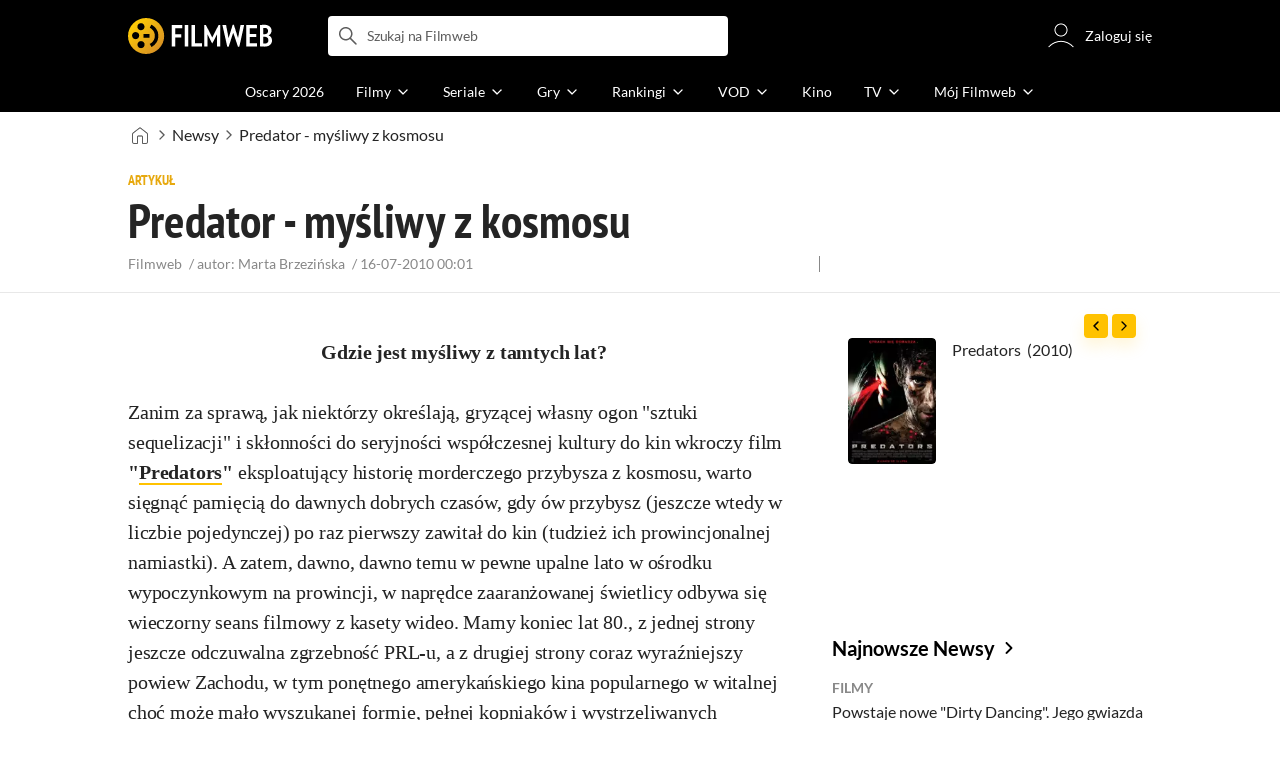

--- FILE ---
content_type: text/html;charset=utf-8
request_url: https://www.filmweb.pl/article/Predator+-+my%C5%9Bliwy+z+kosmosu-62863
body_size: 41175
content:
<!doctype html><html lang="pl"><head><title>Predator - myśliwy z kosmosu - Filmweb</title><meta name="title" content="Predator - myśliwy z kosmosu - Filmweb"><meta charset="utf-8"><meta name="theme-color" content="#000"><meta name="gwt:property" content="locale=pl"><meta name="distribution" content="global"><meta name="rating" content="general"><meta name="revisit-after" content="1 days"><meta name="y_key" content="8e4c5b0ce0c1cd43"><meta name="format-detection" content="telephone=no"><meta name="apple-itunes-app" content="app-id=1598329154"><meta name="viewport" content="width=device-width, initial-scale=1, maximum-scale=1, user-scalable=no, viewport-fit=cover"><meta name="google-site-verification" content="ZLPK2MG9lmQ5omofcUZwSObmWfyiTBQxrd0cCaYNuRo"><meta name="msapplication-starturl" content="/"><meta property="og:site_name" content="Filmweb"><meta property="fb:app_id" content="226887730845"><meta property="og:title" content="Predator - myśliwy z kosmosu"><meta property="og:type" content="article"><meta property="og:url" content="https://www.filmweb.pl/article/Predator+-+my%C5%9Bliwy+z+kosmosu-62863"><meta name="robots" content="max-image-preview:large"><meta property="og:description" content="Gdzie jest myśliwy z tamtych lat? Zanim za sprawą, jak niekt&amp;oacuterzy określają, gryzącej własny ogon &amp;quotsztuki sequelizacji&amp;quot i skłonności do seryjności..."><meta property="og:image" content="https://fwcdn.pl/prt/static/images/fb/540x360.jpg"><meta property="og:image:url" content="https://fwcdn.pl/prt/static/images/fb/540x360.jpg"><meta property="og:image:secure_url" content="https://fwcdn.pl/prt/static/images/fb/540x360.jpg"><meta property="og:image:type" content="image/jpeg"><meta property="og:image:width" content="540"><meta property="og:image:height" content="360"><meta property="og:image:alt" content="plakat"><meta name="twitter:card" content="summary"><meta name="twitter:site" content="@Filmweb"><meta name="description" content="Gdzie jest myśliwy z tamtych lat? Zanim za sprawą, jak niekt&amp;oacuterzy określają, gryzącej własny ogon &amp;quotsztuki sequelizacji&amp;quot i skłonności do seryjności wsp&amp;oacutełczesnej..."><meta name="referrer" content="strict-origin-when-cross-origin"><meta property="og:locale" content="pl_PL"><meta name="lasttime" content="28/01/2026 02:55"><meta name="referrer" content="strict-origin-when-cross-origin"><link rel="preconnect" href="https://fwcdn.pl"><link rel="preconnect" href="//fonts.googleapis.com"><link rel="preconnect" href="//fonts.gstatic.com"><link rel="preconnect" href="https://sdk.privacy-center.org" referrerpolicy="same-origin"><link rel="preconnect" href="https://www3.smartadserver.com" referrerpolicy="same-origin"><link rel="preconnect" href="https://pro.hit.gemius.pl" referrerpolicy="same-origin"><link rel="preconnect" href="https://collector-analytics.efigence.com" referrerpolicy="same-origin"><link rel="preconnect" href="https://connect.facebook.net" referrerpolicy="same-origin"><link rel="preconnect" href="https://www.facebook.com" referrerpolicy="same-origin"><link rel="preconnect" href="https://www.google-analytics.com" referrerpolicy="same-origin"><link rel="manifest" href="/manifest.json"><link rel="icon" href="https://fwcdn.pl/prt/static/images/fw/icons2/228x228.png" sizes="228x228"><link rel="shortcut icon" href="https://fwcdn.pl/prt/static/images/fw/icons2/228x228.png" sizes="228x228"><link rel="mask-icon" href="https://fwcdn.pl/prt/static/images/fw/icons2/filmweb-touchbar-icon.svg" color="#ECB014"><link rel="apple-touch-icon" href="https://fwcdn.pl/prt/static/images/fw/icons2/32x32.png" sizes="32x32"><link rel="apple-touch-icon" href="https://fwcdn.pl/prt/static/images/fw/icons2/60x60.png" sizes="60x60"><link rel="apple-touch-icon" href="https://fwcdn.pl/prt/static/images/fw/icons2/75x75.png" sizes="75x75"><link rel="apple-touch-icon" href="https://fwcdn.pl/prt/static/images/fw/icons2/120x120.png" sizes="120x120"><link rel="apple-touch-icon" href="https://fwcdn.pl/prt/static/images/fw/icons2/152x152.png" sizes="152x152"><link rel="apple-touch-icon" href="https://fwcdn.pl/prt/static/images/fw/icons2/192x192.png" sizes="192x192"><link rel="apple-touch-icon" href="https://fwcdn.pl/prt/static/images/fw/icons2/256x256.png" sizes="256x256"><link rel="apple-touch-icon" href="https://fwcdn.pl/prt/static/images/fw/icons2/512x512.png" sizes="512x512"><link rel="shortcut icon" type="image/x-icon" href="https://fwcdn.pl/prt/static/images/fw/icons2/fw-favicons.ico" sizes="16x16 24x24 32x32 48x48 64x64"><link rel="bookmark icon" type="image/x-icon" href="https://fwcdn.pl/prt/static/images/fw/icons2/fw-favicons.ico" sizes="16x16 24x24 32x32 48x48 64x64"><link href="https://fwcdn.pl/front/ogfx/opensearch/portal.xml" title="Filmweb.pl" type="application/opensearchdescription+xml" rel="search"><link href="https://fwcdn.pl/front/ogfx/opensearch/films.xml" title="Filmweb.pl - Filmy" type="application/opensearchdescription+xml" rel="search"><link href="https://fwcdn.pl/front/ogfx/opensearch/people.xml" title="Filmweb.pl - Ludzie filmu" type="application/opensearchdescription+xml" rel="search"><link rel="preload" href="//pro.hit.gemius.pl/xgemius.js" as="script" referrerpolicy="same-origin"><link rel="preload" href="//ced.sascdn.com/tag/2114/smart.js" as="script" referrerpolicy="same-origin"><link rel="preload" href="https://fwcdn.pl/front/assets/LatoRegular.woff2" as="font" type="font/woff2" crossorigin="anonymous"><link rel="preload" href="https://fwcdn.pl/front/assets/LatoBold.woff2" as="font" type="font/woff2" crossorigin="anonymous"><link rel="preload" href="https://fwcdn.pl/front/assets/PTSansNarrow.woff2" as="font" type="font/woff2" crossorigin="anonymous"><link rel="preload" href="https://fwcdn.pl/front/assets/PTSansNarrowBold.woff2" as="font" type="font/woff2" crossorigin="anonymous"><link rel="preload" href="https://www.filmweb.pl/api/v1/ads/targeted" as="fetch"><link rel="preload" href="https://www.filmweb.pl/api/v1/vod/providers/list" as="fetch"><link rel="canonical" href="https://www.filmweb.pl/article/Predator+-+my%C5%9Bliwy+z+kosmosu-62863"><script>
    (function (a) {

        if (/(android|bb\d+|meego).+mobile|avantgo|bada\/|blackberry|blazer|compal|elaine|fennec|hiptop|iemobile|ip(hone|od)|iris|kindle|lge |maemo|midp|mmp|mobile.+firefox|netfront|opera m(ob|in)i|palm( os)?|phone|p(ixi|re)\/|plucker|pocket|psp|series(4|6)0|symbian|treo|up\.(browser|link)|vodafone|wap|windows ce|xda|xiino/i.test(a) || /1207|6310|6590|3gso|4thp|50[1-6]i|770s|802s|a wa|abac|ac(er|oo|s\-)|ai(ko|rn)|al(av|ca|co)|amoi|an(ex|ny|yw)|aptu|ar(ch|go)|as(te|us)|attw|au(di|\-m|r |s )|avan|be(ck|ll|nq)|bi(lb|rd)|bl(ac|az)|br(e|v)w|bumb|bw\-(n|u)|c55\/|capi|ccwa|cdm\-|cell|chtm|cldc|cmd\-|co(mp|nd)|craw|da(it|ll|ng)|dbte|dc\-s|devi|dica|dmob|do(c|p)o|ds(12|\-d)|el(49|ai)|em(l2|ul)|er(ic|k0)|esl8|ez([4-7]0|os|wa|ze)|fetc|fly(\-|_)|g1 u|g560|gene|gf\-5|g\-mo|go(\.w|od)|gr(ad|un)|haie|hcit|hd\-(m|p|t)|hei\-|hi(pt|ta)|hp( i|ip)|hs\-c|ht(c(\-| |_|a|g|p|s|t)|tp)|hu(aw|tc)|i\-(20|go|ma)|i230|iac( |\-|\/)|ibro|idea|ig01|ikom|im1k|inno|ipaq|iris|ja(t|v)a|jbro|jemu|jigs|kddi|keji|kgt( |\/)|klon|kpt |kwc\-|kyo(c|k)|le(no|xi)|lg( g|\/(k|l|u)|50|54|\-[a-w])|libw|lynx|m1\-w|m3ga|m50\/|ma(te|ui|xo)|mc(01|21|ca)|m\-cr|me(rc|ri)|mi(o8|oa|ts)|mmef|mo(01|02|bi|de|do|t(\-| |o|v)|zz)|mt(50|p1|v )|mwbp|mywa|n10[0-2]|n20[2-3]|n30(0|2)|n50(0|2|5)|n7(0(0|1)|10)|ne((c|m)\-|on|tf|wf|wg|wt)|nok(6|i)|nzph|o2im|op(ti|wv)|oran|owg1|p800|pan(a|d|t)|pdxg|pg(13|\-([1-8]|c))|phil|pire|pl(ay|uc)|pn\-2|po(ck|rt|se)|prox|psio|pt\-g|qa\-a|qc(07|12|21|32|60|\-[2-7]|i\-)|qtek|r380|r600|raks|rim9|ro(ve|zo)|s55\/|sa(ge|ma|mm|ms|ny|va)|sc(01|h\-|oo|p\-)|sdk\/|se(c(\-|0|1)|47|mc|nd|ri)|sgh\-|shar|sie(\-|m)|sk\-0|sl(45|id)|sm(al|ar|b3|it|t5)|so(ft|ny)|sp(01|h\-|v\-|v )|sy(01|mb)|t2(18|50)|t6(00|10|18)|ta(gt|lk)|tcl\-|tdg\-|tel(i|m)|tim\-|t\-mo|to(pl|sh)|ts(70|m\-|m3|m5)|tx\-9|up(\.b|g1|si)|utst|v400|v750|veri|vi(rg|te)|vk(40|5[0-3]|\-v)|vm40|voda|vulc|vx(52|53|60|61|70|80|81|83|85|98)|w3c(\-| )|webc|whit|wi(g |nc|nw)|wmlb|wonu|x700|yas\-|your|zeto|zte\-/i.test(a.substr(0, 4))) {
            window.isMobile = true;
        } else {
            window.isMobile = false;
        }

    })(navigator.userAgent || navigator.vendor || window.opera);

</script><script data-type="globals">
    window.globals ||= {
        module: {},
        settings: {
            gdpr: {
                didomiConsentManager: true
            }
        },
        performance: {
            startTime: performance.now()
        },
    }

    window.globals.page = {
        name: "article",
        smartPageId: 728926,
    };

            window.globals.page.entity = { "name" : "news", "id": 62863 };                                            
</script><script data-type="globals">    window.IRI ||= {};
    window.IRI.paths ||= {};
    window.IRI.paths.api = 'https://www.filmweb.pl/api/v1';
    window.ENV = 'production';

    var canonical = 'https://www.filmweb.pl/article/Predator+-+my%C5%9Bliwy+z+kosmosu-62863';</script><script src="https://fwcdn.pl/front/assets/BnyXs7St_004.js" crossorigin></script><script src="https://fwcdn.pl/front/assets/PqTprxeZ_004.js" crossorigin></script><script type="text/javascript">
    window.gdprAppliesGlobally=true;(function(){function a(e){if(!window.frames[e]){if(document.body&&document.body.firstChild){var t=document.body;var n=document.createElement("iframe");n.style.display="none";n.name=e;n.title=e;t.insertBefore(n,t.firstChild)}
    else{setTimeout(function(){a(e)},5)}}}function e(n,r,o,c,s){function e(e,t,n,a){if(typeof n!=="function"){return}if(!window[r]){window[r]=[]}var i=false;if(s){i=s(e,t,n)}if(!i){window[r].push({command:e,parameter:t,callback:n,version:a})}}e.stub=true;function t(a){if(!window[n]||window[n].stub!==true){return}if(!a.data){return}
    var i=typeof a.data==="string";var e;try{e=i?JSON.parse(a.data):a.data}catch(t){return}if(e[o]){var r=e[o];window[n](r.command,r.parameter,function(e,t){var n={};n[c]={returnValue:e,success:t,callId:r.callId};a.source.postMessage(i?JSON.stringify(n):n,"*")},r.version)}}
    if(typeof window[n]!=="function"){window[n]=e;if(window.addEventListener){window.addEventListener("message",t,false)}else{window.attachEvent("onmessage",t)}}}e("__tcfapi","__tcfapiBuffer","__tcfapiCall","__tcfapiReturn");a("__tcfapiLocator");(function(e,tgt){
    var t=document.createElement("script");t.id="spcloader";t.type="text/javascript";t.async=true;t.src="https://sdk.privacy-center.org/"+e+"/loader.js?target_type=notice&target="+tgt;t.charset="utf-8";var n=document.getElementsByTagName("script")[0];n.parentNode.insertBefore(t,n)})("ab1262c8-61e7-44b9-becc-6a6b50a75aca","3akHRQcV")})();
</script><script>
        window.canRunOverlays = new Promise(resolve => {
            window.canRunOverlaysResolve = resolve;
        });

        window.rodo.waitForConsent().then(function(){
            Promise.all([window.rodo.checkIsDidomiConsent('c:webankieta-FtNkbRBG'), window.canRunOverlays]).then((([consent, overlay]) => {
                if (document.cookie.includes('_fwuser_logged=') ) {
                    if (consent && overlay) {
                        !function(e,t,n,o,a){var c=e.Startquestion=e.Startquestion||{};c.invoked?e.console&&console.warn&&console.warn("Startquestion snippet included twice."):(c.invoked=!0,c.queue=[],c.call=function(){c.queue.push(Array.prototype.slice.call(arguments))},(e=t.createElement("script")).type="text/javascript",e.async=!0,e.src=n,(t=t.getElementsByTagName("script")[0]).parentNode.insertBefore(e,t),c.call({type:"load",config:{key:o,lang:a}}))}(window,document,'https://library.startquestion.com/current/startquestion.js','79a82413-513b-439f-a0ef-0a33991a0dd4','pl');
                    }
                }
            }));
        });
    </script><script src="https://fwcdn.pl/front/assets/CARW8CyV_004.js" crossorigin></script><script src="https://fwcdn.pl/front/assets/DPWpPnMn_004.js" crossorigin></script><script src="https://fwcdn.pl/front/assets/k6vUihtT_004.js" crossorigin></script><script src="https://fwcdn.pl/front/assets/Gdqzb27O_004.js" crossorigin></script><script>
            window.globals.module["KeywordsModule"] = new Promise((resolve) => {
                window.globals.module["resolveKeywordsModule"] = resolve;
            });
        </script><link rel="stylesheet" href="https://fwcdn.pl/front/assets/D4MXxT0s_004.css" type="text/css" crossorigin/><script src="https://fwcdn.pl/front/assets/C3K3d680_004.js" type="module" async crossorigin></script><script type="text/javascript">
    var gemius_identifier = '.KtArbS4a2t3caNx6E27asSZDfXyF_d4HMDEcK4J.nb.v7';
    var gemius_use_cmp = true;
    var gemius_extraparameters = new Array(`logged=${ document.cookie.includes('_fwuser_logged=') }`);

    // lines below shouldn't be edited
    function gemius_pending(i) {
        window[i] = window[i] || function () {
            var x = window[i + '_pdata'] = window[i + '_pdata'] || [];
            x[x.length] = arguments;
        };
    }

    gemius_pending('gemius_hit');
    gemius_pending('gemius_cmd');
    gemius_pending('gemius_event');
    gemius_pending('pp_gemius_hit');
    gemius_pending('pp_gemius_event');
</script><script type="didomi/javascript" data-vendor="iab:328">
            <!--//--><![CDATA[//><!--
            (function (d, t) {
                try {
                    var gt = d.createElement(t), s = d.getElementsByTagName(t)[0],
                        l = 'http' + ((location.protocol == 'https:') ? 's' : '');
                    gt.setAttribute('async', 'async');
                    gt.setAttribute('referrerpolicy', 'same-origin');
                    gt.src = l + '://pro.hit.gemius.pl/xgemius.js';
                    s.parentNode.insertBefore(gt, s);
                } catch (e) {
                }
            })(document, 'script');
            //--><!]]>
        </script><script>
    window.logout = async function(target) {
        if (document.cookie.indexOf('_fwuser_logged=') === -1) {
            console.warn("user not logged in");
            return;
        }

        if (this.isInProgress) return;

                document.cookie.split(";").forEach((c) => {
            document.cookie = c.replace(/^ +/, "").replace(/=.*/, "=;expires=" + new Date().toUTCString() + ";path=/");
        });

        this.isInProgress = true;
        console.log('logout | action performed');

        fetch('https://www.filmweb.pl/api/v1/logout', {
            method: 'POST',
            credentials: 'include'
        }).then(() => {
            if (target) {
                document.location = target;
            } else {
                window.location.reload();
            }
        }).catch(error => {
            console.error(error);
            setTimeout(()=> {
                window.location.reload();
            }, 3000);
        });
    }
</script><script data-type="globals">
    (function (IRI) {

        document.documentElement.classList.add('js');
        window.isMobile ? document.documentElement.classList.add('mobile') : null;

        IRI.globals = IRI.globals || {};
        IRI.globals.locale = 'pl_PL';
                IRI.globals.isMobile = window.isMobile;         IRI.globals.isIphone = /iPhone/.test(navigator.userAgent) && !window.MSStream;
        IRI.globals.isAndroid = /Android/.test(navigator.userAgent);
        IRI.globals.smartSiteId = window.isMobile ? 118165 : 118159;
        IRI.globals.smartPageId = 728926;
        IRI.globals.pageId = "article";

                    if (window.location.pathname.indexOf('/iri-admin') >= 0 || window.location.pathname.indexOf('/pepsi') === 0) {
                window.IRI_DA = true;             }
        
        
        
                
        
        window.linkableIdForSmartSection = 'article';

                
        IRI.globals.smartPageId = Number(728926);
    })(window.IRI = window.IRI || {});
</script><!-- subPageName : $subPageName , linkableId: article --><script>
    window.globals.module.WaitingModule.setPartLoaded('HTML_HEAD');
</script> <script type="application/javascript">
    window.env = window.ENV = 'production';
    window.publicPath = 'https://fwcdn.pl/front/';
</script><link rel="stylesheet" href="https://fwcdn.pl/front/assets/nP-QapA6_004.css" type="text/css" crossorigin><link rel="stylesheet" href="https://fwcdn.pl/front/assets/hgd4GPkN_004.css" type="text/css" crossorigin><link rel="stylesheet" href="https://fwcdn.pl/front/assets/hTLInN-H_004.css" type="text/css" crossorigin><link rel="stylesheet" href="https://fwcdn.pl/front/assets/BJERiOEs_004.css" type="text/css" crossorigin><link rel="stylesheet" href="https://fwcdn.pl/front/assets/B4iWt0ky_004.css" type="text/css" crossorigin><link rel="stylesheet" href="https://fwcdn.pl/front/assets/Bt_uEvq-_004.css" type="text/css" crossorigin><link rel="stylesheet" href="https://fwcdn.pl/front/assets/C6I0iHRr_004.css" type="text/css" crossorigin><link rel="stylesheet" href="https://fwcdn.pl/front/assets/nhnztZTB_004.css" type="text/css" crossorigin><link rel="stylesheet" href="https://fwcdn.pl/front/assets/BiiqO39m_004.css" type="text/css" crossorigin><link rel="stylesheet" href="https://fwcdn.pl/front/assets/B7AQfTro_004.css" type="text/css" crossorigin><link rel="stylesheet" href="https://fwcdn.pl/front/assets/cbgu8XTw_004.css" type="text/css" crossorigin><link rel="stylesheet" href="https://fwcdn.pl/front/assets/BbFi_H4x_004.css" type="text/css" crossorigin><link rel="stylesheet" href="https://fwcdn.pl/front/assets/uiMffxMP_004.css" type="text/css" crossorigin><link rel="stylesheet" href="https://fwcdn.pl/front/assets/CnY0VRPW_004.css" type="text/css" crossorigin><link rel="stylesheet" href="https://fwcdn.pl/front/assets/CqGTQLxa_004.css" type="text/css" crossorigin><link rel="stylesheet" href="https://fwcdn.pl/front/assets/kZyn474V_004.css" type="text/css" crossorigin><link rel="stylesheet" href="https://fwcdn.pl/front/assets/Bkpm0j4Z_004.css" type="text/css" crossorigin><link rel="stylesheet" href="https://fwcdn.pl/front/assets/B7AQfTro_004.css" type="text/css" crossorigin><link rel="stylesheet" href="https://fwcdn.pl/front/assets/D4MXxT0s_004.css" type="text/css" crossorigin><link rel="stylesheet" href="https://fwcdn.pl/front/assets/nP-QapA6_004.css" type="text/css" crossorigin><link rel="stylesheet" href="https://fwcdn.pl/front/assets/BIOfWix9_004.css" type="text/css" crossorigin><link rel="stylesheet" href="https://fwcdn.pl/front/assets/DdSEH_OA_004.css" type="text/css" crossorigin><link rel="stylesheet" href="https://fwcdn.pl/front/assets/hgd4GPkN_004.css" type="text/css" crossorigin><link rel="stylesheet" href="https://fwcdn.pl/front/assets/DX7h_NKf_004.css" type="text/css" crossorigin><link rel="stylesheet" href="https://fwcdn.pl/front/assets/hTLInN-H_004.css" type="text/css" crossorigin><link rel="stylesheet" href="https://fwcdn.pl/front/assets/BJERiOEs_004.css" type="text/css" crossorigin><link rel="stylesheet" href="https://fwcdn.pl/front/assets/DZhDP4lg_004.css" type="text/css" crossorigin><link rel="stylesheet" href="https://fwcdn.pl/front/assets/6Q8MbC0g_004.css" type="text/css" crossorigin><link rel="stylesheet" href="https://fwcdn.pl/front/assets/D4-Jsg8E_004.css" type="text/css" crossorigin><link rel="stylesheet" href="https://fwcdn.pl/front/assets/DeULhwBo_004.css" type="text/css" crossorigin><link rel="stylesheet" href="https://fwcdn.pl/front/assets/B4LG37q__004.css" type="text/css" crossorigin><link rel="stylesheet" href="https://fwcdn.pl/front/assets/Bt_uEvq-_004.css" type="text/css" crossorigin><link rel="stylesheet" href="https://fwcdn.pl/front/assets/6lZ_VMmg_004.css" type="text/css" crossorigin><link rel="stylesheet" href="https://fwcdn.pl/front/assets/B4iWt0ky_004.css" type="text/css" crossorigin><link rel="stylesheet" href="https://fwcdn.pl/front/assets/SmgGUXYL_004.css" type="text/css" crossorigin><link rel="stylesheet" href="https://fwcdn.pl/front/assets/C6I0iHRr_004.css" type="text/css" crossorigin><link rel="stylesheet" href="https://fwcdn.pl/front/assets/nhnztZTB_004.css" type="text/css" crossorigin><link rel="stylesheet" href="https://fwcdn.pl/front/assets/D7nxm0u4_004.css" type="text/css" crossorigin><link rel="stylesheet" href="https://fwcdn.pl/front/assets/Bn3PdlsA_004.css" type="text/css" crossorigin><link rel="stylesheet" href="https://fwcdn.pl/front/assets/D__cbHv-_004.css" type="text/css" crossorigin><link rel="stylesheet" href="https://fwcdn.pl/front/assets/BdSFe1gy_004.css" type="text/css" crossorigin><link rel="stylesheet" href="https://fwcdn.pl/front/assets/BiiqO39m_004.css" type="text/css" crossorigin><link rel="stylesheet" href="https://fwcdn.pl/front/assets/BHRc38jp_004.css" type="text/css" crossorigin><link rel="stylesheet" href="https://fwcdn.pl/front/assets/Dbvo9oip_004.css" type="text/css" crossorigin><script src="https://fwcdn.pl/front/assets/BIcDcMQh_004.js" type="module" crossorigin></script><script>
    (() => {
        let maxErrors = 10;
        const reportedErrors = [];

        const defaults = {
            code : 'frontend',
            url : document.URL,
            msg : '',
            data : {
                logged : document.cookie.includes('_fwuser_logged='),
                hasAdblock: window.hasAdblock || null,
                isMobile : !!window.isMobile
            },
            stacktrace : '',
            tag : 'frontend'
        };

        window.reportError = (errorConfig = {}, errorData = {}, limited = true) => {
            if (window.ENV === 'development') { return; }
            if (limited && maxErrors-- <= 0) { return; }

            const params = Object.assign({}, defaults, errorConfig);
            Object.assign(params.data, defaults.data, errorData);

            if (!reportedErrors.includes(params)) {
                reportedErrors.push(params);

                const http = new XMLHttpRequest();
                http.open("POST", "/report/error", true);
                http.setRequestHeader("Content-type", "application/json");
                http.send(JSON.stringify(params));
            }
        }
    })();

    (() => {
        function getErrorMessage(e) {
            if(e && e.stack) {
                return e.stack
            } else if (e && e.error && e.error.stack) {
                return e.error.stack
            } else {
                return 'null'
            }
        }

        if (!window.navigator.userAgent.match(/(MSIE|Trident|Googlebot)/)) {
            window.addEventListener('error', function(event) {
                reportError({
                    msg: event.message || '',
                    stacktrace: getErrorMessage(event),
                });
            });
        }
    })();
</script><script>
    var IRI_FULL_DOMAIN = 'https://www.filmweb.pl'; 
    window.webPushPublicKey = "BMfXgMXhzjJl70Tyzu8QEy_Tnp7-jnIENiXth6rb-qIWrBOImqVQO-zzJpOXJWE4uy5hHCJJ6fg6KoW0s-Bgs00";

    (function (IRI) {
        IRI.paths = IRI.paths || {};
        // IRI.paths.api = 'https://www.filmweb.pl/api/v1';
        // IRI.paths.api = 'https://www.filmweb.pl/api/v1';
        IRI.paths.domain = 'filmweb.pl';
        IRI.paths.cookieDomain = 'filmweb.pl';
        IRI.paths.repo = {
            news: 'https://fwcdn.pl/nph',// news
            oldNews: 'https://fwcdn.pl/onph',// old news
            quiz: 'https://fwcdn.pl/quiz',// quiz
            character: 'https://fwcdn.pl/cpo',// person
            world: 'https://fwcdn.pl/cwpo',// world
            p: 'https://fwcdn.pl/ppo',// person
            f: 'https://fwcdn.pl/fpo',// film
            s: 'https://fwcdn.pl/fpo',// serial
            g: 'https://fwcdn.pl/fpo',// game
            a: 'https://fwcdn.pl/award',// award
            u: 'https://fwcdn.pl/user', // user
            photo: 'https://fwcdn.pl/fph',
            vod: 'https://fwcdn.pl/vodp',
            transcoded: 'https://fwcdn.pl/video',
            webVideo: 'https://fwcdn.pl/webv',
        };
        IRI.paths.WelcomeScreen = "https://fwcdn.pl/front/assets/DHMjH_ox_004.js";

        IRI.paths.fullDomain = IRI_FULL_DOMAIN;         IRI.paths.pathPrefix = "";
                IRI.paths.channelIcoPathBase = 'https://fwcdn.pl/chan';
        IRI.paths.assistant = '/ajax/assistant';
        IRI.paths.assistantAll = '/ajax/assistant-all';
        IRI.paths.notifications = '/ajax/notifications';
        IRI.paths.userView = '/user/__userName__';
        IRI.paths.settings = '/settings';
        IRI.paths.settingsAvatar = '/settings/avatar';
        IRI.paths.login = {
            google: '/login',
        };
        IRI.paths.logout = '/logout';

        IRI.paths.discountCenterPage = '/discounts';
        IRI.paths.plusLandingPage = '/plus';

            IRI.paths.gwt = 'https://fwcdn.pl/gwt';

            IRI.paths.userPlug = 'https://fwcdn.pl/front/ogfx/beta/ic/plugs/v01/user_plug.svg';
        IRI.paths.userPlugs = {
            M: 'https://fwcdn.pl/front/ogfx/avatars/male.svg',
            F: 'https://fwcdn.pl/front/ogfx/avatars/female.svg',
            X: 'https://fwcdn.pl/front/ogfx/avatars/asexual.svg',
        }

        IRI.paths.defaultPlug = 'https://fwcdn.pl/front/ogfx/beta/ic/plugs/v01/plug.svg';
        IRI.paths.whitePlug = 'https://fwcdn.pl/front/ogfx/beta/ic/plugs/v01/plug-white.svg';

        IRI.paths.notificationEventsMarkRead = '/ajax/notifications/markRead';

        IRI.paths.gfx = 'https://fwcdn.pl/front/ogfx';

        IRI.globals.fbConnectAppId = '226887730845';

                IRI.env = "PRODUCTION";

        if (['activatePage', 'resetPasswordPageNew'].includes(IRI.globals.pageId)) {
            localStorage.removeItem('cache_logged_info');
        }

        // IRI._loggedInfo = null;
        (function(loggedInfoString) {
            if (loggedInfoString && document.cookie.indexOf('_fwuser_logged=') >= 0) {
                IRI._loggedInfo = JSON.parse(loggedInfoString);

                if (IRI._loggedInfo?.photo) {
                    IRI._loggedAvatar = IRI.paths.repo.u + IRI._loggedInfo.photo.sourcePath.replace('$', '2');
                } else if (IRI._loggedInfo?.facebookId) {
                    IRI._loggedAvatar = 'https://graph.facebook.com/' + IRI._loggedInfo.facebookId + '/picture?width=150&height=150';
                } else {
                    // IRI._loggedAvatar = IRI.paths.userPlugs[IRI._loggedInfo?.personalData?.sex || 'X'];
                    IRI._loggedAvatar = 'https://fwcdn.pl/front/ogfx/t.gif';
                }

                // document.write('<link rel="preload" href="' + IRI._loggedAvatar + '" as="image">');
            }
        })(localStorage.getItem('cache_logged_info'));
    })(window.IRI || {});

        var sas = sas || {};
    sas.cmd = sas.cmd || [];



                                                                                                                                                                                                                                                                                                                        

</script><script>
            window.globals.module["CSAModule"] = new Promise((resolve) => {
                window.globals.module["resolveCSAModule"] = resolve;
            });
        </script><script src="https://fwcdn.pl/front/assets/D6PZWIrb_004.js" type="module" async crossorigin></script><script>
    /** @deprecated instead of await IRI.csa use await (await window.globals.module.CSAModule).state */
    window.IRI ||= {};
    window.IRI.csa = (async () => (await window.globals.module.CSAModule).state)();
</script><script>
            window.globals.module["AdsRichContentModule"] = new Promise((resolve) => {
                window.globals.module["resolveAdsRichContentModule"] = resolve;
            });
        </script><script src="https://fwcdn.pl/front/assets/D2XAivYa_004.js" type="module" async crossorigin></script><script>
            window.globals.module["RichContentModule"] = new Promise((resolve) => {
                window.globals.module["resolveRichContentModule"] = resolve;
            });
        </script><script src="https://fwcdn.pl/front/assets/D4fCaX6m_004.js" type="module" async crossorigin></script><script>
    "use strict";

(function (IRI) {
    IRI.globals = IRI.globals || {};
    IRI.utils = IRI.utils || {};

    IRI.overlays = [];

    IRI.source ||= new Map();
    IRI.setSource = (key, value) => IRI.source.set(key, value);
})(window.IRI ||= {});

(function () {
    IRI.globals.pageAccessedByReload = (() => {
        try {
            return (
                (window.performance.navigation && window.performance.navigation.type === 1) ||
                window.performance
                    .getEntriesByType('navigation')
                    .map((nav) => nav.type)
                    .includes('reload')
            );
        } catch (e) {
            return true;
        }
    })();

    let prefixesToClean;

    if (document.cookie.indexOf('XSRF-TOKEN=') < 0) {
        prefixesToClean = ['logged', 'labile'];
    } else if (IRI.globals.pageAccessedByReload) {
        prefixesToClean = ['labile'];
    }

    if (prefixesToClean) {
        Object.keys(localStorage).forEach((key) => {
            if (prefixesToClean.indexOf(key.split('_')[0]) >= 0) {
                localStorage.removeItem(key);
            }
        });
    }
})();
</script><script>
    (() => {
        const id = parseInt(window.globals.module.StorageModule.getCookie("fupi"));

        if (isNaN(id) || id < 0 || id > 99) {
            const NEXT_YEAR = new Date();
            NEXT_YEAR.setDate(NEXT_YEAR.getDate() + 365);

            window.globals.module.StorageModule.setCookie(
                "fupi",
                Math.floor(Math.random() * 100).toString(),
                "/",
                NEXT_YEAR
            );
        }
    })()
</script><script type="didomi/javascript" data-purposes="cookies">
        (function(c,l,a,r,i,t,y){
            c[a]=c[a]||function(){(c[a].q=c[a].q||[]).push(arguments)};
            t=l.createElement(r);t.async=1;t.src="https://www.clarity.ms/tag/"+i;
            y=l.getElementsByTagName(r)[0];y.parentNode.insertBefore(t,y);
        })(window, document, "clarity", "script", "fv1x2u44u0");
    </script><script src="https://fwcdn.pl/front/assets/DvT9p1y4_004.js" crossorigin></script><script>
            window.globals.module["SmartModule"] = new Promise((resolve) => {
                window.globals.module["resolveSmartModule"] = resolve;
            });
        </script><script src="https://fwcdn.pl/front/assets/DfdiNQuP_004.js" type="module" async crossorigin></script><script>
    window.globals.module.WaitingModule.setPartLoaded('ASSETS');
</script></head><svg xmlns="http://www.w3.org/2000/svg" style="display: none;" id="svgDefs"> <defs> <symbol id="eyeSolid" viewBox="0 0 32 32"> <path d="M7.197 9.455c2.23-1.861 5.194-3.455 8.804-3.455s6.574 1.594 8.804 3.455c2.228 1.86 3.763 4.018 4.533 5.238l0.024 0.039c0.161 0.255 0.308 0.487 0.385 0.821 0.061 0.265 0.061 0.629 0 0.894-0.077 0.334-0.224 0.567-0.385 0.821l-0.025 0.039c-0.77 1.22-2.305 3.378-4.533 5.238-2.23 1.861-5.194 3.455-8.804 3.455s-6.574-1.594-8.804-3.455c-2.228-1.86-3.763-4.018-4.534-5.238l-0.024-0.039c-0.161-0.255-0.308-0.487-0.385-0.821-0.061-0.265-0.061-0.629 0-0.894 0.077-0.334 0.224-0.567 0.385-0.821l0.024-0.039c0.77-1.22 2.305-3.378 4.534-5.238zM16 19.333c1.841 0 3.333-1.492 3.333-3.333s-1.492-3.333-3.333-3.333c-1.841 0-3.333 1.492-3.333 3.333s1.492 3.333 3.333 3.333z" fill="currentColor"></path> </symbol> <symbol id="arrowRight" viewBox="0 0 32 32"> <path d="M18 16l-7 7c-0.552 0.552-0.552 1.448 0 2v0c0.552 0.552 1.448 0.552 2 0l8.293-8.293c0.391-0.391 0.391-1.024 0-1.414l-8.293-8.293c-0.552-0.552-1.448-0.552-2 0v0c-0.552 0.552-0.552 1.448 0 2l7 7z" fill="currentColor"></path> </symbol> <symbol id="arrowDown" viewBox="0 0 32 32"> <path d="M16 18l-7-7c-0.552-0.552-1.448-0.552-2 0v0c-0.552 0.552-0.552 1.448 0 2l8.293 8.293c0.391 0.391 1.024 0.391 1.414 0l8.293-8.293c0.552-0.552 0.552-1.448 0-2v0c-0.552-0.552-1.448-0.552-2 0l-7 7z" fill="currentColor"></path> </symbol> <symbol id="starSolid" viewBox="0 0 32 32"> <path d="M15.765 22.909l-7.588 5.505c-0.179 0.13-0.429 0.090-0.559-0.089-0.075-0.104-0.096-0.237-0.057-0.358l2.891-8.917c0.053-0.165-0.005-0.345-0.145-0.447l-7.58-5.515c-0.179-0.13-0.218-0.38-0.088-0.559 0.075-0.103 0.195-0.165 0.323-0.165l9.374-0.006c0.173-0 0.326-0.112 0.38-0.276l2.903-8.914c0.068-0.21 0.294-0.325 0.504-0.256 0.122 0.040 0.217 0.135 0.256 0.256l2.903 8.914c0.054 0.165 0.207 0.276 0.38 0.276l9.374 0.006c0.221 0 0.4 0.179 0.4 0.4-0 0.128-0.061 0.248-0.165 0.323l-7.58 5.515c-0.14 0.102-0.199 0.282-0.145 0.447l2.891 8.917c0.068 0.21-0.047 0.436-0.257 0.504-0.122 0.039-0.255 0.018-0.358-0.057l-7.588-5.505c-0.14-0.102-0.33-0.102-0.47 0z" fill="currentColor"></path> </symbol> <symbol id="close" viewBox="0 0 32 32"> <path d="M7.166 7.166c0.221-0.221 0.58-0.221 0.801 0l8.033 8.033 8.033-8.033c0.221-0.221 0.58-0.221 0.801 0s0.221 0.58 0 0.801l-8.033 8.033 8.033 8.033c0.221 0.221 0.221 0.58 0 0.801s-0.58 0.221-0.801 0l-8.033-8.033-8.033 8.033c-0.221 0.221-0.58 0.221-0.801 0s-0.221-0.58 0-0.801l8.033-8.033-8.033-8.033c-0.221-0.221-0.221-0.58 0-0.801z" fill="currentColor"></path> </symbol> <symbol id="eye" viewBox="0 0 32 32"> <path d="M19.333 16c0 1.841-1.492 3.333-3.333 3.333s-3.333-1.492-3.333-3.333c0-1.841 1.492-3.333 3.333-3.333s3.333 1.492 3.333 3.333z" fill="currentColor"></path> <path d="M16.001 6c-3.609 0-6.574 1.594-8.804 3.455-2.228 1.86-3.763 4.018-4.534 5.238l-0.024 0.039c-0.161 0.255-0.308 0.487-0.385 0.821-0.061 0.265-0.061 0.629 0 0.894 0.077 0.334 0.224 0.567 0.385 0.821l0.024 0.039c0.77 1.22 2.305 3.378 4.534 5.238 2.23 1.861 5.194 3.455 8.804 3.455s6.574-1.594 8.804-3.455c2.228-1.86 3.763-4.018 4.533-5.238l0.025-0.039c0.161-0.255 0.308-0.487 0.385-0.821 0.061-0.265 0.061-0.629 0-0.894-0.077-0.334-0.224-0.567-0.385-0.821l-0.024-0.039c-0.77-1.22-2.305-3.378-4.533-5.238-2.23-1.861-5.194-3.455-8.804-3.455zM3.791 15.405c0.73-1.156 2.179-3.189 4.261-4.926 2.080-1.736 4.752-3.145 7.949-3.145s5.869 1.409 7.949 3.145c2.082 1.737 3.53 3.77 4.261 4.926 0.192 0.305 0.216 0.354 0.237 0.446 0.016 0.069 0.016 0.229 0 0.298-0.021 0.092-0.045 0.141-0.237 0.446-0.73 1.156-2.179 3.189-4.261 4.926-2.080 1.736-4.752 3.145-7.949 3.145s-5.869-1.409-7.949-3.145c-2.082-1.737-3.53-3.77-4.261-4.926-0.192-0.305-0.216-0.354-0.237-0.446-0.016-0.069-0.016-0.229 0-0.298 0.021-0.092 0.045-0.141 0.237-0.446z" fill="currentColor"></path> </symbol> <symbol id="settings" viewBox="0 0 32 32"> <path d="M24.299 12.715c0.119 0.175 0.318 0.284 0.531 0.285h0.17c1.657 0 3 1.343 3 3s-1.343 3-3 3h-0.086c-0.259 0.001-0.493 0.156-0.595 0.394-0.112 0.253-0.060 0.537 0.118 0.719l0.060 0.060c0.563 0.563 0.88 1.326 0.88 2.122s-0.317 1.56-0.879 2.122c-0.563 0.563-1.326 0.88-2.122 0.88s-1.56-0.317-2.122-0.879l-0.052-0.052c-0.19-0.186-0.474-0.237-0.727-0.126-0.238 0.102-0.393 0.336-0.394 0.591v0.17c0 1.657-1.343 3-3 3s-3-1.343-3-3c-0.006-0.333-0.175-0.569-0.484-0.685-0.243-0.107-0.527-0.056-0.709 0.122l-0.060 0.060c-0.563 0.563-1.326 0.88-2.123 0.88s-1.56-0.317-2.122-0.879c-0.563-0.563-0.88-1.326-0.88-2.122s0.317-1.56 0.879-2.122l0.052-0.052c0.186-0.19 0.237-0.474 0.126-0.727-0.102-0.238-0.336-0.393-0.591-0.394h-0.17c-1.657 0-3-1.343-3-3s1.343-3 3-3c0.333-0.006 0.569-0.175 0.685-0.484 0.107-0.243 0.056-0.527-0.122-0.709l-0.060-0.060c-0.563-0.563-0.88-1.326-0.88-2.123s0.317-1.56 0.879-2.122c0.563-0.563 1.326-0.88 2.122-0.88s1.56 0.317 2.122 0.879l0.052 0.052c0.19 0.186 0.474 0.237 0.717 0.13 0.064-0.028 0.131-0.050 0.199-0.064 0.175-0.119 0.284-0.318 0.285-0.531v-0.17c0-1.657 1.343-3 3-3s3 1.343 3 3v0.086c0.001 0.259 0.156 0.493 0.404 0.599 0.243 0.107 0.527 0.056 0.709-0.122l0.060-0.060c0.563-0.563 1.326-0.88 2.122-0.88s1.56 0.317 2.122 0.879c0.563 0.563 0.88 1.326 0.88 2.123s-0.317 1.56-0.879 2.122l-0.052 0.052c-0.186 0.19-0.237 0.474-0.13 0.717 0.028 0.064 0.050 0.131 0.064 0.199zM13.13 9.672c-0.945 0.331-2.005 0.101-2.737-0.614l-0.060-0.060c-0.188-0.188-0.442-0.293-0.707-0.293s-0.52 0.105-0.708 0.294c-0.188 0.188-0.293 0.442-0.293 0.707s0.105 0.52 0.294 0.708l0.068 0.068c0.758 0.774 0.967 1.932 0.554 2.864-0.376 1.021-1.337 1.709-2.449 1.735h-0.090c-0.552 0-1 0.448-1 1s0.448 1 1 1h0.174c1.056 0.004 2.009 0.635 2.421 1.596 0.437 0.991 0.228 2.149-0.538 2.931l-0.060 0.060c-0.188 0.188-0.293 0.442-0.293 0.707s0.105 0.52 0.294 0.708c0.188 0.188 0.442 0.293 0.707 0.293s0.52-0.105 0.708-0.294l0.068-0.068c0.774-0.758 1.932-0.967 2.864-0.554 1.021 0.376 1.709 1.337 1.735 2.449v0.090c0 0.552 0.448 1 1 1s1-0.448 1-1v-0.174c0.004-1.056 0.635-2.009 1.596-2.421 0.991-0.437 2.149-0.228 2.931 0.538l0.060 0.060c0.188 0.188 0.442 0.293 0.707 0.293s0.52-0.105 0.708-0.294c0.188-0.188 0.293-0.442 0.293-0.707s-0.105-0.52-0.294-0.708l-0.068-0.068c-0.758-0.774-0.967-1.932-0.53-2.923 0.412-0.961 1.365-1.592 2.425-1.596h0.090c0.552 0 1-0.448 1-1s-0.448-1-1-1h-0.174c-1.056-0.004-2.009-0.635-2.425-1.606-0.036-0.085-0.061-0.173-0.072-0.264-0.331-0.945-0.101-2.005 0.614-2.737l0.060-0.060c0.188-0.188 0.293-0.442 0.293-0.707s-0.105-0.52-0.294-0.708c-0.188-0.188-0.442-0.293-0.707-0.293s-0.52 0.105-0.708 0.294l-0.068 0.068c-0.774 0.758-1.932 0.967-2.913 0.534-0.971-0.416-1.602-1.369-1.606-2.429v-0.090c0-0.552-0.448-1-1-1s-1 0.448-1 1v0.174c-0.004 1.056-0.635 2.009-1.606 2.425-0.085 0.036-0.173 0.061-0.264 0.072zM16 20c-2.209 0-4-1.791-4-4s1.791-4 4-4c2.209 0 4 1.791 4 4s-1.791 4-4 4zM16 18c1.105 0 2-0.895 2-2s-0.895-2-2-2c-1.105 0-2 0.895-2 2s0.895 2 2 2z" fill="currentColor"></path> </symbol> <symbol id="pen" viewBox="0 0 32 32"> <path d="M5.2 28c-0.663 0-1.2-0.451-1.2-1.008s0.537-1.008 1.2-1.008h21.6c0.663 0 1.2 0.451 1.2 1.008s-0.537 1.008-1.2 1.008h-21.6zM18.202 4.327l4.471 4.468c0.436 0.436 0.436 1.143 0 1.579l-12.294 12.286c-0.21 0.209-0.494 0.327-0.79 0.327h-4.471c-0.617 0-1.118-0.5-1.118-1.117v-4.468c0-0.296 0.118-0.58 0.327-0.79l12.294-12.286c0.436-0.436 1.144-0.436 1.581 0zM6 17.769v3.218h3.223l11.41-11.402-3.222-3.22-11.412 11.404z" fill="currentColor"></path> </symbol> <symbol id="like" viewBox="0 0 32 32"> <path d="M22.157 5c1.815 0 3.555 0.77 4.838 2.139s2.005 3.226 2.005 5.163-0.721 3.794-2.005 5.163c-2.077 2.216-3.634 3.878-4.672 4.986-1.335 1.425-3.338 3.562-6.008 6.412-0.164 0.175-0.439 0.183-0.613 0.017-2.663-2.842-4.661-4.973-5.992-6.394-1.046-1.116-2.614-2.789-4.705-5.021-2.672-2.852-2.672-7.475 0-10.326 2.613-2.788 6.814-2.85 9.497-0.185l1.353 1.438c0.076 0.080 0.202 0.084 0.283 0.009l1.361-1.446c1.263-1.254 2.927-1.954 4.658-1.954zM22.157 6.14c-1.336 0-2.63 0.508-3.632 1.41l-0.196 0.186-1.41 1.495c-0.503 0.473-1.275 0.483-1.788 0.043l-0.106-0.101-1.326-1.41c-2.234-2.219-5.695-2.156-7.862 0.156-2.2 2.348-2.26 6.142-0.178 8.568l0.178 0.199 10.162 10.846c2.524-2.693 4.418-4.713 5.68-6.060 0.997-1.064 2.492-2.659 4.486-4.786 1.020-1.088 1.623-2.55 1.69-4.093l0.006-0.29c0-1.65-0.613-3.228-1.697-4.384-1.070-1.142-2.51-1.779-4.006-1.779z" fill="currentColor"></path> </symbol> <symbol id="check" viewBox="0 0 32 32"> <path d="M13 20.022l-5.016-5.005c-0.55-0.548-1.44-0.547-1.988 0.002-0.001 0.001-0.002 0.002-0.002 0.002v0c-0.549 0.553-0.547 1.446 0.003 1.997l6.296 6.296c0.391 0.391 1.024 0.391 1.414 0l12.287-12.287c0.556-0.556 0.559-1.457 0.006-2.017v0c-0.549-0.555-1.443-0.56-1.998-0.011-0.002 0.002-0.004 0.004-0.007 0.007l-10.995 11.016z" fill="currentColor"></path> </symbol> </defs> </svg><body itemscope itemtype="https://schema.org/NewsArticle"><div class="fa faMobileInterstitial mobile"><script>
            {
                const container = document.currentScript.parentElement;
                window.globals.module.SmartModule.then(SmartModule => {
                    SmartModule.add({ container, placement: "mobileInterstitial", platform: "mobile" });
                }).catch(console.error);
            }
        </script></div><div class="fa faDesktopInterstitial desktop"><script>
            {
                const container = document.currentScript.parentElement;
                window.globals.module.SmartModule.then(SmartModule => {
                    SmartModule.add({ container, placement: "desktopInterstitial", platform: "desktop" });
                }).catch(console.error);
            }
        </script></div><div class="fa faDesktopSponsoring desktop"><script>
            {
                const container = document.currentScript.parentElement;
                window.globals.module.SmartModule.then(SmartModule => {
                    SmartModule.add({ container, placement: "desktopSponsoring", platform: "desktop" });
                }).catch(console.error);
            }
        </script></div><script type="text/javascript">
    window.globals.module.AdsRichContentModule?.then(AdsRichContentModule => {
                    AdsRichContentModule.setStatus("FaWelcomeScreen", "skipped");
            }).catch(console.error);
</script> <script type="text/javascript">
        window.globals.module.AdsRichContentModule?.then(AdsRichContentModule => {
            return AdsRichContentModule.setup({
                "id": "16076",
                "hash": "bWFpblNreUJhbm5lci5wbF9QTDo2TEtEd2FEaXJG",
                "showStart": "1769554800000",
                "showEnd": "1769641140000",
                "content": [{"FaNotification": {
  "ads": {
    "multi": [
  { "from": "2026-01-28", "to": "2026-01-28", "name": "hbo2801" }
    ]
  }
}}][0]
            });
        }).catch(console.error);
    </script><div class="site" id="site" data-linkable="article" data-group="newsPage"><div class="rc" id="SITE_START"><script>
            {
                const options = {};
                const container = document.currentScript.parentElement;
                window.globals.module.RichContentModule?.then((RichContentModule) => {
                    return RichContentModule.setPlacement({ name: 'SITE_START', container, options });
                })
            }
        </script></div><div class="fa faMobileBillboardTop mobile"><script>
            {
                const container = document.currentScript.parentElement;
                window.globals.module.SmartModule.then(SmartModule => {
                    SmartModule.add({ container, placement: "mobileBillboardTop", platform: "mobile" });
                }).catch(console.error);
            }
        </script></div><script class="lsa hide" type="application/json">[{"type":"r","id":2202361,"photoUrl":"https://fwcdn.pl/prt/a1/polsat_box/122025/sekcja/zaslepka_plakat.png","title":"Plus Światłowód","description":"Zobacz jak szybko działa","url":"https://www3.smartadserver.com/h/cc?imgid\u003d41264017\u0026tmstp\u003d[timestamp]\u0026tgt\u003d[reference]","year":2017,"cast":"Aktorzy","clickPixel":"","viewPixel":"https://www3.smartadserver.com/imp?imgid\u003d41264017","closePixel":"https://www3.smartadserver.com/imp?imgid\u003d41264018","label":"reklama","filmId":1,"startDate":"2026-01-16T00:00:01","endDate":"2026-01-16T23:59:59","logoUrl":"https://fwcdn.pl/prt/a1/_transparent/piksel.gif","buttonUrl":""},{"type":"r","id":17012026,"photoUrl":"https://fwcdn.pl/fpo/58/36/10005836/8223966.10.webp","title":"W cieniu podejrzeń","description":"Premiera dziś w BBC First!","url":"https://www3.smartadserver.com/h/cc?imgid\u003d41551681\u0026tmstp\u003d[timestamp]\u0026tgt\u003d[reference]","year":2017,"cast":"Aktorzy","clickPixel":"","viewPixel":"https://www3.smartadserver.com/imp?imgid\u003d41551681","closePixel":"https://www3.smartadserver.com/imp?imgid\u003d41551682","label":"reklama","filmId":10005836,"startDate":"2026-01-17T00:00:01","endDate":"2026-01-17T23:59:59","logoUrl":"https://fwcdn.pl/prt/a1/_transparent/piksel.gif","buttonUrl":""},{"type":"r","id":19012026,"photoUrl":"https://fwcdn.pl/prt/a1/hbo/012026/rycerz/pow.JPG","title":"Rycerz Siedmiu Królestw","description":"{max}","url":"https://www3.smartadserver.com/h/cc?imgid\u003d41552412\u0026tmstp\u003d[timestamp]\u0026tgt\u003d[reference]","year":2017,"cast":"Aktorzy","clickPixel":"https://ad.doubleclick.net/ddm/trackimp/N1957659.4661490FILMWEB1/B34885807.438118250;dc_trk_aid\u003d631212938;dc_trk_cid\u003d248152261;ord\u003d[timestamp];dc_lat\u003d;dc_rdid\u003d;tag_for_child_directed_treatment\u003d;tfua\u003d;gdpr\u003d${GDPR};gdpr_consent\u003d${GDPR_CONSENT_755};ltd\u003d;dc_tdv\u003d1?","viewPixel":"https://www3.smartadserver.com/imp?imgid\u003d41552412","closePixel":"https://www3.smartadserver.com/imp?imgid\u003d41552413","label":"reklama","filmId":10034323,"startDate":"2026-01-19T00:00:01","endDate":"2026-01-19T23:59:59","logoUrl":"https://fwcdn.pl/prt/a1/_transparent/piksel.gif","buttonUrl":"https://www3.smartadserver.com/h/cc?imgid\u003d41552414\u0026tmstp\u003d[timestamp]\u0026tgt\u003d[reference]"},{"type":"r","id":2202361,"photoUrl":"https://fwcdn.pl/prt/a1/polsat_box/122025/sekcja/zaslepka_plakat.png","title":"Plus Światłowód","description":"Zobacz jak szybko działa","url":"https://www3.smartadserver.com/h/cc?imgid\u003d41264017\u0026tmstp\u003d[timestamp]\u0026tgt\u003d[reference]","year":2017,"cast":"Aktorzy","clickPixel":"","viewPixel":"https://www3.smartadserver.com/imp?imgid\u003d41264017","closePixel":"https://www3.smartadserver.com/imp?imgid\u003d41264018","label":"reklama","filmId":1,"startDate":"2026-01-30T00:00:01","endDate":"2026-01-30T23:59:59","logoUrl":"https://fwcdn.pl/prt/a1/_transparent/piksel.gif","buttonUrl":""}]</script><div class="site__headerObserver mainPageHeaderObserver"></div><header class="site__header header header--main" id="mainPageHeader"><div class="header__decor"></div><div class="inner page__container"><div class="logo logo__wrap logo--main"><a class="header__logo logo__link" href="/" title="Filmweb.pl - filmy takie jak Ty!"> <span>filmweb.pl</span> </a> <svg class="user-plus-icon" style="opacity: 0;" width="13" height="14" viewBox="0 0 13 14" fill="none" xmlns="http://www.w3.org/2000/svg"> <path d="M7.81865 0.5V5.80348H13V8.17065H7.81865V13.5H5.15471V8.17065H0V5.80348H5.15471V0.5H7.81865Z" fill="#FFC200"/> </svg></div><div class="header__wrap"><div id="searchMain"><form class="form" id="searchForm" action="/search#/film"><fieldset><input name="query" id="inputSearch" class="form__input placeholderOld__input" autocomplete="off" placeholder="Szukaj na Filmweb"> <button class="search__submit"> <svg width="1.5rem" height="1.5rem" class="ico ico--search "> <use xlink:href="#search"></use> </svg> </button></fieldset></form></div><a class="main-header_login-link" id="main-header_login-link" href="/login"> <svg width="2rem" height="2rem" class="ico ico--login-v4 "> <use xlink:href="#login-v4"></use> </svg> <svg width="2rem" height="2rem" class="ico ico--login-v2 "> <use xlink:href="#login-v2"></use> </svg> <span class="main-header_login-text"><span data-i18n="action.login" data-cacheId="iriHeaderNew2">Zaloguj się</span></span> </a><div id="userAvatar" class="main-header_user-avatar not-logged"><script>
                    if (IRI._loggedInfo) {
                        document.getElementById('userAvatar').classList.remove("not-logged");
                        document.getElementById('main-header_login-link').classList.add("hide");

                        const link = '/user/' + IRI._loggedInfo.name;
                        const name =
                            (IRI._loggedInfo.personalData?.firstname && IRI._loggedInfo.personalData?.surname) ?
                                IRI._loggedInfo.personalData.firstname + ' ' + IRI._loggedInfo.personalData.surname :
                                IRI._loggedInfo.name;

                        var firstLetter = IRI._loggedInfo.name.charAt(0);

                        document.write(
                            '<a href="' +
                            link +
                            '">' +
                            '<span class="user__avatar" data-first-letter="'+firstLetter+'">' +
                            '<img class="user__avatarImg" src="' +
                            IRI._loggedAvatar +
                            '">' +
                            "</span>" +
                            "</a>")
                    }
                </script></div><div id="mainMenuPlaceholder"><div id="mainMenu" class="not-logged"><button id="menuOpener" class="menu"> <svg width="1rem" height="1rem" class="ico ico--menu-v1 "> <use xlink:href="#menu-v1"></use> </svg> <svg width="1rem" height="1rem" class="ico ico--closeThinLarge "> <use xlink:href="#closeThinLarge"></use> </svg> </button><div id="mainMenuWrapper" data-loginLink="/login" data-redir="#unkown-link--fbcLoginEntryPoint--?_login_redirect_url="><div id="userHeader" class="visible"><div class="logo logo__wrap"><a class="header__logo logo__link" href="/" title="Filmweb.pl"> <span>filmweb.pl</span> </a></div><span style="display: none"> <svg class="ico ico--arrowDownThinMedium "> <use xlink:href="#arrowDownThinMedium"></use> </svg> </span><script>
                                window.globals.module.WaitingModule.setPartLoaded('USER_DATA');

                                if (IRI._loggedInfo) {
                                    const name = IRI._loggedInfo.personalData?.firstname &&  IRI._loggedInfo.personalData?.firstname !== '' ?  IRI._loggedInfo.personalData.firstname : IRI._loggedInfo.name;

                                    const link = "/user/" + IRI._loggedInfo.name;
                                    const firstLetter = IRI._loggedInfo.name.charAt(0);

                                    document.write('<div class="userHeaderTop">' +
                                        '<div id="userHeaderButton"> ' +
                                        '<a href="'+link+'" class="user__avatar user__avatar--' +
                                        (window.innerWidth > 480 ? "large" : "tiny") +
                                        '" data-first-letter="'+ firstLetter +'">' +
                                        '<img class="user__avatarImg" src="' +
                                        IRI._loggedAvatar +
                                        '">' +
                                        "</a>" +
                                        '<a href="' +
                                        link + '" class="user__nameLink' +
                                        '">' +
                                        '<span class="user__name-wrap">' +
                                        '<span class="user__name">' +
                                        name +
                                        "</span>" +
                                        "</span>" +
                                        "</a>" +
                                        '<span id="userMenuToggle" class="user-menu_toggle"> <svg class="ico ico--arrowDownThinMedium" width="1rem" height="1rem">'+
                                            '<use xlink:href="#arrowDownThinMedium"></use> </svg>'+
                                        '<span id="userCounter" class="user-menu_toggle__notifications hide"></span>' +
                                        "</span>" +
                                        "</div>" +
                                        "</div>")
                                }
                            </script></div><div id="siteMenuWrapper" class="menu "><ul class="list"><li id="oscarsPageMainMenuLink" class="item-top item-top__color--gold "><a id="oscarsPageMain" href="https://www.filmweb.pl/nagrody/10/7121" class="item-title"> <span data-i18n="menu.oscars" data-cacheId="iriHeaderNew2">Oscary 2026</span> </a></li><li id="filmsMainMenuLink" class="item-top item__with-submenu "><a id="filmwebMainMobile" href="/films" class="item-title"> <span data-i18n="menu.films.main" data-cacheId="iriHeaderNew2">Filmy</span> <svg width="1rem" height="1rem" class="ico ico--arrowDown "> <use xlink:href="#arrowDown"></use> </svg> </a><div class="menu__submenu"><ul class="list list--nested"><li class="item-sub " id="menuFilmsMainPage"><a href="/films"> <span class="ucfirst"> Strona gł&oacute;wna film&oacute;w </span> </a></li><li class="item-sub " id="menuFilmsPremieres"><a href="/premiere"> <span class="ucfirst"> Premiery i zapowiedzi </span> </a></li><li class="item-sub item-sub__space-bottom " id="menuFilmsTrailers"><a href="/trailers"> <span class="ucfirst"> Zwiastuny </span> </a></li><li class="item-sub " id="menuFilmsCatalogFilms"><a href="/search#/film"> <span class="ucfirst"> Baza film&oacute;w </span> </a></li><li class="item-sub " id="menuFilmsCatalogPersons"><a href="/search#/person"> <span class="ucfirst"> Baza os&oacute;b kina </span> </a></li><li class="item-sub " id="menuFilmsCatalogCharacters"><a href="/search#/character"> <span class="ucfirst"> Baza postaci </span> </a></li><li class="item-sub item-sub__space-bottom " id="menuFilmsCatalogWorlds"><a href="/search#/world"> <span class="ucfirst"> Baza świat&oacute;w </span> </a></li><li class="item-sub " id="menuFilmsAwards"><a href="/nagrody"> <span class="ucfirst"> Nagrody </span> </a></li><li class="item-sub " id="menuFilmsNews"><a href="/news"> <span class="ucfirst"> Newsy </span> </a></li><li class="item-sub " id="menuFilmsReviews"><a href="/reviews"> <span class="ucfirst"> Recenzje </span> </a></li><li class="item-sub item-sub__space-bottom " id="menuFilmsFwm"><a href="/articles"> <span class="ucfirst"> Publicystyka </span> </a></li><li class="item-sub " id="menuFilmsFilmwebRecommends"><a href="/filmwebRecommends"> <span class="ucfirst"> Filmweb poleca </span> </a></li><li class="item-sub " id="menuFilmsFilmwebProductions"><a href="/filmwebProductions"> <span class="ucfirst"> Programy Filmwebu </span> </a></li></ul><div class="menu__placements"><div class="fa faWebBannerPromoFilmsFirst "><script>
            {
                const container = document.currentScript.parentElement;
                window.globals.module.SmartModule.then(SmartModule => {
                    SmartModule.add({ container, placement: "webBannerPromoFilmsFirst", platform: "" });
                }).catch(console.error);
            }
        </script></div><div class="fa faWebBannerPromoFilmsSecond "><script>
            {
                const container = document.currentScript.parentElement;
                window.globals.module.SmartModule.then(SmartModule => {
                    SmartModule.add({ container, placement: "webBannerPromoFilmsSecond", platform: "" });
                }).catch(console.error);
            }
        </script></div></div></div></li><li id="serialsMainMenuAnchor" class="item-top item__with-submenu "><a id="serialsMainMenuLink" href="/serials" class="item-title"> <span data-i18n="menu.serials.main" data-cacheId="iriHeaderNew2">Seriale</span> <svg width="1rem" height="1rem" class="ico ico--arrowDown "> <use xlink:href="#arrowDown"></use> </svg> </a><div class="menu__submenu"><ul class="list list--nested"><li class="item-sub " id="menuSerialsMainPage"><a href="/serials"> <span class="ucfirst"> Strona gł&oacute;wna seriali </span> </a></li><li class="item-sub item-sub__space-bottom " id="menuSerialsPremieres"><a href="/serials/premiere"> <span class="ucfirst"> Premiery i zapowiedzi </span> </a></li><li class="item-sub " id="menuSearchSerial"><a href="/search#/serial"> <span class="ucfirst"> Baza seriali </span> </a></li><li class="item-sub item-sub__space-bottom " id="menuSearchTvshow"><a href="/search#/tvshow"> <span class="ucfirst"> Baza program&oacute;w </span> </a></li><li class="item-sub " id="menuSerialsNews"><a href="/news/category/serial"> <span class="ucfirst"> Newsy </span> </a></li><li class="item-sub " id="menuSerialReviews"><a href="/serials/reviews"> <span class="ucfirst"> Recenzje </span> </a></li><li class="item-sub " id="menuSerialsSerialKillers"><a href="/filmwebProductions/serial_killers"> <span class="ucfirst"> Serial Killers </span> </a></li></ul><div class="menu__placements"><div class="fa faWebBannerPromoSerialsFirst "><script>
            {
                const container = document.currentScript.parentElement;
                window.globals.module.SmartModule.then(SmartModule => {
                    SmartModule.add({ container, placement: "webBannerPromoSerialsFirst", platform: "" });
                }).catch(console.error);
            }
        </script></div><div class="fa faWebBannerPromoSerialsSecond "><script>
            {
                const container = document.currentScript.parentElement;
                window.globals.module.SmartModule.then(SmartModule => {
                    SmartModule.add({ container, placement: "webBannerPromoSerialsSecond", platform: "" });
                }).catch(console.error);
            }
        </script></div></div></div></li><li id="gamesMainMenuAnchor" class="item-top item__with-submenu "><a id="gamesMainMenuLink" href="/games" class="item-title"> <span data-i18n="menu.videogames.main" data-cacheId="iriHeaderNew2">Gry</span> <svg width="1rem" height="1rem" class="ico ico--arrowDown "> <use xlink:href="#arrowDown"></use> </svg> </a><div class="menu__submenu"><ul class="list list--nested"><li class="item-sub " id="menuGamesMainPage"><a href="/games"> <span class="ucfirst"> Strona gł&oacute;wna gier </span> </a></li><li class="item-sub item-sub__space-bottom " id="menuGamesPremieres"><a href="/games/premiere"> <span class="ucfirst"> Premiery i zapowiedzi </span> </a></li><li class="item-sub " id="menuSearchGames"><a href="/search#/game"> <span class="ucfirst"> Baza gier </span> </a></li><li class="item-sub " id="menuGamesReviews"><a href="/games/reviews"> <span class="ucfirst"> Recenzje gier </span> </a></li></ul><div class="menu__placements"></div></div></li><li id="rankingsMainMenuAnchor" class="item-top item__with-submenu "><a id="rankingsMenuLink" href="/ranking/film" class="item-title"> <span data-i18n="menu.rankings.main" data-cacheId="iriHeaderNew2">Rankingi</span> <svg width="1rem" height="1rem" class="ico ico--arrowDown "> <use xlink:href="#arrowDown"></use> </svg> </a><div class="menu__submenu"><ul class="list list--nested"><li class="item-sub " id="menuRankingFilmPremieres"><a href="/ranking/premiere"> <span class="ucfirst"> Ranking nowości </span> </a></li><li class="item-sub " id="menuRankingFilms"><a href="/ranking/film"> <span class="ucfirst"> Ranking top 500 </span> </a></li><li class="item-sub " id="menuRankingWts"><a href="/ranking/wantToSee/next30daysPoland"> <span class="ucfirst"> Ranking oczekiwanych </span> </a></li><li class="item-sub " id="menuRankingSerialPremieres"><a href="/ranking/premiere/serial"> <span class="ucfirst"> Nowości serialowe </span> </a></li><li class="item-sub item-sub__space-bottom " id="menuRankingSerials"><a href="/ranking/serial"> <span class="ucfirst"> Seriale top 500 </span> </a></li><li class="item-sub " id="menuRankingFilmsVod"><a href="/ranking/vod/film"> <span class="ucfirst"> Filmy na VOD </span> </a></li><li class="item-sub " id="menuRankingSerialsVod"><a href="/ranking/vod/serial"> <span class="ucfirst"> Seriale na VOD </span> </a></li><li class="item-sub " id="menuRankingOriginalProductions"><a href="/ranking/netflix"> <span class="ucfirst"> Oryginalne produkcje </span> </a></li><li class="item-sub " id="menuRankingPersons"><a href="/ranking/person/actors/male"> <span class="ucfirst"> Ludzie filmu </span> </a></li><li class="item-sub item-sub__space-bottom " id="menuRankingRoles"><a href="/ranking/role/film/actors/male"> <span class="ucfirst"> Najlepsze role </span> </a></li><li class="item-sub " id="menuRankingGames"><a href="/ranking/game"> <span class="ucfirst"> Gry wideo </span> </a></li><li class="item-sub item-sub__space-bottom " id="menuRankingBoxOffice"><a href="/ranking/boxOffice"> <span class="ucfirst"> Box office </span> </a></li></ul><div class="menu__placements"></div></div></li><li id="myFilmweb" class="item-top item__with-submenu "><a id="myFilmwebLink" href="/my" class="item-title"> <span id="myFilmwebLabel"><span data-i18n="menu.my.main" data-cacheId="iriHeaderNew2">M&oacute;j Filmweb</span> <span class="badge badge__reverse badge__tiny item__counter--only-www hide" id="myFilmwebCounter"></span> <span id="myFilmwebCounterDot"></span> </span> <svg width="1rem" height="1rem" class="ico ico--arrowDown "> <use xlink:href="#arrowDown"></use> </svg> </a><div class="menu__submenu"><ul class="list list--nested"><li class="item-sub " id="submenuMyFilmweb"><a href="/my"> <span class="ucfirst"> Aktywność (oceny znajomych) </span> <span class='badge badge__dark-transparent badge__tiny bagde__tiny item__counter hide' id='dashboardCounter'></span> </a></li><li class="item-sub item-sub__space-bottom " id="myFilmwebRecommendations"><a href="/recommendations"> <span class="ucfirst"> rekomendacje </span> </a></li><li class="item-sub item__custom hide " id="myFilmwebMyProfile"><a href="/user/__userName__" rel="nofollow"> <span class="ucfirst"> M&oacute;j profil </span> </a></li><li class="item-sub item__custom hide " id="myFilmwebMyWts"><a href="/user/__userName__#/wantToSee/film" rel="nofollow"> <span class="ucfirst"> Chcę zobaczyć </span> </a></li><li class="item-sub item-sub__space-bottom item__custom hide " id="myFilmwebMyVotes"><a href="/user/__userName__#/votes/film" rel="nofollow"> <span class="ucfirst"> Moje oceny </span> </a></li><li class="item-sub " id="myFilmwebContests"><a href="/contests"> <span class="ucfirst"> Konkursy </span> </a></li><li class="item-sub " id="myFilmwebQuizzes"><a href="/quiz"> <span class="ucfirst"> Quizy </span> </a></li><li class="item-sub item-sub__space-bottom " id="myFilmwebSurveys"><a href="/survey/list"> <span class="ucfirst"> Ankiety </span> </a></li><li class="item-sub " id="myFilmwebUserRanking"><a href="/users/ranking"> <span class="ucfirst"> Ranking użytkownik&oacute;w </span> </a></li><li class="item-sub " id="myFilmwebForum"><a href="/forum"> <span class="ucfirst"> Forum </span> </a></li></ul><div class="menu__placements"></div></div></li><li id="vodLinkMenu" class="item-top item__with-submenu "><a id="vodLinkMenuItem" href="/vod" class="item-title"> <span><span class="pretitle" data-pretitle=""></span>VOD</span> <svg width="1rem" height="1rem" class="ico ico--arrowDown "> <use xlink:href="#arrowDown"></use> </svg> </a><div class="menu__submenu"><ul class="list list--nested"><li class="item-sub item__custom item__custom--vods"><div class="LinkButton linkButton linkButton--lg" data-button-value="allVods"><a class="linkButton__link" href="/vod" id="idVodProviderAll"> </a> <span class="linkButton__label"> Zobacz wszystkie VOD </span> <svg class="ico ico--arrowRight "> <use xlink:href="#arrowRight"></use> </svg></div><div class="LinkButton linkButton" data-button-value="NETFLIX"><a class="linkButton__link" href="/vod/popular/netflix" id="idVodProvider2"> </a> <img class="linkButton__img" src="https://fwcdn.pl/vodp/2_5.1.svg" loading="lazy" alt="NETFLIX"/> <svg class="ico ico--arrowRight "> <use xlink:href="#arrowRight"></use> </svg></div><div class="LinkButton linkButton" data-button-value="MAX"><a class="linkButton__link" href="/vod/popular/max" id="idVodProvider1"> </a> <img class="linkButton__img" src="https://fwcdn.pl/vodp/1_14.1.svg" loading="lazy" alt="MAX"/> <svg class="ico ico--arrowRight "> <use xlink:href="#arrowRight"></use> </svg></div><div class="LinkButton linkButton" data-button-value="AMAZON"><a class="linkButton__link" href="/vod/popular/amazon" id="idVodProvider8"> </a> <img class="linkButton__img" src="https://fwcdn.pl/vodp/8_3.1.svg" loading="lazy" alt="AMAZON"/> <svg class="ico ico--arrowRight "> <use xlink:href="#arrowRight"></use> </svg></div><div class="LinkButton linkButton" data-button-value="DISNEY"><a class="linkButton__link" href="/vod/popular/disney" id="idVodProvider42"> </a> <img class="linkButton__img" src="https://fwcdn.pl/vodp/42_4.1.svg" loading="lazy" alt="DISNEY"/> <svg class="ico ico--arrowRight "> <use xlink:href="#arrowRight"></use> </svg></div><div class="LinkButton linkButton" data-button-value="CANAL_PLUS_MANUAL"><a class="linkButton__link" href="/vod/popular/canal_plus_manual" id="idVodProvider20"> </a> <img class="linkButton__img" src="https://fwcdn.pl/vodp/20_3.1.svg" loading="lazy" alt="CANAL_PLUS_MANUAL"/> <svg class="ico ico--arrowRight "> <use xlink:href="#arrowRight"></use> </svg></div><div class="LinkButton linkButton" data-button-value="SKYSHOWTIME"><a class="linkButton__link" href="/vod/popular/skyshowtime" id="idVodProvider44"> </a> <img class="linkButton__img" src="https://fwcdn.pl/vodp/44_3.1.svg" loading="lazy" alt="SKYSHOWTIME"/> <svg class="ico ico--arrowRight "> <use xlink:href="#arrowRight"></use> </svg></div></li><li class="item-sub " id="menuVodPopular"><a href="/vod"> <span class="ucfirst"> Popularne </span> </a></li><li class="item-sub item__custom " id="menuVodNew"><a href="/vod/new/films"> <span class="ucfirst"> Nowości </span> </a></li><li class="item-sub item__custom " id="menuVodBest"><a href="/vod/best"> <span class="ucfirst"> Najlepsze </span> </a></li><li class="item-sub item__custom " id="menuVodUpcoming"><a href="/vod/upcoming"> <span class="ucfirst"> Wkr&oacute;tce </span> </a></li><li class="item-sub item__custom " id="menuVodFree"><a href="/vod/free"> <span class="ucfirst"> Darmowe </span> </a></li></ul><div class="menu__placements"><div class="fa faWebBannerPromoVod "><script>
            {
                const container = document.currentScript.parentElement;
                window.globals.module.SmartModule.then(SmartModule => {
                    SmartModule.add({ container, placement: "webBannerPromoVod", platform: "" });
                }).catch(console.error);
            }
        </script></div></div></div></li><li id="showtimesMainMenuLink" class="item-top "><a id="showtimesMenuLink" href="/showtimes" class="item-title"> <span data-i18n="menu.showtimes.main" data-cacheId="iriHeaderNew2">Kino</span> </a></li><li id="tvsMainMenuAnchor" class="item-top item__with-submenu item-only-m "><a id="tvProgramMenuMobileLink" href="#unkown-link--repertuarTv--" class="item-title"> <span data-i18n="menu.tv.main" data-cacheId="iriHeaderNew2">TV</span> <svg width="1rem" height="1rem" class="ico ico--arrowDown "> <use xlink:href="#arrowDown"></use> </svg> </a><div class="menu__submenu"><ul class="list list--nested"><li class="item-sub "><a href="/program-tv"> <span class="ucfirst"> program TV </span> </a></li><li class="item-sub "><a href="/program-tv/lista-kanalow-tv"> <span class="ucfirst"> lista program&oacute;w </span> </a></li><li class="item-sub "><a href="/program-tv/chce-zobaczyc"> <span class="ucfirst"> chcę zobaczyć </span> </a></li><li class="item-sub " id="menuProgramTvStrefaTvp"><a href="/strefatvp"> <span class="ucfirst"> Najlepsze w </span> </a></li></ul><div class="menu__placements"></div></div></li><li class="item-top item__with-submenu item-only-www "><a id="tvProgramMenuLink" href="/program-tv" class="item-title"> <span data-i18n="menu.tv.main" data-cacheId="iriHeaderNew2">TV</span> <svg width="1rem" height="1rem" class="ico ico--arrowDown "> <use xlink:href="#arrowDown"></use> </svg> </a><div class="menu__submenu"><ul class="list list--nested"><li class="item-sub " id="menuProgramTv"><a href="/program-tv"> <span class="ucfirst"> program TV </span> </a></li><li class="item-sub " id="menuProgramTvChnanels"><a href="/program-tv/lista-kanalow-tv"> <span class="ucfirst"> lista program&oacute;w </span> </a></li><li class="item-sub "><a href="/program-tv/chce-zobaczyc"> <span class="ucfirst"> chcę zobaczyć </span> </a></li><li class="item-sub " id="menuProgramTvStrefaTvp"><a href="/strefatvp"> <span class="ucfirst"> Najlepsze w </span> </a></li></ul><div class="menu__placements"></div></div></li></ul></div></div></div></div><button id="searchOpener"> <svg class="ico ico--search-v1 "> <use xlink:href="#search-v1"></use> </svg> <svg class="ico ico--searchThinMedium "> <use xlink:href="#searchThinMedium"></use> </svg> </button></div></div></header><div class="fa faMobileSponsoring mobile"><script>
            {
                const container = document.currentScript.parentElement;
                window.globals.module.SmartModule.then(SmartModule => {
                    SmartModule.add({ container, placement: "mobileSponsoring", platform: "mobile" });
                }).catch(console.error);
            }
        </script></div><div class="page " data-linkable="article" data-group="newsPage"><script>window.globals.module.WaitingModule.setPartLoaded('PAGE');</script><div class="fa faDesktopBillboard desktop"><script>
            {
                const container = document.currentScript.parentElement;
                window.globals.module.SmartModule.then(SmartModule => {
                    SmartModule.add({ container, placement: "desktopBillboard", platform: "desktop" });
                }).catch(console.error);
            }
        </script></div><div class="page__content fa__wrapper"><div class="page__wrapper page__wrapper--grid"><div class="page__group" data-group="g1"><section class="newsHeaderSection page__section newsHeaderSection--noCover"><div class="page__container page__container--paddingless newsHeaderSection__breadcrumbs"><div class="breadcrumbsNew BreadcrumbsNew"><div class="breadcrumbsNew__list"><span class="breadcrumbsNew__item"> <a class="breadcrumbsNew__link" href="/" title="Strona gł&oacute;wna"> <svg class="ico ico--home "> <use xlink:href="#home"></use> </svg> </a> </span> <span class="breadcrumbsNew__item "> <svg class="ico ico--arrowRight "> <use xlink:href="#arrowRight"></use> </svg> <a class="breadcrumbsNew__link" href="/news"> Newsy </a> </span> <span class="breadcrumbsNew__item breadcrumbsNew__item--cropper"> <svg class="ico ico--arrowRight "> <use xlink:href="#arrowRight"></use> </svg> <a class="breadcrumbsNew__link" href="/article/Predator+-+my%C5%9Bliwy+z+kosmosu-62863"> Predator - myśliwy z kosmosu </a> </span></div></div></div><div class="page__container"><div class="page__text"><div class="newsHeaderSection__typeContainer">Artykuł</div><h1 class="newsHeaderSection__title" itemprop="headline">Predator - myśliwy z kosmosu</h1><div class="newsHeaderSection__meta"><div class="newsHeaderSection__info" data-id="62863"><span itemprop="publisher" itemscope itemtype="https://schema.org/Organization"> <span class="newsHeaderSection__source" itemprop="name" content="Filmweb A. Gortych Spółka komandytowa">Filmweb</span> <span itemprop="logo" itemscope itemtype="https://schema.org/ImageObject" style="display: none"> <img itemprop="url" src="https://fwcdn.pl/front/ogfx/iri-static/logo.310.png" alt="Filmweb logo"><meta itemprop="width" content="308"><meta itemprop="height" content="75"></span> </span> / <span class="newsHeaderSection__author">autor: <span itemprop="author" itemscope itemtype="https://schema.org/Person"><span itemprop="name">Marta Brzezińska</span></span> </span> / <span class="newsHeaderSection__date tooltip__parent" itemprop="datePublished" content="2010-07-16 00:01 +0200" data-datetime="1279231260000">16-07-2010 00:01</span> <span itemprop="dateModified" content="2010-07-16 00:01 +0200" style="display:none"></span></div><div class="newsHeaderSection__social"><div class="newsHeaderSection__socialGroup"><div class="socialButton tooltip__parent hide" data-value="facebook"><svg class="ico ico--fbShare "> <use xlink:href="#fbShare"></use> </svg><div class="tooltip Tooltip tooltip--bottom tooltip--center tooltip--dark "><div class="tooltip__message">Facebook</div></div></div><div class="socialButton tooltip__parent hide" data-value="twitter"><svg class="ico ico--xShare "> <use xlink:href="#xShare"></use> </svg><div class="tooltip Tooltip tooltip--bottom tooltip--center tooltip--dark "><div class="tooltip__message">X</div></div></div><div class="socialButton tooltip__parent hide" data-value="navigatorShare"><svg class="ico ico--linkShare "> <use xlink:href="#linkShare"></use> </svg><div class="tooltip Tooltip tooltip--bottom tooltip--center tooltip--dark "><div class="tooltip__message">Udostępnij</div></div></div><div class="socialButton tooltip__parent hide" data-value="copyToClipboard"><svg class="ico ico--copyLink "> <use xlink:href="#copyLink"></use> </svg><div class="tooltip Tooltip tooltip--bottom tooltip--center tooltip--dark "><div class="tooltip__message">Skopiuj link</div></div></div></div><div class="newsHeaderSection__socialGroup"><div class="socialButton tooltip__parent hide" data-value="googleNewsFollow"><svg class="ico ico--gShare "> <use xlink:href="#gShare"></use> </svg><div class="tooltip Tooltip tooltip--bottom tooltip--center tooltip--dark "><div class="tooltip__message">Bądź na bieżąco</div></div></div></div></div></div><span style="display:none" itemprop="mainEntityOfPage">https://www.filmweb.pl/article/Predator+-+my%C5%9Bliwy+z+kosmosu-62863</span></div></div></section></div><div class="page__group" data-group="g2"><section class="newsMainSection page__section"><div class="newsMainSection__news page__container" data-title="Predator - myśliwy z kosmosu" data-instagram="true"><div class="newsMainSection__text page__text"><div align='center'><strong>Gdzie jest myśliwy z tamtych lat?</strong> <br/></div><br/>Zanim za sprawą, jak niektórzy określają, gryzącej własny ogon "sztuki sequelizacji" i skłonności do seryjności współczesnej kultury do kin wkroczy film <strong>"<a class='internal' href='/film/Predators-2010-509652' title='Predators'>Predators</a>"</strong> eksploatujący historię morderczego przybysza z kosmosu, warto sięgnąć pamięcią do dawnych dobrych czasów, gdy ów przybysz (jeszcze wtedy w liczbie pojedynczej) po raz pierwszy zawitał do kin (tudzież ich prowincjonalnej namiastki). A zatem, dawno, dawno temu w pewne upalne lato w ośrodku wypoczynkowym na prowincji, w naprędce zaaranżowanej świetlicy odbywa się wieczorny seans filmowy z kasety wideo. Mamy koniec lat 80., z jednej strony jeszcze odczuwalna zgrzebność PRL-u, a z drugiej strony coraz wyraźniejszy powiew Zachodu, w tym ponętnego amerykańskiego kina popularnego w witalnej choć może mało wyszukanej formie, pełnej kopniaków i wystrzeliwanych pocisków, ale też – jak dla mnie – świetnie zrealizowanego filmowego strachu ze stemplem firmowym <a class='internal' href='/person/John+Carpenter-19' title='Johna Carpentera'>Johna Carpentera</a> czy baśniowości w <strong>"<a class='internal' href='/film/Willow-1988-11710' title='Willow'>Willow</a>"</strong>. <br/>    <br/>Wracam do tego czasu z nostalgicznym westchnieniem nie tylko z powodu dziecięcych kinematograficznych przeżyć, które być może w sposób nieuchronny (choć i może nie do końca świadomy) wpływają na późniejsze filmowe gusta i sentymenty (tak na marginesie i żartobliwie, może zbytni idealizm jest konsekwencją dziecięcego uwielbienia dla amerykańskich czarno-białych bohaterów kina B klasy, któż to wie...). Wracam do przeszłości filmowych fascynacji nie tylko z powodu przedziwnej wspólnotowości tychże (specyficznych dla tamtego czasu) kinematograficznych przeżyć, lecz także z powodu niewątpliwego uroku i sposobu realizacji proponowanego przez ówczesne kino. Czasem kino to może wydawać się banalne, o zbyt dosadnym i jednoznacznym przesłaniu i o bardzo czytelnych znaczeniach. A biorąc pod uwagę współczesne efekty specjalne, oglądane po latach może rozczarować, to jednak jego niewyszukana uroda i konwencje bywają źródłem niesłabnącej intertekstualnej radości i... paradoksalnej długowieczności. Bo czy "mniej" nie znaczy czasami "więcej"? A zatem, kontynuujmy. Upalny wieczór sierpniowy, gdzieś w połowie turnusu publiczność od lat pięciu do stu pięciu wpatruje się w niewielki telewizor, a tam... <br/> <br/><strong>"Coś siedzi na drzewie..."</strong> <br/> <br/>Filmowa historia oglądana na małym ekranie tamtego lata nie była fabularnie skomplikowana i w całej swojej prostocie skrywała pewien wcale interesujący haczyk (i całe mnóstwo logicznych niekonsekwencji, lecz któż oczekuje, że będzie logicznie?). Otóż, film <strong>"<a class='internal' href='/film/Predator-1987-8866' title='Predator'>Predator</a>"</strong> <a class='internal' href='/person/John+McTiernan-11801' title='Johna McTiernana'>Johna McTiernana</a> z roku 1987 opowiada o grupie świetnie wyszkolonych komandosów pod wodzą majora Alana ‘Dutcha’ Schaeffera (<a class='internal' href='/person/Arnold+Schwarzenegger-210' title='Arnold Schwarzenegger'>Arnold Schwarzenegger</a>), którzy przybywają do pewnego kraju, gdzieś w Ameryce Środkowej, by odnaleźć i uratować wysoko postawionego urzędnika rządowego. Ten pechowiec wraz z doradcą miał nieszczęście rozbić się nad wrogim terytorium i zostać porwanym przez miejscowych partyzantów. Na miejscu żołnierze odnajdują szczątki helikoptera, i początkowo wszystko idzie zgodnie z planem, ale szybko okazuje się, że oddział komandosów zamiast spełniać funkcję ratunkową, został wykorzystany do załatwienia tzw. "brudnej roboty" na zlecenie CIA, i nie chodziło wcale o ratowanie kogokolwiek z opresji...  <br/> <br/><strong>"<a class='internal' href='/film/Predator-1987-8866' title='Predator'>Predator</a>" </strong>zaczyna się zatem jak mocne kino akcji, lecz po upływie pół godziny orientujemy się, że nie o polityczno-wojskową misję tu chodzi. Niedługo potem świadomość, że coś jest nie tak (i to bardzo!) zyskują również bohaterowie filmu. Z niedoszłych ratowników i profesjonalnych zabijaków stają się zwierzyną łowną dla pewnego niezrażonego upałem dżungli przybysza z przestrzeni kosmicznej. Dziwaczne? Nie mniej niż wiele współczesnych filmowych opowieści... <br/> <br/><div align='center'><br/></div><br/>O samej postaci przybyłego z kosmosu doskonałego zabójcy, koncepcji i etapach jej powstawania (i odtwórcy jego roli, słynnym z wysokiej postury Kevinie Peterze Hallu) krążą legendy[1]. Finalny kształt stwora narodzić się miał z różnych inspiracji, natomiast wyraźne i rozpoznawalne cechy postaci (gdy staje się w końcu widzialna w całej krasie), tj. charakterystyczna "pajęcza" czy "insekto-podobna" szczęka, humanoidalna organiczno-technologiczna forma i wysoki wzrost mogą przywodzić na myśl bohatera filmowej serii o innym kosmicznym zabójcy – postać Obcego ze statku Nostromo. Tenże po (jakże widowiskowych i znajdujących swe miejsce w annałach kina!) narodzinach w roku 1978 pojawił się ponownie (w rozmnożonej już postaci) u <a class='internal' href='/person/James+Cameron-16' title='Jamesa Camerona'>Jamesa Camerona</a> w <strong>"<a class='internal' href='/film/Obcy+decyduj%C4%85ce+starcie-1986-994' title='Obcym. Decydującym starciu'>Obcym. Decydującym starciu</a>"</strong> w roku 1986 na rok przed finalną realizacją <strong>"<a class='internal' href='/film/Predator-1987-8866' title='Predatora'>Predatora</a>"</strong>. Warto dodać, że nad postacią Predatora pracował <a class='internal' href='/person/Stan+Winston-74677' title='Stan Winston'>Stan Winston</a>, człowiek, dzięki którego wyobraźni i zdolnościom takie filmy (i postacie) jak <strong>"<a class='internal' href='/film/Terminator-1984-995' title='Terminator'>Terminator</a>"</strong> i <strong>"<a class='internal' href='/film/Obcy+decyduj%C4%85ce+starcie-1986-994' title='Obcy'>Obcy</a>" </strong>w wydaniu <a class='internal' href='/person/James+Cameron-16' title='Camerona'>Camerona</a> i <strong>"<a class='internal' href='/film/Co%C5%9B-1982-4713' title='Coś'>Coś</a>" </strong><a class='internal' href='/person/John+Carpenter-19' title='Carpentera'>Carpentera</a> mogły uzyskać swój ostateczny kształt. <br/> <br/><div align='center'><br/></div><br/><strong>Ten straszny kosmos</strong> <br/> <br/>Pierwsza scena z filmu <strong>"<a class='internal' href='/film/Predator-1987-8866' title='Predator'>Predator</a>"</strong> bardzo czytelnie zresztą przywołuje pierwszą scenę ze wspomnianego już horroru<strong> "<a class='internal' href='/film/Co%C5%9B-1982-4713' title='Coś'>Coś</a>" </strong><a class='internal' href='/person/John+Carpenter-19' title='Carpentera'>Carpentera</a> (1982), opowiadającego o zamrożonym w lodach Arktyki organizmie z kosmosu, który przypadkowo przebudzony sieje spustoszenie. Organizm ten jest w stanie mutować, przybierać dowolny kształt i w ten sposób, sprawnie przenosząc się z jednego "żywiciela" na kolejnego, jest właściwie nie do pokonania w swojej morderczej witalności. Ów żywiciel, strawiony od środka, zostaje porzucony niczym pusta skorupa, a obcy organizm staje się coraz potężniejszy. Predator nie upodabnia się, nie imituje kształtów, choć posiada szczególny rodzaj kamuflażu, dzięki któremu skutecznie kryje się w dżungli. Posiada też zdolność do szybkiej regeneracji i jak w przypadku historii o Obcym jego materialna forma jest fantazją o człowieku (i zabójcy) doskonałym, posiadającym na poły organiczne, na poły mechaniczne perfekcyjne ciało, sprawne i potężne aż do absurdu. To spełnienie militarnych snów o potędze i koszmarów kultury popularnej tamtego czasu, przedmiot strachu i fascynacji jednocześnie. <br/> <br/><div align='center'><br/></div>    <br/>W obu wspomnianych filmach przestrzeń kosmiczna jest wroga i pochodząca z niej obca, nieznana cywilizacja niesie śmierć. Obok zła atomowej zagłady, morderczej techniki, śmierć przychodząca z kosmosu (lub generalnie reprezentująca "inną", nieludzką cywilizację) była jedną z najbardziej widowiskowych i eksploatowanych. Kino lat 80. proponuje często wizję, w której światu – i ustalonemu porządkowi, znanej nam i mimo okrucieństwa, wciąż "ludzkiej" rzeczywistości – grozi niebezpieczeństwo nieprzewidywalne, czyniące ludzkość bezsilną pomimo technologicznych zdobyczy (choć za sprawą <strong>"<a class='internal' href='/film/E.T.-1982-1215' title='E.T.'>E.T.</a>"</strong> <a class='internal' href='/person/Steven+Spielberg-106' title='Spielberga'>Spielberga</a> opowieść o kosmicznym gościu ma też w tym czasie swoją sympatyczną wersję). <br/> <br/><div align='center'><br/></div>    <br/>Patrzenie w gwiazdy, które niesie niepokój zamiast ukojenia – to brzmi znajomo. Warto zauważyć, że <strong>"<a class='internal' href='/film/Co%C5%9B-1982-4713' title='Coś'>Coś</a>"</strong> <a class='internal' href='/person/John+Carpenter-19' title='Carpentera'>Carpentera</a> nawiązuje i czerpie z filmu z lat 50. o przybyszu z kosmosu, zatem wiele filmów lat 80. wydaje się wpisywać mniej lub bardziej świadomie w kinematograficzne wcześniejsze konkretyzacje strachu, podejrzliwości i politycznego niepokoju, adaptując je "na potrzeby" końca czasów zimnej wojny. W <strong>"<a class='internal' href='/film/Predator-1987-8866' title='Predatorze'>Predatorze</a>" </strong>(prócz eksplozji przypominającej wybuch jądrowy) odnajdziemy więcej "politycznych" nawiązań.  Hiszpańskojęzyczne miejsce z partyzantami ukrytymi w dżungli celowo przywołuje klimat filmowych militarnych operacji Stanów Zjednoczonych. Warto zauważyć, że lata 80. to czas prezydentury <a class='internal' href='/person/Ronald+Reagan-59418' title='Ronalda Reagana'>Ronalda Reagana</a> i nie bez przyczyny rozpoznajemy padające z ekranowego obozu partyzantów rosyjskie, czy też rosyjsko brzmiące, słowa – czytelny symbol ZSRR, zaznaczenie obecności zimnowojennej potyczki. Być może to też skromny ukłon w stronę antykomunistycznej polityki <a class='internal' href='/person/Ronald+Reagan-59418' title='Reagana'>Reagana</a> – bardzo drobny, ledwie zauważalny, bo i rok 1987 to czas, gdy ZSRR jest już pod przywództwem Gorbaczowa, który niejako "na wezwanie" <a class='internal' href='/person/Ronald+Reagan-59418' title='Reagana'>Reagana</a> będzie "mierzył się" z murem berlińskim. Obraz "żyjącej", niebezpiecznej dżungli przywołuje też czytelnie amerykańskie kino z Wietnamem w tle, wyobrażenia filmowej traumy i mit o ofierze, zbrodni i braterskiej, żołnierskiej przyjaźni. Te elementy nie zawsze są pierwszoplanowe, nie mają też wielkiego znaczenia dla przebiegu całej filmowej historii, film równie dobrze mógłby rozgrywać się na pustyni, lecz dzięki nim właśnie, <strong>"<a class='internal' href='/film/Predator-1987-8866' title='Predator'>Predator</a>"</strong> jest ciekawszy niż typowe kino "w zabijanego". <br/> <br/><strong>Męskie rozmowy i rytuały</strong> <br/> <br/>Wraz z rozwojem filmowej akcji postać kosmicznego myśliwego zyskuje godnego przeciwnika w osobie żołnierza granego przez <a class='internal' href='/person/Arnold+Schwarzenegger-210' title='Schwarzeneggera'>Schwarzeneggera</a>. W ten sposób pierwotny scenariuszowy zamysł o starciu człowieka-herosa z potworem uzyskuje swoją konkretyzację. Bohater <a class='internal' href='/person/Arnold+Schwarzenegger-210' title='Schwarzeneggera'>Schwarzeneggera</a> szybko okazuje się dominować nad pozostałymi aktorami w tej filmowej rozgrywce i staje do przewidywalnej konfrontacji o wszystko. Jest tu symbolicznym reprezentantem ludzkości, uosabiającym pierwotną siłę mięśni i ludzką pomysłowość, kreatywność. Ta rola wydaje się nawiązywać do wcześniejszych ról austriackiego kulturysty z <strong>"<a class='internal' href='/film/Conan+Barbarzy%C5%84ca-1982-4658' title='Conana Barbarzyńcy'>Conana Barbarzyńcy</a>" </strong>(1981), <strong>"<a class='internal' href='/film/Conan+Niszczyciel-1984-4659' title='Conana Niszczyciela'>Conana Niszczyciela</a>"</strong> (1984), czy<strong> "<a class='internal' href='/film/Czerwona+Sonja-1985-4801' title='Czerwonej Sonii'>Czerwonej Sonii</a>"</strong> (1985). Podobieństwa to nie tylko eksponowanie, choć już znacznie dyskretniejsze (lecz konsekwentne rozwijane poprzez cały film) muskulatury aktora-herosa, lecz także konstrukcja postaci wojownika, który w pewnym momencie odrzuca dostępną mu technikę i staje (niemal dosłownie) nagi wobec obcej, złej (czy też nie zdolnej do dialogu i porozumienia) siły. <br/>    <br/>Grażyna Stachówna, pisząc o rolach <a class='internal' href='/person/Arnold+Schwarzenegger-210' title='Schwarzeneggera'>Schwarzeneggera</a>, podkreśla ich fantazmatyczny i męski charakter (to próba skonstruowania ekranowego wizerunku "męskości doskonałej"), zwracając uwagę na takie elementy, jak cielesność, brutalność i zdobywczość bohatera. "Świat przedstawiony jest męskim rajem, w którym silny i zdecydowany mężczyzna – kierując się wyłącznie przemocą i pierwotnymi instynktami – wychodzi cało z każdego niebezpieczeństwa, dokonuje zemsty, zabija wrogów, zdobywa kobiety (…), by ostatecznie zostać królem"[2]. Czy w<strong> "<a class='internal' href='/film/Predator-1987-8866' title='Predatorze'>Predatorze</a>" </strong>nie mamy sceny, gdy dzielny major ‘Dutch’ oddala się helikopterem z dziewczyną zabraną z obozu partyzantów? Dziewczyna ta spełnia zresztą w filmie kilka zadań, i tutaj też znajdziemy kilka podobieństw do kobiecych bohaterek z serii o Conanie. Kobieta z partyzanckiego obozu pełni rolę słabej, choć atrakcyjnej ofiary, nosicielki miejscowej kultury (to "opowiadaczka" legendy o demonie, który poluje na ludzi i kolekcjonuje trofea), towarzysz wyprawy z potencjałem wojownika (major ‘Dutch’ skutecznie jednak "odmawia" jej aktywnej roli w walce), a w końcu męska zdobycz, zapowiedź odprężenia i odzyskanego bezpieczeństwa. <br/> <br/><div align='center'><br/></div>  <br/>Zatem, w <strong>"<a class='internal' href='/film/Predator-1987-8866' title='Predatorze'>Predatorze</a>"</strong> <a class='internal' href='/person/John+McTiernan-11801' title='McTiernana'>McTiernana</a> dokonuje się ciekawy mariaż wcześniejszego emploi <a class='internal' href='/person/Arnold+Schwarzenegger-210' title='Schwarzeneggera'>Schwarzeneggera</a> z historią drapieżnego zła z kosmosu i męskiej militarnej przygody. Ujęcia, gdy major ‘Dutch’ przygotowuje się do finałowej potyczki z obcym łowcą, to ciekawy festiwal, by użyć określenia Stachówny, "męskich fantazmatów". Obfitość mięśni aktora prezentuje się w zmysłowym wysiłku, napięciu (konstruowanie pułapek), w aktywności i rytuałach wojownika. Warto wspomnieć scenę, w której ‘Dutch’, ten super-mężczyzna, nagi do pasa i pokryty warstwą maskującego błota (co nadaje jego ciału zwierzęcy i przez to jeszcze bardziej pierwotny i brutalny wygląd), wydaje bojowy okrzyk i wznosi rozpaloną pochodnię, rzucając wyzwanie potworowi. Ta scena nie tylko jest symboliczna, lecz także wyjątkowo malownicza. <br/> <br/>Męskość w <strong>"<a class='internal' href='/film/Predator-1987-8866' title='Predatorze'>Predatorze</a>" </strong>jest mityczna, symboliczna i po amerykańsku "etnicznie" wieloskładnikowa (mamy ciemnoskórych żołnierzy, kowboja, Indianina, teutońskiego z urody wojownika ‘Dutcha’...). Manifestowana jest "grubymi" żartami, brutalnym zachowaniem, ostrym językiem (nawiasem mówiąc, polecam oglądanie filmu z lektorem; oto próbka żołnierskiego powitania: - "You son of a bitch!". Tłumacz, chcąc być wierny tej kumpelskiej żołnierskiej konwencji, przekłada: "Stary draniu!"). <strong>"<a class='internal' href='/film/Predator-1987-8866' title='Predator'>Predator</a>" </strong>jest też widowiskową feerią uzbrojenia i wystrzeliwanych pocisków, a obecność wszelkiego rodzaju broni, szczególnie dużego kalibru ("lepiej wypakujmy armaty!") wywołuje celowo wrażenie przesady – nawet noże są tutaj ogromne. <br/> <br/><div align='center'><br/></div><br/>Komandosi z oddziału są ledwie naszkicowani jako bohaterowie, zaledwie kilka czytelnych konwencji, pozwalających na błyskawiczne klasyfikowanie - to twardzi goście, którzy zabijają bez zmrużenia oka, celebrują męską przyjaźń i zdawkowość, prędko strzelają i jeszcze szybciej giną w nierównej (czytaj: bohaterskiej) walce z potworem. Męska, chłopięca (a może nawet dziecięca nieco z ducha) opowieść heroiczna o walce dwóch gigantów do spółki z politycznym tłem, kontekstem i realizatorską pomysłowością (rekompensującą niedostatek budżetu) okazała się strzałem w dziesiątkę. Predator, zabójczy łowca, zyskał swoje miejsce wśród ulubionych potwornych (i poczwarnych) bohaterów kina.   <br/> <br/>Kolejna filmowa opowieść rozwijająca wątek niezwykłego myśliwego z kosmosu, przesuwa zgodnie z prawami seryjności środek zainteresowania w stronę eksploatacji natury i pochodzenia tego nieludzkiego wojownika, stawiając go w centrum widzenia kamery. Czy "najnowsza" odsłona opowieści dorówna choć w części dawnym filmowym przeżyciom? Jeśli bohater (bohaterowie) "z dredami" i "pajęczą" żuchwą zyska (zyskają) wystarczająco nośny filmowy kontekst i godnego kontrbohatera, przeciwnika, spełniającego warunki herosa, to jest to możliwe... W razie rozczarowania, nic straconego, zawsze można powrócić do "pierwotnej" historii, która wciąż dobrze się trzyma. <br/> <br/><div align='center'>*** <br/></div><br/><i>PRZYPISY:</i> <br/><i>1.  Wiele interesujących ciekawostek dotyczących realizacji filmu można znaleźć na: <a class='external' href='http://www.kmf.org.pl/fx/predatormenu.html.' rel='nofollow' target='_blank'>http://www.kmf.org.pl/fx/predatormenu.html.</a> </i> <br/><i>2.  Zob. Grażyna Stachówna, Arnold Schwarzenegger w hollywoodzkim systemie filmowym, "Kino" 1996 nr 1, s. 30. </i> <br/> <br/></div></div><div class="fa faMobileRectangleTop mobile"><script>
            {
                const container = document.currentScript.parentElement;
                window.globals.module.SmartModule.then(SmartModule => {
                    SmartModule.add({ container, placement: "mobileRectangleTop", platform: "mobile" });
                }).catch(console.error);
            }
        </script></div><div class="fa faDesktopRectangleTop desktop"><script>
            {
                const container = document.currentScript.parentElement;
                window.globals.module.SmartModule.then(SmartModule => {
                    SmartModule.add({ container, placement: "desktopRectangleTop", platform: "desktop" });
                }).catch(console.error);
            }
        </script></div></section>  <section class="socialSection page__section"><div class="page__container"><div class="socialSection__container"><div class="socialSection__group "><header class="socialSection__header">Udostępnij</header><div class="socialButton tooltip__parent hide" data-value="facebook"><svg class="ico ico--fbShare "> <use xlink:href="#fbShare"></use> </svg><div class="tooltip Tooltip tooltip--bottom tooltip--center tooltip--dark "><div class="tooltip__message">Facebook</div></div></div><div class="socialButton tooltip__parent hide" data-value="twitter"><svg class="ico ico--xShare "> <use xlink:href="#xShare"></use> </svg><div class="tooltip Tooltip tooltip--bottom tooltip--center tooltip--dark "><div class="tooltip__message">X</div></div></div><div class="socialButton tooltip__parent hide" data-value="navigatorShare"><svg class="ico ico--linkShare "> <use xlink:href="#linkShare"></use> </svg><div class="tooltip Tooltip tooltip--bottom tooltip--center tooltip--dark "><div class="tooltip__message">Udostępnij</div></div></div><div class="socialButton tooltip__parent hide" data-value="copyToClipboard"><svg class="ico ico--copyLink "> <use xlink:href="#copyLink"></use> </svg><div class="tooltip Tooltip tooltip--bottom tooltip--center tooltip--dark "><div class="tooltip__message">Skopiuj link</div></div></div></div><div class="socialSection__group" data-type="googleNews"><div class="socialButton tooltip__parent hide" data-value="googleNewsFollow">Obserwuj nas na<b class="socialSection__social">Google News</b><button class="icoButton " data-value="googleNewsFollow"><img class="svg" loading="lazy" src="https://fwcdn.pl/front/ogfx/social/google-news.svg"></button></div></div></div></div></section> <section class="page__section newsSection newsSection--relatedNews NewsSection "><div class="page__top "><div class="page__container "><header class="page__header page__header--left "><div class="page__subtitle page__subtitle page__subtitle--tiny page__text"><h2><a href="/film/Predator-1987-8866/news"> Powiązane artykuły Predator </a> <svg width="16" height="16" viewBox="0 0 16 16" fill="none" xmlns="http://www.w3.org/2000/svg"> <path d="M6 12L10 8L6 4" stroke="black" stroke-width="1.5" stroke-linecap="round" stroke-linejoin="round"/> </svg></h2></div></header></div></div><div class="page__container page__container--paddingless"><div class="newsSection__items Crs crs animatedShow crs--polaroids lg-2" data-center-nav-to-element-sel=".thumbnail"><div class="crs__container"><div class="crs__wrapper"><div class="newsSection__item crs__item"><article class="Polaroid polaroid polaroid--carousel " data-simple-name="NewsPhoto"><div class="polaroid__thumbnail"><div class="thumbnail thumbnail--16x9 " style=""><a href="/news/TOP+10%3A+ranking+film%C3%B3w+grozy+o+domach+na+odludziu-164511" class="thumbnail__link"> <picture> <source media="(max-width: 768px)" srcset="https://fwcdn.pl/nph/2354739/2025/68981_1.5.jpg"> <source media="(min-width: 768px)" srcset="https://fwcdn.pl/nph/2354739/2025/68981_1.6.jpg"> <img class="thumbnail__image" src="https://fwcdn.pl/nph/2354739/2025/68981_1.6.jpg" loading="lazy" data-sizesm="https://fwcdn.pl/nph/2354739/2025/68981_1.5.jpg" data-sizelg="https://fwcdn.pl/nph/2354739/2025/68981_1.6.jpg" alt="Nie tylko &quot;Bezpieczne miejsce&quot;. 10 horror&oacute;w o domach na odludziu"> </picture> </a></div></div><div class="polaroid__caption"><div class="labelBox"><span class="labelBox__category">news</span></div><header class="polaroid__header"><h3 class="polaroid__title"><a href="/news/TOP+10%3A+ranking+film%C3%B3w+grozy+o+domach+na+odludziu-164511">Nie tylko &quot;Bezpieczne miejsce&quot;. 10 horror&oacute;w o domach na odludziu</a></h3></header><div class="polaroid__meta"><time class="polaroid__date RelativeDate" datetime="2025-12-27 09:55:40+0100">...</time> <a class="polaroid__commentsCount" href="/news/TOP+10%3A+ranking+film%C3%B3w+grozy+o+domach+na+odludziu-164511#komentarze"> <span class="polaroid__commentsCountValue">12</span>&nbsp;<span data-i18n="common:comments.label" data-cacheId="iriNewsRelatedSection">komentarzy</span> </a></div></div></article></div><div class="newsSection__item crs__item"><article class="Polaroid polaroid polaroid--carousel " data-simple-name="NewsPhoto"><div class="polaroid__thumbnail"><div class="thumbnail thumbnail--16x9 " style=""><a href="/news/TOP%3A+Od+%22Terminatora%22+do+%22Avatara%22%3A+Najlepsze+filmy+Jamesa+Camerona-164428" class="thumbnail__link"> <picture> <source media="(max-width: 768px)" srcset="https://fwcdn.pl/nph/1032473/2025/68836_1.5.jpg"> <source media="(min-width: 768px)" srcset="https://fwcdn.pl/nph/1032473/2025/68836_1.6.jpg"> <img class="thumbnail__image" src="https://fwcdn.pl/nph/1032473/2025/68836_1.6.jpg" loading="lazy" data-sizesm="https://fwcdn.pl/nph/1032473/2025/68836_1.5.jpg" data-sizelg="https://fwcdn.pl/nph/1032473/2025/68836_1.6.jpg" alt="TOP: Od &quot;Terminatora&quot; do &quot;Avatara&quot;: Najlepsze filmy Jamesa..."> </picture> </a></div></div><div class="polaroid__caption"><div class="labelBox"><span class="labelBox__category">news</span></div><header class="polaroid__header"><h3 class="polaroid__title"><a href="/news/TOP%3A+Od+%22Terminatora%22+do+%22Avatara%22%3A+Najlepsze+filmy+Jamesa+Camerona-164428">TOP: Od &quot;Terminatora&quot; do &quot;Avatara&quot;: Najlepsze filmy Jamesa...</a></h3></header><div class="polaroid__meta"><time class="polaroid__date RelativeDate" datetime="2025-12-18 16:20:00+0100">...</time> <a class="polaroid__commentsCount" href="/news/TOP%3A+Od+%22Terminatora%22+do+%22Avatara%22%3A+Najlepsze+filmy+Jamesa+Camerona-164428#komentarze"> <span class="polaroid__commentsCountValue">42</span>&nbsp;<span data-i18n="common:comments.label" data-cacheId="iriNewsRelatedSection">komentarze</span> </a></div></div></article></div><div class="newsSection__item crs__item"><article class="Polaroid polaroid polaroid--carousel " data-simple-name="NewsPhoto"><div class="polaroid__thumbnail"><div class="thumbnail thumbnail--16x9 " style=""><a href="/news/Ranking%3A+oceniamy+wszystkie+cz%C4%99%C5%9Bci+serii+%22Predator%22%3A+od+najgorszego+do+najlepszego-163822" class="thumbnail__link"> <picture> <source media="(max-width: 768px)" srcset="https://fwcdn.pl/nph/1032473/2025/67583_1.5.jpg"> <source media="(min-width: 768px)" srcset="https://fwcdn.pl/nph/1032473/2025/67583_1.6.jpg"> <img class="thumbnail__image" src="https://fwcdn.pl/nph/1032473/2025/67583_1.6.jpg" loading="lazy" data-sizesm="https://fwcdn.pl/nph/1032473/2025/67583_1.5.jpg" data-sizelg="https://fwcdn.pl/nph/1032473/2025/67583_1.6.jpg" alt="Ranking wszystkich &quot;Predator&oacute;w&quot; od najgorszego do najlepszego"> </picture> </a></div></div><div class="polaroid__caption"><div class="labelBox"><span class="labelBox__category">Filmy</span></div><header class="polaroid__header"><h3 class="polaroid__title"><a href="/news/Ranking%3A+oceniamy+wszystkie+cz%C4%99%C5%9Bci+serii+%22Predator%22%3A+od+najgorszego+do+najlepszego-163822">Ranking wszystkich &quot;Predator&oacute;w&quot; od najgorszego do najlepszego</a></h3></header><div class="polaroid__meta"><time class="polaroid__date RelativeDate" datetime="2025-11-08 09:58:00+0100">...</time> <a class="polaroid__commentsCount" href="/news/Ranking%3A+oceniamy+wszystkie+cz%C4%99%C5%9Bci+serii+%22Predator%22%3A+od+najgorszego+do+najlepszego-163822#komentarze"> <span class="polaroid__commentsCountValue">151</span>&nbsp;<span data-i18n="common:comments.label" data-cacheId="iriNewsRelatedSection">komentarzy</span> </a></div></div></article></div><div class="newsSection__item crs__item"><article class="Polaroid polaroid polaroid--carousel " data-simple-name="NewsPhoto"><div class="polaroid__thumbnail"><div class="thumbnail thumbnail--16x9 " style=""><a href="/news/John+Carpenter+szykuje+kontynuacj%C4%99+kultowego+horroru-163816" class="thumbnail__link"> <picture> <source media="(max-width: 768px)" srcset="https://fwcdn.pl/nph/1985708/2025/67565_1.5.jpg"> <source media="(min-width: 768px)" srcset="https://fwcdn.pl/nph/1985708/2025/67565_1.6.jpg"> <img class="thumbnail__image" src="https://fwcdn.pl/nph/1985708/2025/67565_1.6.jpg" loading="lazy" data-sizesm="https://fwcdn.pl/nph/1985708/2025/67565_1.5.jpg" data-sizelg="https://fwcdn.pl/nph/1985708/2025/67565_1.6.jpg" alt="John Carpenter szykuje kontynuację kultowego horroru?"> </picture> </a></div></div><div class="polaroid__caption"><div class="labelBox"><span class="labelBox__category">Filmy</span></div><header class="polaroid__header"><h3 class="polaroid__title"><a href="/news/John+Carpenter+szykuje+kontynuacj%C4%99+kultowego+horroru-163816">John Carpenter szykuje kontynuację kultowego horroru?</a></h3></header><div class="polaroid__meta"><time class="polaroid__date RelativeDate" datetime="2025-11-07 14:58:00+0100">...</time> <a class="polaroid__commentsCount" href="/news/John+Carpenter+szykuje+kontynuacj%C4%99+kultowego+horroru-163816#komentarze"> <span class="polaroid__commentsCountValue">19</span>&nbsp;<span data-i18n="common:comments.label" data-cacheId="iriNewsRelatedSection">komentarzy</span> </a></div></div></article></div><div class="newsSection__item crs__item"><article class="Polaroid polaroid polaroid--carousel " data-simple-name="NewsPhoto"><div class="polaroid__thumbnail"><div class="thumbnail thumbnail--16x9 " style=""><a href="/news/Szok+Arnold+Schwarzenegger+powr%C3%B3ci+do+%22Predatora%22-163760" class="thumbnail__link"> <picture> <source media="(max-width: 768px)" srcset="https://fwcdn.pl/nph/2920047/2025/67447_1.5.jpg"> <source media="(min-width: 768px)" srcset="https://fwcdn.pl/nph/2920047/2025/67447_1.6.jpg"> <img class="thumbnail__image" src="https://fwcdn.pl/nph/2920047/2025/67447_1.6.jpg" loading="lazy" data-sizesm="https://fwcdn.pl/nph/2920047/2025/67447_1.5.jpg" data-sizelg="https://fwcdn.pl/nph/2920047/2025/67447_1.6.jpg" alt="Szok! Arnold Schwarzenegger powr&oacute;ci do &quot;Predatora&quot;?"> </picture> </a></div></div><div class="polaroid__caption"><div class="labelBox"><span class="labelBox__category">Filmy</span></div><header class="polaroid__header"><h3 class="polaroid__title"><a href="/news/Szok+Arnold+Schwarzenegger+powr%C3%B3ci+do+%22Predatora%22-163760">Szok! Arnold Schwarzenegger powr&oacute;ci do &quot;Predatora&quot;?</a></h3></header><div class="polaroid__meta"><time class="polaroid__date RelativeDate" datetime="2025-11-04 19:19:00+0100">...</time> <a class="polaroid__commentsCount" href="/news/Szok+Arnold+Schwarzenegger+powr%C3%B3ci+do+%22Predatora%22-163760#komentarze"> <span class="polaroid__commentsCountValue">74</span>&nbsp;<span data-i18n="common:comments.label" data-cacheId="iriNewsRelatedSection">komentarze</span> </a></div></div></article></div><div class="newsSection__item crs__item"><article class="Polaroid polaroid polaroid--carousel " data-simple-name="NewsPhoto"><div class="polaroid__thumbnail"><div class="thumbnail thumbnail--16x9 " style=""><a href="/news/TOP+10%3A+ranking+filmowych+hit%C3%B3w%2C+kt%C3%B3rych+nie+lubili+krytycy-161066" class="thumbnail__link"> <picture> <source media="(max-width: 768px)" srcset="https://fwcdn.pl/nph/1985708/2023/47335_1.5.jpg"> <source media="(min-width: 768px)" srcset="https://fwcdn.pl/nph/1985708/2023/47335_1.6.jpg"> <img class="thumbnail__image" src="https://fwcdn.pl/nph/1985708/2023/47335_1.6.jpg" loading="lazy" data-sizesm="https://fwcdn.pl/nph/1985708/2023/47335_1.5.jpg" data-sizelg="https://fwcdn.pl/nph/1985708/2023/47335_1.6.jpg" alt="TOP 10: Na tych słynnych filmach nie poznali się krytycy"> </picture> </a></div></div><div class="polaroid__caption"><div class="labelBox"><span class="labelBox__category">Filmy</span></div><header class="polaroid__header"><h3 class="polaroid__title"><a href="/news/TOP+10%3A+ranking+filmowych+hit%C3%B3w%2C+kt%C3%B3rych+nie+lubili+krytycy-161066">TOP 10: Na tych słynnych filmach nie poznali się krytycy</a></h3></header><div class="polaroid__meta"><time class="polaroid__date RelativeDate" datetime="2025-05-17 08:58:00+0200">...</time> <a class="polaroid__commentsCount" href="/news/TOP+10%3A+ranking+filmowych+hit%C3%B3w%2C+kt%C3%B3rych+nie+lubili+krytycy-161066#komentarze"> <span class="polaroid__commentsCountValue">84</span>&nbsp;<span data-i18n="common:comments.label" data-cacheId="iriNewsRelatedSection">komentarze</span> </a></div></div></article></div><div class="newsSection__item crs__item"><article class="Polaroid polaroid polaroid--carousel " data-simple-name="NewsPhoto"><div class="polaroid__thumbnail"><div class="thumbnail thumbnail--16x9 " style=""><a href="/news/TOP+10%3A+ranking+najlepszych+film%C3%B3w+o+walce+ludzi+z+potworami-158492" class="thumbnail__link"> <picture> <source media="(max-width: 768px)" srcset="https://fwcdn.pl/nph/867323/2024/56399_1.5.jpg"> <source media="(min-width: 768px)" srcset="https://fwcdn.pl/nph/867323/2024/56399_1.6.jpg"> <img class="thumbnail__image" src="https://fwcdn.pl/nph/867323/2024/56399_1.6.jpg" loading="lazy" data-sizesm="https://fwcdn.pl/nph/867323/2024/56399_1.5.jpg" data-sizelg="https://fwcdn.pl/nph/867323/2024/56399_1.6.jpg" alt="Ludzie vs. potwory. Najlepsze filmy o walkach z bestiami"> </picture> </a></div></div><div class="polaroid__caption"><div class="labelBox"><span class="labelBox__category">Filmy</span></div><header class="polaroid__header"><h3 class="polaroid__title"><a href="/news/TOP+10%3A+ranking+najlepszych+film%C3%B3w+o+walce+ludzi+z+potworami-158492">Ludzie vs. potwory. Najlepsze filmy o walkach z bestiami</a></h3></header><div class="polaroid__meta"><time class="polaroid__date RelativeDate" datetime="2024-12-07 09:03:17+0100">...</time> <a class="polaroid__commentsCount" href="/news/TOP+10%3A+ranking+najlepszych+film%C3%B3w+o+walce+ludzi+z+potworami-158492#komentarze"> <span class="polaroid__commentsCountValue">28</span>&nbsp;<span data-i18n="common:comments.label" data-cacheId="iriNewsRelatedSection">komentarzy</span> </a></div></div></article></div><div class="newsSection__item crs__item"><article class="Polaroid polaroid polaroid--carousel " data-simple-name="NewsPhoto"><div class="polaroid__thumbnail"><div class="thumbnail thumbnail--16x9 " style=""><a href="/news/TOP+10%3A+ranking+film%C3%B3w+z+prze%C5%82omowymi+efektami+specjalnymi-158019" class="thumbnail__link"> <picture> <source media="(max-width: 768px)" srcset="https://fwcdn.pl/nph/49468/2022/40883_2.5.jpg"> <source media="(min-width: 768px)" srcset="https://fwcdn.pl/nph/49468/2022/40883_2.6.jpg"> <img class="thumbnail__image" src="https://fwcdn.pl/nph/49468/2022/40883_2.6.jpg" loading="lazy" data-sizesm="https://fwcdn.pl/nph/49468/2022/40883_2.5.jpg" data-sizelg="https://fwcdn.pl/nph/49468/2022/40883_2.6.jpg" alt="RANKING: 10 film&oacute;w i efekty specjalne, kt&oacute;re zmieniły świat"> </picture> </a></div></div><div class="polaroid__caption"><div class="labelBox"><span class="labelBox__category">Filmy</span></div><header class="polaroid__header"><h3 class="polaroid__title"><a href="/news/TOP+10%3A+ranking+film%C3%B3w+z+prze%C5%82omowymi+efektami+specjalnymi-158019">RANKING: 10 film&oacute;w i efekty specjalne, kt&oacute;re zmieniły świat</a></h3></header><div class="polaroid__meta"><time class="polaroid__date RelativeDate" datetime="2024-11-06 09:26:00+0100">...</time> <a class="polaroid__commentsCount" href="/news/TOP+10%3A+ranking+film%C3%B3w+z+prze%C5%82omowymi+efektami+specjalnymi-158019#komentarze"> <span class="polaroid__commentsCountValue">81</span>&nbsp;<span data-i18n="common:comments.label" data-cacheId="iriNewsRelatedSection">komentarzy</span> </a></div></div></article></div><div class="newsSection__item crs__item"><article class="Polaroid polaroid polaroid--carousel " data-simple-name="NewsPhoto"><div class="polaroid__thumbnail"><div class="thumbnail thumbnail--16x9 " style=""><a href="/news/Ranking%3A+s%C5%82ynne+role%2C+kt%C3%B3re+mieli+zagra%C4%87+inni+aktorzy-157696" class="thumbnail__link"> <picture> <source media="(max-width: 768px)" srcset="https://fwcdn.pl/nph/2354739/2024/55411_1.5.jpg"> <source media="(min-width: 768px)" srcset="https://fwcdn.pl/nph/2354739/2024/55411_1.6.jpg"> <img class="thumbnail__image" src="https://fwcdn.pl/nph/2354739/2024/55411_1.6.jpg" loading="lazy" data-sizesm="https://fwcdn.pl/nph/2354739/2024/55411_1.5.jpg" data-sizelg="https://fwcdn.pl/nph/2354739/2024/55411_1.6.jpg" alt="Kto miał zagrać te słynne role? Oto pierwsze wybory reżyser&oacute;w"> </picture> </a></div></div><div class="polaroid__caption"><div class="labelBox"><span class="labelBox__category">Filmy</span></div><header class="polaroid__header"><h3 class="polaroid__title"><a href="/news/Ranking%3A+s%C5%82ynne+role%2C+kt%C3%B3re+mieli+zagra%C4%87+inni+aktorzy-157696">Kto miał zagrać te słynne role? Oto pierwsze wybory reżyser&oacute;w</a></h3></header><div class="polaroid__meta"><time class="polaroid__date RelativeDate" datetime="2024-10-16 08:03:50+0200">...</time> <a class="polaroid__commentsCount" href="/news/Ranking%3A+s%C5%82ynne+role%2C+kt%C3%B3re+mieli+zagra%C4%87+inni+aktorzy-157696#komentarze"> <span class="polaroid__commentsCountValue">61</span>&nbsp;<span data-i18n="common:comments.label" data-cacheId="iriNewsRelatedSection">komentarzy</span> </a></div></div></article></div><div class="newsSection__item crs__item"><article class="Polaroid polaroid polaroid--carousel " data-simple-name="NewsPhoto"><div class="polaroid__thumbnail"><div class="thumbnail thumbnail--16x9 " style=""><a href="/news/Ranking%3A+sequele%2C+kt%C3%B3re+podzieli%C5%82y+fan%C3%B3w-157590" class="thumbnail__link"> <picture> <source media="(max-width: 768px)" srcset="https://fwcdn.pl/nph/2354739/2024/55232_1.5.jpg"> <source media="(min-width: 768px)" srcset="https://fwcdn.pl/nph/2354739/2024/55232_1.6.jpg"> <img class="thumbnail__image" src="https://fwcdn.pl/nph/2354739/2024/55232_1.6.jpg" loading="lazy" data-sizesm="https://fwcdn.pl/nph/2354739/2024/55232_1.5.jpg" data-sizelg="https://fwcdn.pl/nph/2354739/2024/55232_1.6.jpg" alt="Hit czy kit? Sequele, kt&oacute;re podzieliły fan&oacute;w"> </picture> </a></div></div><div class="polaroid__caption"><div class="labelBox"><span class="labelBox__category">Filmy</span></div><header class="polaroid__header"><h3 class="polaroid__title"><a href="/news/Ranking%3A+sequele%2C+kt%C3%B3re+podzieli%C5%82y+fan%C3%B3w-157590">Hit czy kit? Sequele, kt&oacute;re podzieliły fan&oacute;w</a></h3></header><div class="polaroid__meta"><time class="polaroid__date RelativeDate" datetime="2024-10-09 07:54:15+0200">...</time> <a class="polaroid__commentsCount" href="/news/Ranking%3A+sequele%2C+kt%C3%B3re+podzieli%C5%82y+fan%C3%B3w-157590#komentarze"> <span class="polaroid__commentsCountValue">80</span>&nbsp;<span data-i18n="common:comments.label" data-cacheId="iriNewsRelatedSection">komentarzy</span> </a></div></div></article></div></div></div></div></div><div class="page__container "><div class="page__moreButton "><a href="/film/Predator-1987-8866/news" class="fwBtn fwBtn--l fwBtn--default fwBtn--center "> <span data-i18n="news:action.see-all-articles" data-cacheId="iriNewsRelatedSection">Zobacz wszystkie artykuły</span> <span class="next"> <svg width="16" height="16" viewBox="0 0 16 16" fill="none" xmlns="http://www.w3.org/2000/svg"> <path d="M6 12L10 8L6 4" stroke="black" stroke-width="1.5" stroke-linecap="round" stroke-linejoin="round"/> </svg> </span> </a></div></div></section></div><div class="page__group" data-group="g3"><section class="newsRelatedFilmsSection page__section"><div class="page__container"><div class="newsRelatedFilmsSection__panel"><div class="newsRelatedFilmsSection__film newsRelatedFilmsSection__film--show " data-film="509652" data-type="film"><div class="FilmRatingBox" data-id="509652" data-entity-name="film"></div><a href="/film/Predators-2010-509652"><p class='newsRelatedFilmsSection__title'>Predators &nbsp;(2010)</p></a> <a class="newsRelatedFilmsSection__poster" href="/film/Predators-2010-509652" alt="Predators" rel="nofollow"> <img class='newsRelatedFilmsSection__photo' src="https://fwcdn.pl/fpo/96/52/509652/7327697_2.7.webp" alt="Predators" title="Predators"> </a></div><div class="newsRelatedFilmsSection__film " data-film="994" data-type="film"><div class="FilmRatingBox" data-id="994" data-entity-name="film"></div><a href="/film/Obcy+decyduj%C4%85ce+starcie-1986-994"><p class='newsRelatedFilmsSection__title'>Obcy - decydujące starcie &nbsp;(1986)</p></a> <a class="newsRelatedFilmsSection__poster" href="/film/Obcy+decyduj%C4%85ce+starcie-1986-994" alt="Obcy - decydujące starcie" rel="nofollow"> <img class='newsRelatedFilmsSection__photo' src="" data-poster="https://fwcdn.pl/fpo/09/94/994/7518073_1.7.webp" alt="Obcy - decydujące starcie" title="Obcy - decydujące starcie"> </a></div><div class="newsRelatedFilmsSection__film " data-film="4713" data-type="film"><div class="FilmRatingBox" data-id="4713" data-entity-name="film"></div><a href="/film/Co%C5%9B-1982-4713"><p class='newsRelatedFilmsSection__title'>Coś &nbsp;(1982)</p></a> <a class="newsRelatedFilmsSection__poster" href="/film/Co%C5%9B-1982-4713" alt="Coś" rel="nofollow"> <img class='newsRelatedFilmsSection__photo' src="" data-poster="https://fwcdn.pl/fpo/47/13/4713/7535946_1.7.webp" alt="Coś" title="Coś"> </a></div><div class="newsRelatedFilmsSection__film " data-film="8866" data-type="film"><div class="FilmRatingBox" data-id="8866" data-entity-name="film"></div><a href="/film/Predator-1987-8866"><p class='newsRelatedFilmsSection__title'>Predator &nbsp;(1987)</p></a> <a class="newsRelatedFilmsSection__poster" href="/film/Predator-1987-8866" alt="Predator" rel="nofollow"> <img class='newsRelatedFilmsSection__photo' src="" data-poster="https://fwcdn.pl/fpo/88/66/8866/7704647_1.7.webp" alt="Predator" title="Predator"> </a></div><div class="newsRelatedFilmsSection__switches"><button class="newsRelatedFilmsSection__switchLeft"> <svg class="ico ico--arrowLeft "> <use xlink:href="#arrowLeft"></use> </svg> </button> <button class="newsRelatedFilmsSection__switchRight"> <svg class="ico ico--arrowRight "> <use xlink:href="#arrowRight"></use> </svg> </button></div></div></div></section> <section class="page__section newsNewestSection newsNewestSection--newsNewest NewsNewestSection newsNewestSection" id=""><div class="page__top "><div class="page__container "><header class="page__header page__header--left "><div class="page__subtitle page__subtitle page__subtitle--tiny page__text"><h2><a href="/news"> Najnowsze Newsy </a> <svg width="16" height="16" viewBox="0 0 16 16" fill="none" xmlns="http://www.w3.org/2000/svg"> <path d="M6 12L10 8L6 4" stroke="black" stroke-width="1.5" stroke-linecap="round" stroke-linejoin="round"/> </svg></h2></div></header></div></div><div class="page__container"><div class="newsNewestSection__items"><div class="newsNewestSection__item page__text "><div class="labelBox labelBox--slash"><a class="labelBox__category" href="/news/category/film"> Filmy</a></div><h3 class="newsNewestSection__item-title"><a class="newsNewestSection__item-link" href="/news/%22Dirty+Dancing%22+wraca+na+parkiet.+Powstaje+sequel+z+Jennifer+Grey-164913">Powstaje nowe &quot;Dirty Dancing&quot;. Jego gwiazda powr&oacute;ci</a></h3><span class="newsNewestSection__item-date RelativeDate" datetime="2026-01-27 22:03:00+0100"></span> <a class="newsNewestSection__item-commentsCount" href="/news/%22Dirty+Dancing%22+wraca+na+parkiet.+Powstaje+sequel+z+Jennifer+Grey-164913#komentarze"> <span class="polaroid__commentsCountValue">9</span>&nbsp;<span data-i18n="common:comments.label" data-cacheId="iri-news-latestNewsList">komentarzy</span> </a></div><div class="newsNewestSection__item page__text "><div class="labelBox labelBox--slash"><a class="labelBox__category" href="/news/category/serial"> Seriale</a> <a class="labelBox__category" href="/news/category/multimedia"> Multimedia</a></div><h3 class="newsNewestSection__item-title"><a class="newsNewestSection__item-link" href="/news/%22Daredevil%3A+Odrodzenie%22%3A+jest+zwiastun+2.+sezonu+serialu+Disney%2B+Jessica+Jones+powraca-164912">Jessica Jones powraca w zwiastunie 2. sezonu &quot;Daredevil: Odrodzenie&quot;</a></h3><span class="newsNewestSection__item-date RelativeDate" datetime="2026-01-27 16:53:46+0100"></span> <a class="newsNewestSection__item-commentsCount" href="/news/%22Daredevil%3A+Odrodzenie%22%3A+jest+zwiastun+2.+sezonu+serialu+Disney%2B+Jessica+Jones+powraca-164912#komentarze"> <span class="polaroid__commentsCountValue">15</span>&nbsp;<span data-i18n="common:comments.label" data-cacheId="iri-news-latestNewsList">komentarzy</span> </a></div><div class="newsNewestSection__item page__text "><div class="labelBox labelBox--slash"><a class="labelBox__category" href="/news/category/film"> Filmy</a></div><h3 class="newsNewestSection__item-title"><a class="newsNewestSection__item-link" href="/news/%22Deadpool+4%22+%E2%80%93+kiedy+Ju%C5%BC%C2%A0powstaje+Ryan+Reynolds+powr%C3%B3ci+do+wywrotowego+bohatera+Marvela-164911"> Powstaje &quot;Deadpool 4&quot;! Ryan Reynolds rozpoczął prace nad filmem</a></h3><span class="newsNewestSection__item-date RelativeDate" datetime="2026-01-27 16:26:00+0100"></span> <a class="newsNewestSection__item-commentsCount" href="/news/%22Deadpool+4%22+%E2%80%93+kiedy+Ju%C5%BC%C2%A0powstaje+Ryan+Reynolds+powr%C3%B3ci+do+wywrotowego+bohatera+Marvela-164911#komentarze"> <span class="polaroid__commentsCountValue">28</span>&nbsp;<span data-i18n="common:comments.label" data-cacheId="iri-news-latestNewsList">komentarzy</span> </a></div><div class="newsNewestSection__item newsNewestSection__item--limit page__text "><div class="labelBox labelBox--slash"><a class="labelBox__category" href="/news/category/festival"> Festiwale i nagrody</a> <a class="labelBox__category" href="/news/category/film"> Filmy</a></div><h3 class="newsNewestSection__item-title"><a class="newsNewestSection__item-link" href="/news/BAFTA+2026%3A+znamy+nominacje+%22Jedna+bitwa+po+drugiej%22+na+czele%2C+Ma%C5%82gosia+Turza%C5%84ska+z+szans%C4%85+na+nagrod%C4%99-164910">BAFTA 2026: znamy nominacje! Polka z szansą na nagrodę</a></h3><span class="newsNewestSection__item-date RelativeDate" datetime="2026-01-27 13:03:00+0100"></span> <a class="newsNewestSection__item-commentsCount" href="/news/BAFTA+2026%3A+znamy+nominacje+%22Jedna+bitwa+po+drugiej%22+na+czele%2C+Ma%C5%82gosia+Turza%C5%84ska+z+szans%C4%85+na+nagrod%C4%99-164910#komentarze"> <span class="polaroid__commentsCountValue">22</span>&nbsp;<span data-i18n="common:comments.label" data-cacheId="iri-news-latestNewsList">komentarze</span> </a></div><div class="newsNewestSection__item newsNewestSection__item--limit page__text "><h3 class="newsNewestSection__item-title"><a class="newsNewestSection__item-link" href="/news/2.+sezon+%22The+Pitt%22+w+HBO+Max.+Tego+nie+wiedzieli%C5%9Bcie+o+serialu-164908">2. sezon &quot;The Pitt&quot; w HBO Max. Tego nie wiedzieliście o serialu! </a></h3><span class="newsNewestSection__item-date RelativeDate" datetime="2026-01-27 11:32:03+0100"></span> <a class="newsNewestSection__item-commentsCount" href="/news/2.+sezon+%22The+Pitt%22+w+HBO+Max.+Tego+nie+wiedzieli%C5%9Bcie+o+serialu-164908#komentarze"> <span class="polaroid__commentsCountValue">12</span>&nbsp;<span data-i18n="common:comments.label" data-cacheId="iri-news-latestNewsList">komentarzy</span> </a></div><div class="newsNewestSection__item newsNewestSection__item--limit page__text "><div class="labelBox labelBox--slash"><a class="labelBox__category" href="/news/category/serial"> Seriale</a></div><h3 class="newsNewestSection__item-title"><a class="newsNewestSection__item-link" href="/news/Powstaje+dokument+o+prawdziwym+%22Wilku+z+Wall+Street%22.+B%C4%99dzie+mroczniej+ni%C5%BC+u+Scorsesego-164907">Prawdziwy &quot;Wilk z Wall Street&quot; dla Paramount+. Będzie mroczniej niż u Scorsesego</a></h3><span class="newsNewestSection__item-date RelativeDate" datetime="2026-01-27 11:16:00+0100"></span> <a class="newsNewestSection__item-commentsCount" href="/news/Powstaje+dokument+o+prawdziwym+%22Wilku+z+Wall+Street%22.+B%C4%99dzie+mroczniej+ni%C5%BC+u+Scorsesego-164907#komentarze"> <span class="polaroid__commentsCountValue">3</span>&nbsp;<span data-i18n="common:comments.label" data-cacheId="iri-news-latestNewsList">komentarze</span> </a></div><div class="newsNewestSection__item newsNewestSection__item--limit page__text newsNewestSection__item--last "><div class="labelBox labelBox--slash"><a class="labelBox__category" href="/news/category/film"> Filmy</a></div><h3 class="newsNewestSection__item-title"><a class="newsNewestSection__item-link" href="/news/%22Cz%C5%82owiek+ciemno%C5%9Bci%22%3A+Brian+Netto+i+Adam+Schindler+za+sterami+rebootu+horroru+Sama+Raimiego-164906">&quot;Człowiek ciemności&quot; powraca! Znamy reżyser&oacute;w</a></h3><span class="newsNewestSection__item-date RelativeDate" datetime="2026-01-27 10:35:00+0100"></span> <a class="newsNewestSection__item-commentsCount" href="/news/%22Cz%C5%82owiek+ciemno%C5%9Bci%22%3A+Brian+Netto+i+Adam+Schindler+za+sterami+rebootu+horroru+Sama+Raimiego-164906#komentarze"> <span class="polaroid__commentsCountValue">5</span>&nbsp;<span data-i18n="common:comments.label" data-cacheId="iri-news-latestNewsList">komentarzy</span> </a></div><div class="newsNewestSection__showMore"><button type="button" class="newsNewestSection__showMoreBtn"> <svg class="ico ico--arrowDown "> <use xlink:href="#arrowDown"></use> </svg> </button></div></div></div></section> <section class="page__section page__section--sticky"><div class="fa faDesktopSkyTop desktop"><script>
            {
                const container = document.currentScript.parentElement;
                window.globals.module.SmartModule.then(SmartModule => {
                    SmartModule.add({ container, placement: "desktopSkyTop", platform: "desktop" });
                }).catch(console.error);
            }
        </script></div></section></div><div class="page__group" data-group="g4"><div class="page__section commentSection commentSection--news CommentSection" data-entity-id="62863" data-entity-name="newsComment" data-form-action="/iri-news/62863/comment" data-form-entity-name="newsId"></div></div></div></div></div><footer class="page__footer siteFooterSection SiteFooterSection"> <div id="menuLink-pl_PL"><style>.popup--highZIndex{z-index:999}@media(min-width:1152px){.page[data-linkable="episodeMain"].noCoverPhoto .filmCoverSection__bg{height:25rem;top:0}}.page[data-linkable="episodeMain"].noCoverPhoto .filmCoverSection__bg{top:0}.personFilmographySection .personFilmographySection__crs{margin-top:0}.ratingPanel+.ratingPanel{display:none}@media(max-width:1151px){.tvPageUpcomingTvpHitsSection__slider{overflow:hidden !important}.advertisingPolaroidsSection--warsawserialcon{--advertising-polaroids-crs-padding-top:7.5rem !important}}</style><style>:is(.preview,.previewHolder.sponsored).variantBadge .preview__card::before{content:attr(data-badge-name);display:flex;align-items:center;gap:.375rem}:is(.previewHolder.sponsored .preview,.previewHolder.sponsored).hasBadge .preview__card::before,:is(.previewHolder.sponsored .preview,.previewHolder.sponsored).variantBadge .preview__card::before{content:attr(data-badge-name) url('https://fwcdn.pl/prt/static/images/reklama.png');display:flex;align-items:center;gap:px2rem(6)}@media screen and (max-width:768px){.filmPopularInMediaSection .page__container{padding:0 1rem}}</style><style>@media(min-width:768px){.filmPopularInMediaSection>.page__container.filmPopularInMediaSection__bottom{postion:relative;left:-8rem;max-width:28rem !important}}@media(min-width:1152px){.filmPopularInMediaSection>.page__container.filmPopularInMediaSection__bottom{postion:relative;left:-8rem;max-width:28rem !important}}.personVodsSection__selectProvider div:not([class]){width:100%}@media(min-width:768px){.canalPlusSurveySection .surveyBox.variantCanalPlus .surveyBox__container{z-index:unset}.canalPlusSurveySection .surveyBox.variantCanalPlus.hasResults .surveyBox__footer{z-index:13}}#KFC.homeQuickSurveySection{scroll-margin-top:5rem}.homeQuickSurveySection__wrapper.page__container{max-width:100%}@media(min-width:768px){.surveyBox.isGrid .surveyBox__header{width:110%}</style><style>@media(min-width:1152px){[data-group="filmSubPage"].page{.page__wrapper--grid.showRating{grid-template-areas:"g1 g1" "g3 g2" "g4 g2" "g5 g2" "g6 g2" "g7 g2" "g8 g2" "g9 g9" "g10 g10"}}}</style><script>
(function(){

if (IRI.globals.pageId === 'filmMain' && IRI.globals.page.filmId === 10067221) {
            const container  = document.querySelector('.filmCoverSection__bg');

            if (!document.getElementById('filmCoverFullHeight-style')) {
                const style = document.createElement('style');
                style.id = 'filmCoverFullHeight-style';
                style.textContent = '.page[data-linkable="filmMain"] .filmCoverSection__coverPhoto .filmCoverSection__bg{height:100% !important}.page[data-linkable="filmMain"] .filmCoverSection__coverPhoto .filmCoverSection__bg::before{height:100% !important}';
                document.head.appendChild(style);
            }

            container.innerHTML = `<video playsinline class="desktop " style="${IRI.globals.isMobile ? 'display: none;' : ''}" id="desktop" muted loop
               poster="https://fwcdn.pl/fph/72/21/10067221/1249597.6.jpg" width="100%"
        >
            <source src="https://fwcdn.pl/video/tnemesitrevda/NA_KOMFORTOWEJ_Trailer_01_16x9.h265.1080p.mp4"
                    type=video/mp4;codecs="hvc1"/>
            <source src="https://fwcdn.pl/video/tnemesitrevda/NA_KOMFORTOWEJ_Trailer_01_16x9.vp9.1080p.webm"
                    type="video/webm"/>
        </video>

        <video playsinline class="mobile" style="${IRI.globals.isMobile ? '' : 'display: none;'}" muted loop
               poster="https://fwcdn.pl/fcp/72/21/10067221/34516.0.jpg" width="100%"
        >
            <source src="https://fwcdn.pl/video/tnemesitrevda/NA_KOMFORTOWEJ_Trailer_01_16x9.h265.480p.mp4"
                    type='video/mp4; codecs="hvc1"'/>
            <source src="https://fwcdn.pl/video/tnemesitrevda/NA_KOMFORTOWEJ_Trailer_01_16x9.vp9.480p.webm"
                    type="video/webm"/>
        </video>`;
            const classToShow = IRI.globals.isMobile ? 'mobile' : 'desktop';
            const video = container.querySelector(`video.${classToShow}`);
            video.play();
        }
})()

</script><style>@media(min-width:1152px){#mainPageHeader.header.header--fixed #siteMenuWrapper .item-top#relay2025MainMenuLink{display:none}}</style><style>.CommunityRatingsEpisode{.communityRatings__rating{flex-wrap:nowrap}}</style><script>
(()=>{
if(window.location.href.includes('person')){
fetch("https://www.filmweb.pl/api/v1/version").then(async res =>{
window.apiVersion = await res.text()
}).catch(console.error)
}
})()
</script></div> <div class="siteFooterSection__recentlyViewed"><div class="siteFooterSection__appDownload"><div class="page__container"><div class="appDownload__wrapper"><div class="appDownload__about"><div class="appDownload__text"><h2 class="appDownload__text__header"><span data-i18n="common:footer.app.header" data-cacheId="staticFooterTop">Pobierz aplikację Filmwebu!</span></h2><span class="appDownload__text__info"> <span data-i18n="common:footer.app.info" data-cacheId="staticFooterTop">Odkryj świat filmu w zasięgu Twojej ręki! Oglądaj, oceniaj i dziel się swoimi ulubionymi produkcjami z przyjaci&oacute;łmi.</span> </span></div><div class="appDownload__btnWrapper"><a href="https://apps.apple.com/us/app/filmweb-filmy-seriale-vod/id1598329154" class="appDownload__appStore hide" target="_blank"> <img src="https://fwcdn.pl/prt/rc/footer/Footer_app/button_ios.svg" alt="apple store button" loading="lazy"> </a> <a href="https://play.google.com/store/apps/details?id=pl.filmweb" class="appDownload__googlePlay hide" target="_blank"> <img src="https://fwcdn.pl/prt/rc/footer/Footer_app/button_google.svg" alt="google play button" loading="lazy"> </a></div></div><img class="appDownload__phonesWrapper" src="https://fwcdn.pl/prt/rc/footer/Footer_app/phonesWrapper.webp" alt="phones" loading="lazy"></div></div></div><div class="page__top RecentlyViewedSection recentlyViewedSection"><div class="page__container"><header class="page__header page__header--left"><div class="page__subtitle page__subtitle--tiny"><h2 class="recentlyViewedSection__title"><span data-i18n="recently_viewed" data-cacheId="staticFooterTop">Ostatnio odwiedzone</span></h2></div><button type="button" class="recentlyViewedSection__btn"><span data-i18n="action.clear_history" data-cacheId="staticFooterTop">Wyczyść historię</span></button> </header></div><div class="page__container"><div class="recentlyViewedSection__list"></div></div></div></div><div class="siteFooterSection__sitemap" id="siteMap"><div class="page__container"><div class="sitemap__wrapper"><div class="sitemap__socialLogos"><a class="sitemap__icon" target="_blank" rel="nofollow" href="https://www.facebook.com/filmweb/"> <svg class="ico ico--fb "> <use xlink:href="#fb"></use> </svg> </a> <a class="sitemap__icon" target="_blank" rel="nofollow" href="https://www.instagram.com/filmweb.pl/?hl=pl"> <svg class="ico ico--instagram "> <use xlink:href="#instagram"></use> </svg> </a></div><div class="sitemap__links"><a rel="nofollow" class="sitemap__link" href="/contribute/filmtitle/new"> <svg width="1rem" class="ico ico--add "> <use xlink:href="#add"></use> </svg> <span data-i18n="action.add" data-cacheId="staticFooterTop">dodaj film</span> </a> <a rel="nofollow" class="sitemap__link" href="/contribute/seriestitle/new"> <svg width="1rem" class="ico ico--add "> <use xlink:href="#add"></use> </svg> <span data-i18n="action.add" data-cacheId="staticFooterTop">dodaj serial</span> </a> <a rel="nofollow" class="sitemap__link" href="/contribute/gametitle/new"> <svg width="1rem" class="ico ico--add "> <use xlink:href="#add"></use> </svg> <span data-i18n="action.add" data-cacheId="staticFooterTop">dodaj grę</span> </a></div></div></div></div><script type="text/javascript">
                        
        var hasAdblock = true;
        (function () {
            // var a = document.createElement("script");
            // a.type = "text/javascript";
            // a.src = '//gfx.filmweb.pl/adbetween/adx.js';
            // a.async = true;
            // a.defer = true;
            // (document.getElementsByTagName("head")[0] || document.getElementsByTagName("body")[0]).appendChild(a);

            var once = true;
            var check = function() {
                setTimeout(function() {
                    if (once) {
                        once = false;
                        try {
                            // window._paq = window._paq || [];
                            // window._paq.push(['trackEvent', 'adblock', '' + hasAdblock]);
                        } catch (e) {
                            console.log(e);
                        }
                    }
                }, 300)

                document.removeEventListener('scroll', check);
            };

            document.addEventListener('scroll', check)

        })();
    </script><!-- Hotjar Tracking Code for www.filmweb.pl --><script type="didomi/javascript" data-vendor="c:hotjar">
        if (window.location.pathname === "/canalplus" ||
            window.location.pathname === "/primevideo" ||
            window.location.pathname === "/vod" ||
            window.location.pathname === "/film/Mulan-2020-740066/vod" ||
            window.location.pathname === "/film/Mulan-2020-740066" ||
            window.location.pathname === "/serial/Reacher-2022-875987" ||
            window.location.pathname === "/serial/Euforia-2019-810751" ||
            window.location.pathname === "/serial/Wikingowie%3A+Walhalla-2022-867407" ||
            window.location.pathname === "/film/King+Richard%3A+Zwyci%C4%99ska+rodzina-2021-847034" ||
            window.location.pathname === "/film/Fantastyczne+zwierz%C4%99ta%3A+Tajemnice+Dumbledore%27a-2022-731997" ||
            window.location.pathname === "/film/Batman-2022-626318" ||
            window.location.pathname === "/serial/Bridgertonowie-2020-810557" ||
            window.location.pathname === "/film/Czerwona+nota-2021-829539" ||
            window.location.pathname === "/film/Spider-Man%3A+Bez+drogi+do+domu-2021-850261" ||
            window.location.pathname === "/fbc/maintenance" ||
            window.location.pathname === "/film/Free+Guy-2021-828206") {
            (function(h,o,t,j,a,r){
                h.hj=h.hj||function(){(h.hj.q=h.hj.q||[]).push(arguments)};
                h._hjSettings={hjid:1676272,hjsv:6};
                a=o.getElementsByTagName('head')[0];
                r=o.createElement('script');r.async=1;
                r.setAttribute('referrerpolicy', 'same-origin');
                r.src=t+h._hjSettings.hjid+j+h._hjSettings.hjsv;
                a.appendChild(r);
            })(window,document,'https://static.hotjar.com/c/hotjar-','.js?sv=');


            (function(){
                let group = parseInt(window.globals.module.StorageModule.getCookie('fupi') || 0) % 10;

                window.hj('identify', null, {
                    'group': group + "",
                    'logged': document.cookie.includes('_fwuser_token=') + ""
                });

            })();
        }
    </script><!-- 0525044c46eb8916c1c0503e1e98294b --><script type="didomi/javascript" data-vendor="iab:160">
                (function(w,a,c) {
            if (w.location.search.indexOf('audit=true') !== -1 || window.location.hash.includes('#audit')) {
                return
            }

            var script = document.createElement("script");
            script.type = "text/javascript";
            script.async = true;
            script.setAttribute('referrerpolicy', 'same-origin');

            script.src = "https://atm.api.dmp.nsaudience.pl/atm.js?sourceId=filmweb";

            document.body.appendChild(script);

            if(w[a]) { return }
            var s = function() {
                s[c].push(Array.prototype.slice.call(arguments))
            }
            s[c] = []
            w[a] = s
        })(window, "__atm", "_calls")
    </script><div class="siteFooterSection__footer" id="footer"><div class="page__container"><div class="page__text"><script>
    (function() {
        window.globals.module.WaitingModule.setPartLoaded('PAYMENT_VARIANTS', {
            MONTH: {
            code: "MONTH",
            cyclic: true,
            monthly: 390,
            total: 390,
        },
            SIX_MONTHS: {
            code: "SIX_MONTHS",
            cyclic: false,
            monthly: 350,
            total: 2100,
        },
            YEAR: {
            code: "YEAR",
            cyclic: false,
            monthly: 325,
            total: 3900,
        },
    }
);
    })();
</script> <a class="group" href="/premiere">Premiery filmowe</a><span>:</span><ul><li><a href="/film/Gra+o+wszystko-2017-774747" title="Gra o wszystko">Gra o wszystko</a></li><li><a href="/film/I+tak+ci%C4%99+kocham-2017-781068" title="I tak cię kocham">I tak cię kocham</a></li><li><a href="/film/Naznaczony%3A+Ostatni+klucz-2018-751893" title="Naznaczony: Ostatni klucz">Naznaczony: Ostatni klucz</a></li><li><a href="/film/Party-2017-777179" title="Party">Party</a></li><li><a href="/film/Gotowi+na+wszystko.+Exterminator-2017-787951" title="Gotowi na wszystko. Exterminator">Gotowi na wszystko. Exterminator</a></li><li><a href="/film/M+jak+morderca-2017-787686" title="M jak morderca">M jak morderca</a></li><li><a href="/film/Fernando-2017-718863" title="Fernando">Fernando</a></li><li><a href="/film/Studni%C3%B3wk%40-2018-648728" title="Studni&oacute;wk@">Studni&oacute;wk@</a></li></ul> <span>Nowości:</span><ul><li><a href="/film/Hamnet-2025-10035555">Hamnet</a>,</li><li><a href="/film/Donnie+Darko-2001-5158">Donnie Darko</a>,</li><li><a href="/film/Wysokie+i+niskie+tony-2024-10051655">Wysokie i niskie tony</a>,</li><li><a href="/film/Song+Sung+Blue-2025-10063364">Song Sung Blue</a>,</li><li><a href="/film/28+lat+p%C3%B3%C5%BAniej+Cz%C4%99%C5%9B%C4%87+2%3A+%C5%9Awi%C4%85tynia+ko%C5%9Bci-2026-10068169">28 lat p&oacute;źniej - Część 2: Świątynia kości</a>,</li><li><a href="/film/Ma%C5%82a+Amelia-2025-10079938">Mała Amelia</a>,</li><li><a href="/film/D%C5%BAwi%C4%99ki+mi%C5%82o%C5%9Bci-2025-10070562">Dźwięki miłości</a></li></ul> <a class="group" href="/games/premiere">Premiery gier:</a><ul><li><a href="/videogame/Highguard-2026-10108415">Highguard</a>,<li><a href="/videogame/Cairn-2026-10054947">Cairn</a>,<li><a href="/videogame/I+Hate+This+Place-2026-10076379">I Hate This Place</a>,<li><a href="/videogame/Code+Vein+II-2026-10085613">Code Vein II</a>,<li><a href="/videogame/Sangoku+Musou%3A+Origins-2025-10054605">Sangoku Musou: Origins</a>,<li><a href="/videogame/Cult+of+the+Lamb%3A+Woolhaven-2026-10092374">Cult of the Lamb: Woolhaven</a>,<li><a href="/videogame/MIO%3A+Memories+in+Orbit-2026-10055437">MIO: Memories in Orbit</a></ul> <a class="group" href="/ranking/wantToPlay/next12monthsWorld">Nadchodzące gry</a><ul><li><a href="/videogame/Resident+Evil+Requiem-2026-10085350">Resident Evil Requiem</a>,</li><li><a href="/videogame/Crimson+Desert-2026-863162">Crimson Desert</a>,</li><li><a href="/videogame/REANIMAL-2026-10059101">REANIMAL</a>,</li><li><a href="/videogame/Pragmata-2026-855780">Pragmata</a>,</li><li><a href="/videogame/Replaced-2026-876842">Replaced</a>,</li><li><a href="/videogame/Styx%3A+Blades+of+Greed-2026-10075058">Styx: Blades of Greed</a>,</li><li><a href="/videogame/Nioh+3-2026-10084854">Nioh 3</a></li></ul> <a class="group" href="/ranking/wantToSee/next30daysPoland">Nadchodzące filmy</a><ul><li><a href="/film/Wielki+Marty-2025-10056999">Wielki Marty</a>,</li><li><a href="/film/G%C5%82os+Hind+Rajab-2025-10089995">Głos Hind Rajab</a>,</li><li><a href="/film/Pomocy-2026-10043367">Pomocy</a>,</li><li><a href="/film/La+grazia-2025-10088237">La grazia</a>,</li><li><a href="/film/Ska%C5%BCenie-2026-10085412">Skażenie</a>,</li><li><a href="/film/Christy-2025-10088065">Christy</a>,</li><li><a href="/film/Zapiski+%C5%9Bmiertelnika-2025-10093754">Zapiski śmiertelnika</a>,</li><li><a href="/film/Ella+McCay-2025-10073667">Ella McCay</a>,</li><li><a href="/film/Szympans-2025-10094729">Szympans</a>,</li><li><a href="/film/Chc%C4%99+Wi%C4%99cej-2025-10093679">Chcę Więcej</a>,</li><li><a href="/film/Ekipa+wyburzeniowa-2026-10060105">Ekipa wyburzeniowa</a>,</li><li><a href="/film/Dalej+jazda+2-2026-10087239">Dalej jazda 2</a>,</li><li><a href="/film/33+zdj%C4%99cia+z+getta-2025-10078605">33 zdjęcia z getta</a>,</li><li><a href="/film/Melania-2026-10109756">Melania</a>,</li><li><a href="/film/Stray+Kids%3A+The+dominATE+Experience-2026-10110592">Stray Kids: The dominATE Experience</a>,</li><li><a href="/film/Zbuntowana+ksi%C4%99%C5%BCniczka+i+ekipa+ratunkowa-2024-10072373">Zbuntowana księżniczka i ekipa ratunkowa</a>,</li><li><a href="/film/Przepis+na+szcz%C4%99%C5%9Bcie-2025-10078592">Przepis na szczęście</a>,</li><li><a href="/film/Dla+dobra+Adama-2025-10079176">Dla dobra Adama</a>,</li><li><a href="/film/Moon%3A+Panda+i+ja-2025-10067967">Moon: Panda i ja</a>,</li><li><a href="/film/Orze%C5%82ek+Iggy-2025-10096747">Orzełek Iggy</a></li></ul> <a class="group" href="/ranking/tvshow">Popularne programy</a><ul><li><a href="/tvshow/Agent%3A+Gwiazdy-2016-770714">Agent: Gwiazdy</a>,</li><li><a href="/tvshow/Milionerzy-1999-770790">Milionerzy</a>,</li><li><a href="/tvshow/Kuchenne+rewolucje-2010-770771">Kuchenne rewolucje</a>,</li><li><a href="/tvshow/MasterChef+Junior-2016-770718">MasterChef Junior</a>,</li><li><a href="/tvshow/Ugotowani-2010-770722">Ugotowani</a>,</li><li><a href="/tvshow/Kuba+Wojew%C3%B3dzki-2002-770715">Kuba Wojew&oacute;dzki</a>,</li><li><a href="/tvshow/Kobieta+na+kra%C5%84cu+%C5%9Bwiata-2009-770729">Kobieta na krańcu świata</a></li></ul> <span data-i18n="footer.vod.title" data-cacheId="footerPopularFilmVods">Najpopularniejsze filmy na VOD:</span><ul><li><a href="/film/Dom+dobry-2025-10021613/vod" title="Dom dobry online">Dom dobry online</a></li><li><a href="/film/Grzesznicy-2025-10061426/vod" title="Grzesznicy online">Grzesznicy online</a></li><li><a href="/film/Jedna+bitwa+po+drugiej-2025-10059894/vod" title="Jedna bitwa po drugiej online">Jedna bitwa po drugiej online</a></li><li><a href="/film/%C5%81up-2026-10071558/vod" title="Łup online">Łup online</a></li><li><a href="/film/Te%C5%9Bciowie+3-2025-10058715/vod" title="Teściowie 3 online">Teściowie 3 online</a></li><li><a href="/film/Sny+o+poci%C4%85gach-2025-10052956/vod" title="Sny o pociągach online">Sny o pociągach online</a></li><li><a href="/film/Frankenstein-2025-591149/vod" title="Frankenstein online">Frankenstein online</a></li><li><a href="/film/Bugonia-2025-10059483/vod" title="Bugonia online">Bugonia online</a></li><li><a href="/film/Fa%C5%82szerz-2026-10099715/vod" title="Fałszerz online">Fałszerz online</a></li><li><a href="/film/%C5%BBywy+czy+martwy%3A+Film+z+serii+%22Na+no%C5%BCe%22-2025-877096/vod" title="Żywy czy martwy: Film z serii &quot;Na noże&quot; online">Żywy czy martwy: Film z serii &quot;Na noże&quot; online</a></li></ul> <span data-i18n="footer.vod.title" data-cacheId="footerPopularSerialVods">Najpopularniejsze seriale na VOD:</span><ul><li><a href="/serial/To+jej+wina-2025-10054613/vod" title="To jej wina online">To jej wina online</a></li><li><a href="/serial/Rycerz+siedmiu+kr%C3%B3lestw-2026-10034323/vod" title="Rycerz siedmiu kr&oacute;lestw online">Rycerz siedmiu kr&oacute;lestw online</a></li><li><a href="/serial/Zab%C3%B3jcza+przyja%C5%BA%C5%84-2026-10108425/vod" title="Zab&oacute;jcza przyjaźń online">Zab&oacute;jcza przyjaźń online</a></li><li><a href="/serial/Niebo.+Rok+w+piekle-2025-10074131/vod" title="Niebo. Rok w piekle online">Niebo. Rok w piekle online</a></li><li><a href="/serial/Stranger+Things-2016-750359/vod" title="Stranger Things online">Stranger Things online</a></li><li><a href="/serial/The+Pitt-2025-10050978/vod" title="The Pitt online">The Pitt online</a></li><li><a href="/serial/Siedem+zegar%C3%B3w+Agathy+Christie-2026-10109165/vod" title="Siedem zegar&oacute;w Agathy Christie online">Siedem zegar&oacute;w Agathy Christie online</a></li><li><a href="/serial/Jedyna-2025-10090309/vod" title="Jedyna online">Jedyna online</a></li><li><a href="/serial/Heweliusz-2025-10025579/vod" title="Heweliusz online">Heweliusz online</a></li><li><a href="/serial/Fallout-2024-867454/vod" title="Fallout online">Fallout online</a></li></ul></div></div></div><div class="siteFooterSection__copy"><div class="page__container"><div class="page__text"><ul class="siteFooterSection__copyLinks"><li><a href="/advertising">Reklama</a></li><li><a href="/editorial">Redakcja</a></li><li><a href="/regulations">Regulamin</a></li><li class="policy"><a href="/privacy">Polityka prywatności</a></li><li><span onclick="javascript:Didomi.preferences.show()" style="cursor: pointer;">Ustawienia prywatności</span></li><li class="help"><a href="/help">Pomoc</a></li><li><a href="/vod/popular/netflix" title="Netflix">Netflix</a></li><li><a href="/vod/popular/max" title="HBO MAX">HBO MAX</a></li><li><a href="/vod/popular/player_plus" title="Player">Player</a></li><li><a href="/vod/popular/amazon" title="Amazon Prime Video">Amazon Prime Video</a></li><li><a href="/vod/popular/disney" title="Disney+">Disney+</a></li><li class="copyright">Copyright &copy; 1998-2026 Filmweb</li></ul></div></div></div><script>window.globals.module.WaitingModule.setPartLoaded('STATIC_FOOTER_BOTTOM');</script><script>
                    window.globals.module.WaitingModule.setPartLoaded('FOOTER');
                </script></footer></div></body></html>

--- FILE ---
content_type: text/css
request_url: https://fwcdn.pl/front/assets/CqGTQLxa_004.css
body_size: 6785
content:
.native-scrollbar{scrollbar-width:thin!important;scrollbar-face-color:rgba(128,128,128,.5);scrollbar-track-color:#fff;scrollbar-color:rgba(128,128,128,.5) #fff}.native-scrollbar::-webkit-scrollbar{-webkit-appearance:none}.native-scrollbar::-webkit-scrollbar:vertical{width:11px}.native-scrollbar::-webkit-scrollbar:horizontal{height:11px}.native-scrollbar::-webkit-scrollbar-thumb{border:4px solid #fff;border-radius:0;background-color:#80808080}.native-scrollbar::-webkit-scrollbar-thumb:hover{background-color:#808080bf}.native-scrollbar::-webkit-scrollbar-track{background:#fff}.ss-wrapper{overflow:hidden;height:100%;position:relative;z-index:1;float:left}.ss-content{height:100%;width:100%;padding:0 32px 0 0;position:relative;overflow:auto;-moz-box-sizing:border-box;box-sizing:border-box}.ss-scroll{position:relative;width:9px;top:0;z-index:2;cursor:pointer;opacity:0;transition:opacity .25s linear}.ss-scroll:after{content:"";position:absolute;inset:2px;border-radius:.25rem;background:#0003}.ss-container:hover .ss-scroll{opacity:1}.ss-grabbed{-webkit-user-select:none;user-select:none}.slumpdown{border-radius:.25rem;display:inline-block;position:relative;z-index:1;transition:background-color .2s cubic-bezier(.25,.46,.45,.94);font-size:.875rem;-webkit-user-select:none;user-select:none;-webkit-tap-highlight-color:rgba(0,0,0,0)}.slumpdown .ico.ico--arrowDown{position:absolute;z-index:10;top:50%;right:.25rem;width:1.25rem;height:1.25rem;transform:translate(-50%,-50%) rotateX(0);transform-origin:50%;transition:transform .5s cubic-bezier(.25,.46,.45,.94);color:#ffc200;font-size:1.25rem;pointer-events:none}.slumpdown__popupHeader{display:none}.slumpdown__button{border-radius:.25rem;padding:.6875rem 2.5rem .6875rem .875rem;font-family:Lato,sans-serif;font-weight:400;text-align:left;transition:color .2s ease-in-out}.slumpdown__button--toggle{overflow:hidden;border-color:var(--main-border-color);text-overflow:ellipsis;white-space:nowrap}.slumpdown__button--select{display:block;border-color:var(--main-border-color);border-width:0}.slumpdown__placeholder{display:none}.slumpdown__list-wrapper{box-shadow:0 5px 10px #00000026;border-radius:.25rem;position:absolute;z-index:10;inset:100% 0 0;height:0;overflow:hidden;backface-visibility:hidden;transition:height .2s ease-out,opacity .2s ease-out,background 0s 1s;opacity:0;will-change:height}.slumpdown__list-wrapper--noAnimation{transition:opacity .1s ease-out}.slumpdown__list{pointer-events:none}.slumpdown__item--active{color:#ffc200}.slumpdown__item--active .slumpdown__button{pointer-events:none}.slumpdown__item--disabled{opacity:.4;pointer-events:none}.slumpdown__item--hide{display:none}.slumpdown__item--label{pointer-events:none}.slumpdown__item--label .slumpdown__button{display:flex;font-size:.75rem!important;padding-bottom:.625rem!important;line-height:.9375rem!important;align-items:center;margin-right:-2rem;color:#555}.slumpdown__item--label .slumpdown__button:after{content:"";border-bottom:1px solid #e8e8e8;margin-left:.625rem;width:100%;height:1px}.slumpdown__item--adv .slumpdown__button{position:relative}.slumpdown__item--adv .adv{display:block;position:relative;width:100%;margin:0 0 .625rem;color:#888;font-size:.625rem;font-weight:300}.slumpdown__item--adv .adv:after{content:"";position:absolute;top:53%;left:3.75rem;width:100%;height:1px;background:#e8e8e8}.slumpdown__item--select{color:#000}.slumpdown__label--default{color:#888}.slumpdown__group{display:flex}.slumpdown__group:not(:last-child){position:relative}.slumpdown__group:not(:last-child):after{content:"";position:absolute;right:.9375rem;bottom:0;left:.9375rem;height:1px;background:#e8e8e8}.slumpdown__groupLabel{padding:.625rem 0 .625rem .9375rem;color:#888}.slumpdown__measure{visibility:hidden;position:absolute;white-space:pre;pointer-events:none;left:0}.slumpdown__tglBtnGrLbl+.slumpdown__tglBtnTxtLbl{margin-left:.375rem}.slumpdown--working{opacity:.65;background:#e8e8e8}.slumpdown--working .slumpdown__button{cursor:default}.slumpdown--expanded{z-index:9}.slumpdown--expanded .ico.ico--arrowDown{transform:translate(-50%,-50%) rotateX(180deg)}.slumpdown--expanded .slumpdown__list-wrapper{transition:height .2s ease-out,opacity .2s ease-out;opacity:1;background:var(--input-background-color)}.slumpdown--expanded .slumpdown__list{pointer-events:auto}.slumpdown--emptyValue .slumpdown__placeholder{display:inline}.slumpdown--emptyValue .slumpdown__activeLabel{display:none}.slumpdown--covering .slumpdown__list-wrapper{top:0}.slumpdown--covering .slumpdown__list{display:flex;flex-direction:column}.slumpdown--covering .slumpdown__list .slumpdown__button{transition:color .3s ease}.slumpdown--covering .slumpdown__item--active{order:-1}.slumpdown--grouped .slumpdown__sublist{width:100%;padding:.3125rem 0}.slumpdown--grouped .slumpdown__item{width:100%}.slumpdown--grouped .slumpdown__item--active .slumpdown__button{font-weight:700}.slumpdown--grouped .slumpdown__button{color:#000}.slumpdown--grouped .slumpdown__button--select{padding-top:.3125rem;padding-bottom:.3125rem}.slumpdown--grouped .slumpdown__button--toggle.animating{position:relative;z-index:10}.slumpdown--grouped .slumpdown__tglBtnGrLbl{color:#888}.slumpdown--grouped.slumpdown--covering .slumpdown__list{padding-top:3rem}.slumpdown--grouped.slumpdown--covering.slumpdown--expanded .slumpdown__button--toggle{position:relative;z-index:10;border-top-color:#fff;border-right-color:#fff;border-left-color:#fff}.slumpdown--fontInherit{font-family:inherit;font-size:inherit;line-height:inherit}.slumpdown--fontInherit .slumpdown__button{font-family:inherit;font-weight:inherit;line-height:inherit}.slumpdown--headerDate{margin-left:.75rem;text-indent:0}.slumpdown--headerDate:after{content:""}.slumpdown--headerDate .slumpdown__button{padding:0;border:0}.slumpdown--headerDate .slumpdown__button--toggle{padding-bottom:.375rem;overflow:initial;border-bottom:2px dotted #ffc200;color:#ffc200}.slumpdown--headerDate .slumpdown__button--select{padding:.375rem;transition:color .3s ease-in-out}.slumpdown--headerDate .slumpdown__list-wrapper{top:-.375rem;right:-.375rem;left:-.375rem}.slumpdown--headerDate .slumpdown__button{padding-left:.375rem}.slumpdown--headerDate .slumpdown__button--select{padding-left:.75rem}.slumpdown--inSentence .ico{display:none}.slumpdown--inSentence .slumpdown__button{position:relative;padding:0;border:0;white-space:nowrap}.slumpdown--inSentence .slumpdown__button--toggle{padding-bottom:.375rem;overflow:initial;border-bottom:2px dotted #ffc200;color:#ffc200}.slumpdown--inSentence .slumpdown__button--toggle .adv{display:block;position:absolute;right:.625rem;bottom:0;width:100%;color:#888;font-size:.625rem;font-weight:300;text-align:right}.slumpdown--inSentence .slumpdown__button--select{padding-right:.9375rem;padding-bottom:.9375rem;padding-left:.9375rem;transition:color .3s ease-in-out}.slumpdown--inSentence .slumpdown__button .label{white-space:nowrap}.slumpdown--inSentence .slumpdown__list{padding-top:.9375rem}.slumpdown--inSentence .slumpdown__list-wrapper{right:auto;left:-1rem}.slumpdown--inSentence .slumpdown__list-wrapper .ss-wrapper{margin-right:-1.625rem}.slumpdown--numeral .slumpdown__button{text-align:right}.slumpdown--numeral .slumpdown__list-wrapper{right:-1rem;left:auto}.slumpdown--long{border:1px solid #e8e8e8}.slumpdown--long .slumpdown__list{scrollbar-width:thin!important;scrollbar-face-color:rgba(128,128,128,.5);scrollbar-track-color:#fff;scrollbar-color:rgba(128,128,128,.5) #fff}.slumpdown--long .slumpdown__list::-webkit-scrollbar{-webkit-appearance:none}.slumpdown--long .slumpdown__list::-webkit-scrollbar:vertical{width:11px}.slumpdown--long .slumpdown__list::-webkit-scrollbar:horizontal{height:11px}.slumpdown--long .slumpdown__list::-webkit-scrollbar-thumb{border:4px solid #fff;border-radius:0;background-color:#80808080}.slumpdown--long .slumpdown__list::-webkit-scrollbar-thumb:hover{background-color:#808080bf}.slumpdown--long .slumpdown__list::-webkit-scrollbar-track{background:#fff}.slumpdown--long .slumpdown__list{max-height:20.5rem;overflow-x:hidden;overflow-y:auto;-webkit-overflow-scrolling:touch}.slumpdown--long .slumpdown__list .slumpdown__button{padding-top:.6875rem;padding-bottom:.6875rem;transition:color .3s}.slumpdown--long .slumpdown__list .slumpdown__item:first-child{padding-top:8px}.slumpdown--long .slumpdown__list .slumpdown__item:last-child{padding-bottom:8px}.slumpdown--long .slumpdown__button--toggle{overflow:hidden;border:0;color:#000;text-overflow:ellipsis;white-space:nowrap}.slumpdown--long .slumpdown__list-wrapper{margin-top:.0625rem}.slumpdown--searchable:after{display:none}.slumpdown--searchable .slumpdown__inputLabel{width:100%;padding:.6875rem 2.5rem .6875rem .875rem;border:0;color:#888;font-family:Lato,sans-serif;font-weight:400}.slumpdown--searchable .slumpdown__inputLabel:valid{color:#000}.slumpdown--searchable .slumpdown__inputLabel::-ms-clear{display:none}.slumpdown--searchable .slumpdown__list .slumpdown__item--select,.slumpdown--searchable .slumpdown__list .slumpdown__item--select .slumpdown__highlightSentence{color:#ffc200}.slumpdown--searchable .slumpdown__list .slumpdown__item--active{color:#000;cursor:pointer}.slumpdown--searchable .slumpdown__list .slumpdown__item--active .slumpdown__button{font-weight:700}.slumpdown--searchable .slumpdown__list .slumpdown__item:first-child{padding-top:0}.slumpdown--searchable .slumpdown__list .slumpdown__item:last-child{padding-bottom:0}.slumpdown--searchable .slumpdown__highlightSentence{transition:color .2s ease;color:#000;font-weight:700}.slumpdown--searchable .slumpdown__button--toggle{padding:0}.slumpdown--searchable .slumpdown__clearButton{position:absolute;top:50%;right:.625rem;transform:translateY(-50%);color:#ffc200;font-size:1.125rem}.slumpdown--searchable .slumpdown__clearButton--disabled{display:none}.slumpdown--chevron .slumpdown__button--toggle{margin-right:.5rem;padding:0 1.25rem .25rem 0}.slumpdown--old .slumpdown--chevron .slumpdown__button--toggle .ico{display:flex;align-items:center;position:absolute;z-index:10;top:50%;right:-.125rem;width:1rem;height:1rem;transform:translate(-50%,-50%) rotateX(0);transform-origin:50%;transition:transform .5s cubic-bezier(.25,.46,.45,.94);color:#ffc200;font-family:filmweb-ico;font-weight:700;pointer-events:none}.slumpdown--chevron .slumpdown__list-wrapper .ss-content{padding:0 2.875rem 0 0}.slumpdown--chevron.slumpdown--expanded .slumpdown__button--toggle:after{transform:translate(-50%,-50%) rotateX(180deg)}.slumpdown--chevron.slumpdown--fontInherit .slumpdown__button--toggle:after{font-size:1.5rem}.slumpdown--searchableInSentence .slumpdown__list{scrollbar-width:thin!important;scrollbar-face-color:rgba(128,128,128,.5);scrollbar-track-color:#fff;scrollbar-color:rgba(128,128,128,.5) #fff}.slumpdown--searchableInSentence .slumpdown__list::-webkit-scrollbar{-webkit-appearance:none}.slumpdown--searchableInSentence .slumpdown__list::-webkit-scrollbar:vertical{width:11px}.slumpdown--searchableInSentence .slumpdown__list::-webkit-scrollbar:horizontal{height:11px}.slumpdown--searchableInSentence .slumpdown__list::-webkit-scrollbar-thumb{border:4px solid #fff;border-radius:0;background-color:#80808080}.slumpdown--searchableInSentence .slumpdown__list::-webkit-scrollbar-thumb:hover{background-color:#808080bf}.slumpdown--searchableInSentence .slumpdown__list::-webkit-scrollbar-track{background:#fff}.slumpdown--searchableInSentence .slumpdown__list{max-height:20.5rem;overflow-x:hidden;overflow-y:auto;-webkit-overflow-scrolling:touch}.slumpdown--searchableInSentence .slumpdown__button,.slumpdown--searchableInSentence .slumpdown__inputLabel{font-family:PT Sans Narrow,Open Sans,sans-serif;font-size:1.5rem;font-weight:400;letter-spacing:.125rem;line-height:1.5rem;text-transform:uppercase}.slumpdown--searchableInSentence .slumpdown__button--toggle{position:relative;padding:.5rem 0 .375rem;overflow:initial;border-top:0;border-right:0;border-bottom:2px dotted #ffc200;border-left:0}.slumpdown--searchableInSentence .slumpdown__clearButton{top:1.5rem;right:-1.5rem}.slumpdown--searchableInSentence .slumpdown__inputLabel{width:0;min-width:6.25rem;max-width:13.75rem;padding:0;overflow:hidden;transition:width .2s ease;text-align:center}.slumpdown--searchableInSentence .slumpdown__inputLabel:valid{color:#ffc200}.slumpdown--searchableInSentence .slumpdown__list-wrapper{left:50%;width:12.5rem;transform:translate(-50%)}.slumpdown.block{opacity:.5;pointer-events:none}@media (max-width: 767px){.slumpdown--inSentence .slumpdown__item{max-width:480px}.slumpdown--inSentence .slumpdown__button--select{white-space:normal}.slumpdown--nowrapList .slumpdown__list-wrapper{white-space:nowrap}}@media only screen and (max-width: 767px) and (orientation: portrait),only screen and (max-width: 1151px) and (orientation: landscape){.slumpdown--smFullscreen .slumpdown__list-wrapper{display:flex;position:fixed;z-index:10;top:3.75rem;right:0;bottom:0;left:0;flex-direction:column;width:100%;height:0;padding:0 0 1.875rem;transition:none;text-align:center}.slumpdown--smFullscreen .slumpdown__list{display:inline-block;flex-grow:1;flex-shrink:1;width:100%;margin:auto;padding:0;overflow:auto;text-align:left}.slumpdown--smFullscreen .slumpdown__popupHeader{display:flex;align-items:center;width:100%;margin:auto;padding:1.5rem .9375rem .25rem;border-bottom:1px solid #e8e8e8;color:#000;font-weight:700;text-align:left}.slumpdown--smFullscreen .slumpdown__popupLabel{flex-grow:1;line-height:1.75rem}.slumpdown--smFullscreen .slumpdown__groupLabel+.slumpdown__sublist,.slumpdown--smFullscreen .slumpdown__groupLabel{box-sizing:border-box;width:50%}.slumpdown--smFullscreen.slumpdown--grouped.slumpdown--covering .slumpdown__list{padding-top:0}.slumpdown--smFullscreen.slumpdown--long .slumpdown__list{max-height:initial}.slumpdown--smFullscreen.slumpdown--expanded{z-index:10}.slumpdown--smFullscreen.slumpdown--expanded .slumpdown__list-wrapper{height:calc(100% - 3.75rem)}.slumpdown--smFullscreen.slumpdown--expanded:after{display:none}}@media only screen and (max-width: 1151px) and (orientation: landscape){.slumpdown--smFullscreen .slumpdown__list-wrapper{padding:0 0 1.25rem}.slumpdown--smFullscreen .slumpdown__popupHeader{padding-top:.875rem}.slumpdown--smFullscreen .slumpdown__list,.slumpdown--smFullscreen .slumpdown__popupHeader{width:25rem}}@media (min-width: 768px){.slumpdown__button--toggle,.slumpdown--covering .slumpdown__button--select,.slumpdown--searchable .slumpdown__inputLabel{padding:1rem 2.5rem 1rem .9375rem}.slumpdown--searchableInSentence .slumpdown__list{max-height:20.5rem}.slumpdown--searchableInSentence .slumpdown__button,.slumpdown--searchableInSentence .slumpdown__inputLabel{font-size:2.25rem;line-height:2.25rem;text-indent:.125rem}.slumpdown--searchableInSentence .slumpdown__button--toggle{position:relative;padding:.5rem 0 .375rem}.slumpdown--searchableInSentence .slumpdown__clearButton{top:2.125rem;right:-2.25rem;font-size:1.625rem}.slumpdown--searchableInSentence .slumpdown__inputLabel{min-width:6.25rem;max-width:38.75rem;padding:0}.slumpdown--searchableInSentence .slumpdown__list-wrapper{width:21.25rem}.slumpdown--searchableInSentence .slumpdown__list .slumpdown__button{cursor:pointer}html.mouse .slumpdown--searchableInSentence .slumpdown__list .slumpdown__button:hover{color:#ffc200}.slumpdown--chevron .slumpdown__button--toggle{margin-right:0}.slumpdown--chevron .slumpdown__list-wrapper .ss-content{padding:0 2rem 0 0}.slumpdown--nowrapList .slumpdown__list-wrapper{white-space:nowrap}}.comment--added,.comment--selected{display:block!important}.comment--selected>.comment__body{background:#ef892f1a}.comment__author{margin-bottom:.75rem}.comment__author .userAvatar{display:inline-block;vertical-align:middle}.comment__authorHeads,.comment__authorName{display:inline-block;padding-left:.75rem;line-height:1.5}.comment__authorHeads{vertical-align:middle}.comment__modified{display:inline-block;padding-left:.75rem;line-height:1.5rem;font-size:.75rem;color:#ccc}.commentForm+.comment__body,.commentMessage+.comment__body{display:none}.comment__body{border-radius:.25rem;padding:.5rem;background:#f8f8f8;color:#242424;font-size:.875rem;line-height:1.125rem;word-break:break-word}.comment__body a{transition:color .5s cubic-bezier(.25,.46,.45,.94);color:#888}.comment__body a:hover{color:#e7a90f}[data-blocked] .comment__body{color:#888;font-style:italic}.comment__body span{display:none}.comment__body span:last-child{display:initial;position:relative;z-index:1;color:#888;cursor:pointer}.comment__body span:last-child:before{content:"...";padding-right:.5rem;color:#000}.comment__meta,.commentList__short,.commentList .commentList{margin-top:.75rem}.commentList .commentList,.commentList .comment__meta+.commentForm,.commentList .comment__meta+.commentForm+.commentMessage{margin-left:1.5rem}.commentList .commentList .commentList,.commentList .commentList .commentForm,.commentList .commentList .commentMessage{margin-left:0}.commentList .commentList .commentList.page__text,.commentList .commentList .commentForm.page__text,.commentList .commentList .commentMessage.page__text{padding-right:0!important;padding-left:0!important}.comment__meta{display:flex;align-items:center;position:relative;flex-wrap:wrap;color:#888;font-size:0;line-height:1}.comment__meta>*{display:inline;font-size:.875rem}.comment__like,.comment__notification{display:flex;align-items:center;position:relative}.comment__like button,.comment__notification button{color:#ccc;font-size:1.5rem;vertical-align:middle}.comment__reply{margin:0 .25rem 0 0}.comment__like button{margin:0 0 0 .25rem}.comment__like--count{margin:0 0 0 .5rem}.comment__notification{margin:0 0 0 .25rem}.comment__notification button{cursor:default}.comment__created{margin-left:auto;line-height:1.5rem}.commentList__short{display:flex;color:#888;font-size:.875rem;line-height:1.25rem}.commentList__short svg{width:1rem;height:1rem}.commentList__short--less,.commentList__short.active .commentList__short--more{display:none}.commentList__short.active .commentList__short--less{display:initial}.commentMessage{margin-top:.5rem;padding:.5rem}.commentMessage--error{background-color:#faecec;color:#ba0304}.commentMessage>*{font-weight:400}.commentList--more .comment{display:none}.commentList--more .comment__more{display:block}.commentList--short .comment{display:none}.commentList--short .comment:nth-last-child(1),.commentList--short .comment:nth-last-child(2){display:block}.commentMore{position:relative;padding-top:2rem;padding-bottom:2rem;text-align:center}.commentMore--gradient{margin:-2rem 0 -1rem;padding-top:0}.commentMore--gradient:before{content:"";position:absolute;right:0;bottom:0;left:0;background:#fff;background:linear-gradient(180deg,#fff0,#fff);width:100%;height:10rem}.commentMore--gradient button{position:relative;z-index:1;min-width:16rem;background:#fff}.comment .userAvatar{min-width:3rem}@media (min-width: 768px){.comment__author{margin-bottom:0}.comment__body,.comment__meta,.commentList__short,.commentList .commentList,.commentList .comment__author+.commentForm,.commentList .comment__author+.commentForm+.commentMessage,.commentList .comment__meta+.commentForm,.commentList .comment__meta+.commentForm+.commentMessage{margin-left:3.75rem}.commentList .commentList .comment__meta+.commentForm,.commentList .commentList .comment__meta+.commentForm+.commentMessage{margin-left:0}.commentMore--gradient{margin-bottom:0}.comment button{transition:color .5s cubic-bezier(.25,.46,.45,.94)}.comment button svg{width:1rem;height:1rem}.comment button:hover,.comment button.selected{color:#e7a90f}}.commentForm{display:flex}.commentForm__group{display:flex;align-items:center;position:relative;flex-grow:1}.userAvatar+.commentForm__group{margin-left:.75rem}.commentForm__text{border-radius:.25rem;color:#000;font-size:.875rem;width:100%;padding:.5rem 2.5rem .5rem .5rem;line-height:1.375rem;min-height:40px;border:1px solid #e8e8e8;background:none;outline:none;resize:none}.commentForm__text[disabled]{opacity:.1}.commentForm__text:focus{border-color:#ffd900}.commentForm__text:focus+button{color:#ffd900}.commentForm__submit{position:absolute;top:0;right:0;bottom:0;color:#ccc;padding:.75rem}.commentForm__submit svg{width:1.375rem;height:1.375rem}.comment__meta+.commentForm{margin-top:1rem}.socialMenu{display:flex;align-items:center;justify-content:space-between;width:100%;padding:.5rem 1rem;border:1px solid #e8e8e8;border-right-width:0;border-left-width:0}.crs__item .socialMenu{border-left-width:1px;border-right-width:1px}.socialMenu{color:#888}.socialMenu__group{flex-grow:1}.socialMenu__group button{padding:.3125rem;font-size:.875rem}.socialMenu__group .commentMenu__icon{margin-right:.3125rem;margin-left:.1875rem;font-size:1rem}.socialMenu__group .btn{font-size:.875rem}.socialMenu__group .btn:last-child{padding-right:0}.socialMenu__group .fwBtn{margin-right:.5rem;font-weight:400}.socialMenu__group .fwBtn:first-letter{text-transform:capitalize}.socialMenu__group .fwBtn:first-child{padding-left:0}.socialMenu__group .fwBtn:last-child{margin-right:0}.socialMenu__likesList{display:none}.socialMenu__likesList a{color:#000}.socialMenu__commentsCounter .commentCounter{margin-left:.5rem}.socialMenu__likeBtn--locked{transition:none;opacity:.2;cursor:wait}.socialMenu__likeBtn--locked:hover{color:#888}@media (min-width: 768px){.socialMenu{padding:.6875rem .9375rem .75rem 1rem;border-right-width:1px;border-left-width:1px}.socialMenu__group{display:flex;align-items:center}.socialMenu__group .btn__count{display:none}.socialMenu__likesList{display:block;margin-left:.3125rem;font-size:.875rem}}.userEvent .crs__item .socialMenu{border:0;background:none;padding-left:0;padding-right:0;height:3.125rem}.commentSection__header{padding:0!important}.commentSection__headerTitle{color:#242424;font-family:PT Sans Narrow,Open Sans,sans-serif;font-size:1.25rem;font-stretch:normal;font-style:normal;font-weight:400;letter-spacing:normal;line-height:1.33;text-transform:uppercase}.commentSection__headerTitle.page__subtitle.page__subtitle--tiny>h2{line-height:2.5rem}.commentSection__top .slumpdown{width:calc(100% - 2rem);margin:0 1rem}.commentSection__off{display:flex;justify-content:center;align-items:center;height:4.5rem;padding:1rem;border-top:1px solid rgba(128,128,128,.2);background-color:#f8f8f8;color:#888;font-size:.875rem;line-height:1.43;text-align:center}.commentSection__list{padding:0 1rem!important}.commentSection--news{padding:1rem 0}.commentSection--video{margin-top:1rem}.commentSection .commentForm{margin-top:1rem;margin-bottom:1rem}@media (min-width: 768px){.commentSection__top{display:flex;justify-content:space-between;align-items:center}.commentSection__top .slumpdown{width:35%;margin:0}.commentSection__headerTitle.page__subtitle.page__subtitle--tiny>h2{line-height:2rem}.commentSection--news{padding:2rem 0}.commentSection--video{margin-top:2.5rem}.commentSection .commentForm{margin-top:1rem;margin-bottom:2rem}}@media (min-width: 1152px){.commentSection__header{display:flex;position:relative;align-items:center}.commentSection__headerTitle{font-size:1.5rem}}


--- FILE ---
content_type: application/javascript
request_url: https://fwcdn.pl/front/assets/DcCKCIPC_004.js
body_size: -83
content:
const o={showLoginPanel(){window.location="/login"},showRegisterPanel(){window.location="/login"}};export{o as default};


--- FILE ---
content_type: application/javascript
request_url: https://fwcdn.pl/front/assets/gRSXIc9U_004.js
body_size: 102
content:
import{j as s}from"./DlWyQlGE_004.js";import{u as i,C as e,L as m}from"./DYZr8udL_004.js";function p({href:o=null,children:a,external:r=!1,paddingSize:l="normal"}){const{vertical:n,mobileWrap:t}=i();return s.jsxs(e,{vertical:n,mobileWrap:t,paddingSize:l,children:[o?s.jsx(m,{href:o,target:r?"_blank":void 0,rel:r?"nofollow":void 0}):null,a]})}export{p as C};


--- FILE ---
content_type: application/javascript
request_url: https://fwcdn.pl/front/assets/ES_gc0Zo_004.js
body_size: 943
content:
/* empty css            */import{s,a as r,h as l}from"./COBtD8_b_004.js";import{P as a}from"./DBnj48f5_004.js";import{C as n}from"./Cdra8iIw_004.js";import{A as o}from"./G6NfeL25_004.js";import{a as h}from"./CVLOerPg_004.js";import{V as m}from"./B4CJ_lyy_004.js";import{V as d}from"./DXxQItON_004.js";import{D as p,x as c}from"./DT99jKF3_004.js";const t={posterFilmSel:".poster",rateBoxSel:".rateBox",rateBoxNoRateClass:"hasNoRate",releaseSel:".filmPreview__release",titleSel:".filmPreview__title",noRateClass:"rateBox__noRate"},_={checkBeforePremiere:!0,advertButton:!0,ribbon:!0,id:null,innerHTML:null,data:null};class f extends n{constructor(e,i){super(e,i,_),this._init()}get id(){return this.options.id}_init(){this._render(),this._bindElements(),this._initPosterFilm(),this._hideRateBeforePremiere(),this._initAdvertButton(),this._displayReleaseTime(),this._appendIndex()}_render(){!this.element.innerHTML.trim()&&this.options.innerHTML&&(this.element.innerHTML=this.options.innerHTML)}_bindElements(){this.holderEl=this.element.parentNode,this.rateBoxEl=this.element.querySelector(t.rateBoxSel),this.titleEl=this.element.querySelector(t.titleSel),this.releaseEl=this.element.querySelector(t.releaseSel),this.posterFilmEl=this.element.querySelector(t.posterFilmSel)}_displayReleaseTime(){const e=this.holderEl?.dataset?.release||this.releaseEl?.dataset?.release||null;e&&(this.releaseEl.innerHTML=`<span>Premiera</span> ${new p(e).toRelative()}`,this.releaseEl.title=e)}_appendIndex(){const{index:e}=this.holderEl.dataset;e&&(this.titleEl.innerHTML=`<span class="filmPreview__titleIndex">${e}</span> ${this.titleEl.innerHTML}`,s(`<span class="filmPreview__index">${e}</span>`,this.element))}_hideRateBeforePremiere(){if(this.options.checkBeforePremiere){const e=i=>{this.rateBoxEl.classList.add(t.rateBoxNoRateClass),this.noRateEl=this.rateBoxEl.querySelector(`.${t.noRateClass}`)||l("span",{class:t.noRateClass},this.rateBoxEl),this.noRateEl.innerText=i};h.fetch({id:this.id,xLocale:c}).then(i=>{i.isReleased()||e("czeka na premierę")}).catch(r)}}_initAdvertButton(){o.init(this.element)}_initPosterFilm(){this.posterFilmEl&&a.init(this.posterFilmEl,{ribbon:this.options.ribbon,variants:[m,d]})}}f.className="FilmPreview";export{f as F};


--- FILE ---
content_type: application/javascript
request_url: https://fwcdn.pl/front/assets/xa8C4p76_004.js
body_size: 259
content:
import{S as a}from"./ZoKmrZVo_004.js";import{C as t}from"./aP_0dBhJ_004.js";import s from"./DVwlvW_M_004.js";import n from"./Cgs47OSz_004.js";import o from"./C-PTlCLN_004.js";import{h as l}from"./C64SHCtT_004.js";const e={navListPrimarySel:".navList.navList--primary",navListSecondarySel:".navList.navList--secondary",crsSel:".Crs"},c={};class m extends a{constructor(r,i){super(r,i,c),this._bindElements(),this._initNavList(),l(this.element),this.crsEl&&t.create(n,this.crsEl,i)}_bindElements(){this.crsEl=this.element.querySelector(e.crsSel),this.navListPrimaryEl=this.element.querySelector(e.navListPrimarySel),this.navListSecondaryEl=this.element.querySelector(e.navListSecondarySel),o.initInside(this.element)}_initNavList(){this.navListPrimaryEl&&t.create(s,this.navListPrimaryEl),this.navListSecondaryEl&&t.create(s,this.navListSecondaryEl)}}m.className="NewsSection";export{m as N};


--- FILE ---
content_type: application/javascript
request_url: https://fwcdn.pl/front/assets/A41CDPOV_004.js
body_size: 5600
content:
const __vite__mapDeps=(i,m=__vite__mapDeps,d=(m.f||(m.f=["./BS7cexpj_004.js","./COBtD8_b_004.js","./Cdra8iIw_004.js","./aP_0dBhJ_004.js","./pcBYPL6d_004.js","./fVHSl_kg_004.js","./DJ4KvlHM_004.js","./O4ig41R9_004.js","./CWin0XSe_004.js","./Buh7ECqc_004.js","./M6Cz85LP_004.js","./5Qq5fEhg_004.js","./VwVnsT-0_004.js","./DT99jKF3_004.js","./CQKyM2XV_004.js","./BnmF6Yxn_004.js","./D7xsJ3AU_004.js","./LpxnnSAu_004.js","./NrJrWRqg_004.js","./Dv_a2hwX_004.js","./D4ZC9IOs_004.js","./BRSBpVbb_004.js","./BMjPxMmT_004.js","./BZOmm8F5_004.js","./BvEgGumZ_004.js","./B8FW-_LU_004.js","./Cm5OPQB1_004.js","./CKieSJBT_004.js","./DbGwlR_d_004.js","./BBIk9X7n_004.js","./TZwfdO8P_004.js","./icxeu_rA_004.js","./BJERiOEs_004.css","./DUZEvmvo_004.js","./C1Dq_Jh3_004.js","./BZcGbTMA_004.js","./CdUW3AGN_004.js","./DKi7hil-_004.js","./BDCFlUkT_004.js","./CBfEn1Dy_004.js","./CS4FfRO7_004.js","./a1JF72av_004.js","./pJfR_DrR_004.js","./CFFjqhFW_004.js","./tZQpJDrM_004.js","./CEQq5lF__004.js","./Bg1Uj_cN_004.js","./DTM-qsHt_004.js","./DhIyxUNq_004.js","./B0KPrMhe_004.js","./BDmAQRkA_004.js","./DlWyQlGE_004.js","./Bu_vauQ9_004.js","./2JQP9_k1_004.js","./ByNr7GUs_004.js","./BpBQ4hf7_004.js","./CnilPTPJ_004.js","./CbDMDTIa_004.js","./C869QTDF_004.js","./9lkEBhih_004.js","./2Nbo07Xw_004.js","./DvVx2TQH_004.js","./D7aiUwi7_004.js","./Ck0o7S5M_004.js","./B3x6y64x_004.js","./DntKeAZ2_004.js","./C-Z93AgS_004.js","./vcZwGqkR_004.js","./BIdxqP3t_004.js","./DvXkyWUv_004.js","./D1NCGgbf_004.js","./CoSDG3-6_004.js","./BoZsYhoM_004.js","./CamPMr8B_004.js","./5RhCa_gY_004.js","./LuYlANi0_004.js","./BeC7EQVI_004.js","./gqteVD7K_004.js","./DnYl7s4E_004.js","./CxTyLFAO_004.js","./BbZjhbsa_004.js","./ZwpC7lbC_004.js","./UYnvuUlT_004.js","./DE84TVV3_004.js","./BR76m4z7_004.js","./DP1tGiab_004.js","./C1lCZ5Qs_004.js","./D_7cP-M3_004.js","./BaUvM3gb_004.js","./PZ9mZKLp_004.js","./BoruE37Q_004.js","./BHbUJxBm_004.js","./CHqF18-c_004.js","./DTwzvLVa_004.js","./BvFbzS7G_004.js","./CBPVZgHf_004.js","./DbLpwUGW_004.js","./DaOgEp9O_004.js","./BpolTABO_004.js","./D66Jj462_004.js","./EL36ng1g_004.js","./ByRjwaS7_004.js","./Cn0JppE6_004.js","./D4MXxT0s_004.css","./C64SHCtT_004.js","./Ra5feq8c_004.js","./DeULhwBo_004.css","./DiJqTJwv_004.js","./ZoKmrZVo_004.js","./B7VAPAdE_004.js","./C-GRRL5P_004.js","./CWmxxMFx_004.js","./BbFi_H4x_004.css","./_nHdmX5M_004.js","./BbHK6KGB_004.js","./CzPvzvht_004.js","./DqwTka1D_004.js","./BBl4ToMK_004.js","./CVfg-BAo_004.js","./D_G2dNiW_004.css","./D4CP__oE_004.js","./BQl2SDD-_004.js","./ykC3o1Ep_004.js","./BGVpDz1u_004.js","./hgd4GPkN_004.css","./D-qBGyPK_004.js","./C95c9_07_004.js","./BiJV9W3q_004.js","./CJMcVawR_004.js","./CFSkMpNk_004.js","./k10ggZuF_004.js","./nLNMBmki_004.js","./BQ4NcsL8_004.js","./BdAQtZlK_004.js","./V5GjWniS_004.js","./C07WQyW3_004.js","./T_33KHcM_004.js","./psiX07t2_004.js","./C-gxQa9t_004.js","./Dj3_EfCT_004.js","./CVLOerPg_004.js","./CVqJlwaJ_004.js","./CQfghmmZ_004.js","./DCcX-4Aw_004.css","./DPnnllvM_004.css","./BdJ5owWf_004.js","./CiO7AbWp_004.css","./C4MsQB5I_004.js","./9dK7YxPV_004.js","./BSQ6Uklh_004.js","./B5stwKxP_004.js","./C1uV9LiD_004.css","./DDzQfVln_004.js","./BtDHVRok_004.js","./Bpv2uF-T_004.css"])))=>i.map(i=>d[i]);
import{A as K,a as x,_ as W,d as Q,au as N}from"./COBtD8_b_004.js";import{c as F,P as X,a as _}from"./B5stwKxP_004.js";import{p as k,j as L,w as H}from"./CdUW3AGN_004.js";import{P as Y}from"./Cn0JppE6_004.js";import{A as J}from"./DT99jKF3_004.js";import{n as T}from"./C64SHCtT_004.js";const q=k.personPhotosByFilm.model(F).cacheable,Z=L.characterPhotosByFilm.model(F).cacheable;class D extends Map{params;constructor(o,a){super(o.map(t=>[t.film,{...t,id:t.film,filmId:t.film,photosCount:t.count}])),this.params=a}}const tt=k.personFilmsWithPhotos.model(D).cacheable;L.characterFilmsWithPhotos.cacheable;const et=L.characterFilmsWithPhotos.model(D).cacheable;H.worldFilmsWithPhotos.cacheable;const ot=H.worldFilmsWithPhotos.model(D).cacheable,V=k.personsCommonPhotos.model(F).cacheable,G=L.charactersCommonPhotos.model(F).cacheable,at=J.create({SmartPlacement:()=>W(()=>import("./BS7cexpj_004.js"),__vite__mapDeps([0,1,2,3]),import.meta.url)});class P{static intervalId=null;static async init(){if(K()){if(!await IRI.csa)return;const a=document.querySelector(".roleRatingSidebar__container");if(!a)return;(await at.SmartPlacement()).create({placement:"desktopRectangleLightbox",platform:"desktop",onReady:({instance:e})=>{a?.insertAdjacentElement("beforeend",e.element)}}),Y.subscribe("LightboxAd",({interval:e})=>{const s=e?e*1e3:1e4;clearInterval(P.intervalId),P.intervalId=setInterval(()=>{window.globals.module.SmartModule.then(i=>{i.reload("desktopRectangleLightbox").catch(x)}).catch(x)},s)})}}static stopReloadingAd(){clearInterval(P.intervalId)}}const U=J.create({LightBox:()=>W(()=>import("./pcBYPL6d_004.js"),__vite__mapDeps([4,1,5,6,7,8,9,10,11,12,13,14,2,3,15,16,17,18,19,20,21,22,23,24,25,26,27,28,29,30,31,32,33,34,35,36,37,38,39,40,41,42,43,44,45,46,47,48,49,50,51,52,53,54,55,56,57,58,59,60,61,62,63,64,65,66,67,68,69,70,71,72,73,74,75,76,77,78,79,80,81,82,83,84,85,86,87,88,89,90,91,92,93,94,95,96,97,98,99,100,101,102,103,104,105,106,107,108,109,110,111,112,113,114,115,116,117,118,119,120,121,122,123,124,125,126,127,128,129,130,131,132,133,134,135,136,137,138,139,140,141,142,143,144,145,146,147,148,149,150,151]),import.meta.url),VariantExternalLinks:()=>W(()=>import("./DDzQfVln_004.js"),__vite__mapDeps([152,153,1,5,6,36,9,14,10,22,23,24,25,26,8,11,12,21,13,150,130,102,104,58,59,17,60,61,54,55,51,56,57,15,105,154]),import.meta.url)}),[A,st,y,E,B,v,M,O,j]=["film","episode","persons","person","role","characters","character","world","regular"];class c{static lightBox=null;static url=null;static watch=new Set;static type={FILM:A,PERSONS:y,PERSON:E,ROLE:B,CHARACTERS:v,CHARACTER:M,WORLD:O};static watchInside(o,a=!1){if(this.watch.has(o))return null;this.watch.add(o);const t=s=>Array.from(o.querySelectorAll("[data-light-box]")).map(i=>JSON.parse(i.dataset.lightBox)).filter(i=>i.group===s).map(i=>i.photo),e=s=>{if(s.target.dataset.lightBox){s.preventDefault();let{group:i,id:l,filmId:n,entityName:h,episodeId:p,personIds:d,personId:m,characterIds:f,characterId:g,worldId:u,photo:$,filmsOrder:I,variants:R}=JSON.parse(s.target.dataset.lightBox);const S=s.target;l=l||$.id;let r;p?r=st:n&&u?r=O:n&&g?r=M:n&&f?r=v:n&&d?r=y:n&&m?r=B:n&&h?r=A:n?(r=A,x("missing entity name property!")):m?r=E:r=j;const b=$?i?t(i):[$]:null;c.open({container:o,id:l,type:r,filmId:n,entityName:h,episodeId:p,personIds:d,personId:m,characterIds:f,characterId:g,worldId:u,photos:b,filmsOrder:I,history:a,group:i,node:S,variants:R}).catch(x)}};return o.addEventListener("click",e,!0),!0}static async open({container:o,type:a,personIds:t,personId:e,filmId:s,entityName:i,episodeId:l,characterIds:n,characterId:h,worldId:p,id:d,ajax:m,data:f,photos:g,group:u,node:$,history:I,pushState:R=!0,filmsOrder:S,variants:r}){if(o?.classList.add("isLoading"),this.lightBox)return Q("Trying to open new LightBox before closing existing one!"),null;if(R){this.url=document.location.pathname+document.location.search+document.location.hash;const w=c.setLocation({type:a,id:d,filmId:s,entityName:i});I?window.history.pushState(a,a,w):window.history.replaceState(a,a,w)}m=m||(f?null:c.getAjax({type:a,personIds:t,personId:e,filmId:s,entityName:i,episodeId:l,characterIds:n,characterId:h,worldId:p})),g&&(f=this.prepareNoFilmData(g)),r&&(r=await Promise.all(r.map(w=>U[w]())));const b=window.location.pathname,z=b.lastIndexOf("/");if(b.substring(z)==="/photos")return!1;const C=await U.LightBox();this.lightBox=C.create({id:d,ajax:m,data:f,filmId:s,entityName:i,personId:e,characterId:h||n?.[0]||null,node:$,filmsOrder:S,type:a||C.type.REGULAR,state:{thumbnails:!C.isMobile(),panel:!0,slideshow:!1,fullscreen:!1},variants:r,afterClose:()=>{this.lightBox=null,I?window.history.pushState("","",this.url):R&&!I&&window.history.replaceState(null,"",this.url),P.stopReloadingAd()},afterChange:w=>{this.lightBox&&(T({type:a}),(I||R)&&window.history.replaceState(a,a,c.setLocation({id:w.id,type:a,filmId:s,entityName:i})),N(window.location.pathname+window.location.hash),c.requestAd(this.lightBox))},onAbort:()=>{},onLoaded:()=>{N(window.location.pathname+window.location.hash),P.init()},onDataLoaded:()=>{c.requestAd(this.lightBox)}}),T({type:a}),u&&typeof u=="string"&&this.lightBox.element.classList.add(`${u}Group`),o?.classList.remove("isLoading")}static prepareNoFilmData(o){const a="no-film",t=new Map(o.map((e,s)=>{const i=+e.id||s;return[i,new X({id:i,filmId:a,src:e.src,thumb:e.thumb,hd:e.hd,licenses:e.licenses||[],complete:!0,skipPanel:!0})]}));return{films:new Map([[a,{id:a}]]),photos:t,filmPhotos:new Map([[a,Array.from(t.keys())]])}}static listen(){const o=a=>{const t=a.state,{id:e,filmId:s,entityName:i,personIds:l,personId:n,characterIds:h,characterId:p,worldId:d}=c.getParams({type:t})||{};e?c.open({id:e,type:t,filmId:s,entityName:i,personIds:l,personId:n,characterIds:h,characterId:p,worldId:d,history:t!==j,pushState:!1}).catch(x):this.lightBox&&(this.lightBox.destroy(),this.lightBox=null)};window.addEventListener("popstate",o,!0)}static setLocation({id:o,type:a,tab:t,entityName:e,filmId:s}){let[,i,l]=document.location.pathname.split("/");return IRI.paths.pathPrefix!==""&&([,,i,l]=document.location.pathname.split("/")),{film:`${IRI.paths.pathPrefix}/${i}/${l}/photos${o?`/${o}`:""}`,role:`${IRI.paths.pathPrefix}/${i}/${l}/photos/${o}?${e}=${s}`,person:`${IRI.paths.pathPrefix}/${i}/${l}/photos${o?`/${o}`:""}`,world:`${IRI.paths.pathPrefix}/${i}/${l}/photos${t?`/${t}`:""}${o?`/${o}`:""}`,character:`${IRI.paths.pathPrefix}/${i}/${l}/photos${t?`/${t}`:""}${o?`/${o}`:""}`}[a]||null}static getParams({type:o}){const a={film:()=>{const[,t,e]=/\/(.*)\/.*\/photos\/(\d+)$/.exec(document.location.pathname)||[];return{id:+e,filmId:IRI.globals.page.filmId,entityName:t}},role:()=>{const[,t]=/.*\/photos\/(\d+)$/.exec(document.location.pathname)||[],[,e,s]=/\?(film|serial|videogame|show)=(\d+)/.exec(document.location.search)||[];return{id:+t,filmId:+s,entityName:e,personId:IRI.globals.page.personId}},person:()=>({id:(/.*\/photos\/(\d+)$/.exec(document.location.pathname)||[])[1],personId:IRI.globals.page.personId}),world:()=>({id:(/.*\/photos\/(\d+)$/.exec(document.location.pathname)||[])[1],worldId:IRI.globals.page.worldId}),character:()=>({id:(/.*\/photos\/(\d+)$/.exec(document.location.pathname)||[])[1],characterId:IRI.globals.page.characterId})};return a[o]?a[o]():null}static getAjax(o){const{type:a}=o;if(a===A){const{filmId:t,entityName:e}=o;return{fetchFilms:async()=>new Map([[t,{filmId:t,entityName:e}]]),fetchPhotos:()=>_.fetch({id:t,entityName:e,all:!0})}}if(a===v){const t=o.characterIds[0],e=o.characterIds[1];return{fetchFilms:async()=>(await G.fetch({character:t,otherCharacter:e,all:!0})).getFilmsCounters(),fetchPhotos:async({filmId:s})=>(await G.fetch({character:t,otherCharacter:e,all:!0})).getByFilm(s)}}if(a===M){const{characterId:t}=o;return{fetchFilms:()=>et.fetch({id:t,all:!0}),fetchPhotos:({filmId:e})=>Z.fetch({filmId:e,characterId:t,all:!0})}}if(a===O){const{worldId:t}=o;return{fetchFilms:()=>ot.fetch({id:t,all:!0}),fetchPhotos:({filmId:e,entityName:s})=>_.fetch({id:e,entityName:s,all:!0})}}if(a===y){const t=o.personIds[0],e=o.personIds[1];return{fetchFilms:async()=>(await V.fetch({person:t,otherPerson:e,all:!0})).getFilmsCounters(),fetchPhotos:async({filmId:s})=>(await V.fetch({person:t,otherPerson:e,all:!0})).getByFilm(s)}}if(a===E){const{personId:t}=o;return{fetchFilms:()=>tt.fetch({id:t,all:!0}),fetchPhotos:({filmId:e})=>q.fetch({filmId:e,personId:t,all:!0})}}if(a===B){const{personId:t,filmId:e,entityName:s}=o;return{fetchFilms:async()=>new Map([[e,{filmId:e,entityName:s}]]),fetchPhotos:()=>q.fetch({filmId:e,personId:t,all:!0})}}return null}static requestAd(o){window.globals.module.AdsRichContentModule?.then(a=>{a?.update(o)})}}c.listen();window.LightBoxModule=c;export{c as L,tt as a,Z as b};


--- FILE ---
content_type: application/javascript
request_url: https://fwcdn.pl/front/assets/DqwTka1D_004.js
body_size: -86
content:
import{r as o}from"./C1Dq_Jh3_004.js";const s=o.roleEpisodes.cacheable;export{s as a};


--- FILE ---
content_type: application/javascript
request_url: https://fwcdn.pl/front/assets/pIaJA2HP_004.js
body_size: 2427
content:
import{r as s,j as v}from"./DlWyQlGE_004.js";import{W as Z,X as U}from"./COBtD8_b_004.js";import{A as ee,a as te}from"./BlyMoS1-_004.js";import{p as e,a as y,r as D,c as O,C as i}from"./C869QTDF_004.js";import{q as k}from"./ByNr7GUs_004.js";import{I as m}from"./5RhCa_gY_004.js";import{n as x}from"./LuYlANi0_004.js";const b=O(["tiny","small","normal","medium","large"]),u=O(["fav","star","role"]),re=k(m).attrs(({iconValue:n,solid:t})=>{let c=null;switch(n){case u.fav:t?c=m.type.likeSolid:c=m.type.like;break;case u.star:t?c=m.type.starSolidRotate:c=m.type.starRotate;break;case u.role:t?c=m.type.circleStarSolid:c=m.type.circleStar;break}return{type:c}})`
    ${x()};
    backface-visibility: hidden;
    pointer-events: none;

    ${({bold:n})=>n&&`
        font-weight: 700;
    `}

    ${y("sizeValue",{tiny:`
            width:  ${e(16)};
            height:  ${e(16)};
            font-size: ${e(16)};
            transform: scale(calc(14/16));

            .ico {
                width:  ${e(16)};
                height:  ${e(16)};
            }
        `,small:`
            width:  ${e(21)};
            height:  ${e(21)};
            transform: scale(calc(19/21));

            .ico {
                width:  ${e(21)};
                height:  ${e(21)};
            }
        `,normal:`
            width:  ${e(24)};
            height:  ${e(24)};
            transform: scale(calc(22/24));

            .ico {
                width:  ${e(24)};
                height:  ${e(24)};
            }
        `,medium:`
            width:  ${e(32)};
            height:  ${e(32)};
            transform: scale(calc(28/32));

            .ico {
                width:  ${e(32)};
                height:  ${e(32)};
            }
        `,large:`
            width:  ${e(36)};
            height:  ${e(36)};
            transform: scale(calc(32/36));

            .ico {
                width:  ${e(36)};
                height:  ${e(36)};
            }
        `})}
    ${D("md")} {
        ${y("sizeValue",{tiny:`
            width:  ${e(20)};
            height:  ${e(20)};
            transform: scale(calc(18/20));
        `})}
    }

    ${({iconValue:n,sizeValue:t})=>n===u.fav&&t===b.small&&`
        width:  ${e(26)};
        height:  ${e(26)};
        transform: scale(calc(23/26));
    `};

    ${({rate:n,preview:t,value:c})=>(!t&&c<=n||t&&c<=t)&&`
        transform: scale(1);
    `}

    color: ${({theme:n,white:t})=>t?i.IRI.white:n.name==="dark"?i.IRI.coal:i.IRI.mercury};

    ${({unrated:n,preview:t,white:c,theme:d})=>!n&&!t?null:c?`color: ${i.IRI.white}`:d.name==="dark"?`color: ${i.IRI.gray}`:`color: ${i.IRI.coal}`};

    ${({rate:n,value:t,iconValue:c})=>t<=n&&`
        color: ${c===u.fav?i.IRI.red:i.IRI.amber};
    `};

    ${({preview:n,value:t,iconValue:c})=>n&&t<=n&&`
        color: ${c===u.fav?i.IRI.red:i.IRI.yellow};
    `};

`,q=k.div`
    ${x()};
    display: flex;
    flex-shrink: 0;
    justify-content: center;
    align-items: center;
    position: relative;
    cursor: pointer;

    ${y("sizeValue",{tiny:`
            width: ${e(16)};
            height: ${e(16)};
        `,small:`
            width: ${e(21)};
            height: ${e(21)};
        `,normal:`
            width: ${e(24)};
            height: ${e(24)};
        `,medium:`
            width: ${e(29)};
            height: ${e(29)};
        `,large:`
            width: ${e(32)};
            height: ${e(32)};
        `})}
    ${D("md")} {
        ${y("sizeValue",{tiny:`
            width: ${e(20)};
            height: ${e(20)};
        `})}
    }

    ${({iconValue:n,sizeValue:t})=>n===u.fav&&t===b.small&&`
        width: ${e(29)};
        height: ${e(30)};
    `};
`,ne=k.div`
    display: flex;
    justify-content: center;
    max-width: ${e(288)}; // 10 icons limit

    ${x()};

    ${({isTouched:n})=>n&&`
        && ${q}::after {
            content: '';
            position: absolute;
            left: 0;
            right: 0;
            top: 0;
            height: 8rem;
            z-index: 10;
        }
    `}
`,ce=150,oe=50,_=()=>{};function $({count:n=10,rate:t,setRate:c,icon:d=$.icon.star,size:C=$.size.medium,bold:H=!1,sameIconRemove:N=!0,unrated:g=-1,white:G=!1,onPreviewChange:L=_,onRateChange:z=_}){const[T,K]=s.useState(),[W,w]=s.useState(!1),[A,M]=s.useState(),R=s.useRef(),V=s.useRef(null),E=s.useRef(null),p=s.useRef(null),a=s.useRef(!1),l=s.useCallback(r=>{K(r),L(r)},[L]),S=s.useCallback(r=>{t!==r&&r!==g&&(M(r),setTimeout(()=>{M(null)},400)),z?.(r),c(r)},[t,c,g,z]),B=r=>{clearTimeout(V.current),S(t===r&&N?g:r),l(null)},J=r=>{a.current||l(r)},Q=()=>{a.current||l(null)};return s.useEffect(()=>{const r=o=>{const{clientX:h,clientY:I}=o.changedTouches?o.changedTouches[0]:{clientX:0,clientY:0},P=document.elementFromPoint(h||0,I||0);return P?.dataset?.value?+P.dataset.value:null},j=o=>{if(!a.current&&p.current){const h=Math.abs(p.current.touches[0].screenX-o.touches[0].screenX),I=Math.abs(p.current.touches[0].screenY-o.touches[0].screenY);h>30&&I<10&&(a.current=!0,w(!0),l(r(o))),I>30&&h<10&&(p.current=null)}},Y=o=>{p.current=o,Z(),E.current=setTimeout(()=>{a.current=!0,w(!0),l(r(o))},ce)},X=o=>{clearTimeout(E.current),a.current?(o.preventDefault(),l(r(o))):j(o)},F=o=>{clearTimeout(E.current),a.current?(a.current=!1,V.current=setTimeout(()=>{U();const h=r(o);w(!1),l(null),S(h===null?t:h)},oe)):U()};if(!R?.current)return;const f=R.current;return f.addEventListener("touchstart",Y,!0),f.addEventListener("touchmove",X,!0),f.addEventListener("touchend",F,!0),()=>{f.removeEventListener("touchstart",Y,!0),f.removeEventListener("touchmove",X,!0),f.removeEventListener("touchend",F,!0)}},[l,S,t]),v.jsx(ne,{isTouched:W,ref:R,children:n>0&&n<=10&&[...Array(n).keys()].map(r=>v.jsxs(q,{iconValue:d,sizeValue:C,onClick:()=>B(r+1),onMouseEnter:()=>J(r+1),onMouseLeave:Q,"data-value":r+1,children:[d===$.icon.star&&v.jsx(ee,{type:te.STAR,isActive:A===r+1}),(d!==$.icon.star||A!==r+1)&&v.jsx(re,{iconValue:d,solid:!T&&t!==g||r<T,bold:H,sizeValue:C,rate:t,preview:T,value:r+1,unrated:t===g,white:G})]},r+1))})}$.size=b;$.icon=u;export{$ as I};


--- FILE ---
content_type: application/javascript
request_url: https://fwcdn.pl/front/assets/C78LXHQx_004.js
body_size: 275
content:
import{u}from"./CWin0XSe_004.js";import{x as o,o as m}from"./COBtD8_b_004.js";const p=u.loggedUserFilmFriendVotes.cacheable;function l({entityName:t,entityId:a,friends:s,votes:r}){return{entityName:t,entityId:a,friends:s,votes:new Map(r.filter(e=>s.has(e.user)).map(e=>[e.user,{entityName:t,entityId:a,friend:s.get(e.user),userId:e.user,rate:e.rate,timestamp:e.timestamp,favorite:e.favorite}]))}}function f({entityName:t,entityId:a,votes:s}){return{entityName:t,entityId:a,votes:new Map(s.map(r=>[r.user,{entityName:t,entityId:a,userId:r.user,rate:r.rate,timestamp:r.timestamp,favorite:r.favorite}]))}}function g(t){const a=Array.from(t.values()).map(e=>e.rate).filter(e=>e>0),s=a.length,r=a.reduce(o,0)/s;return s>1?{value:r,amount:s,text:m(r)}:null}export{p as a,g as b,f as c,l as g};


--- FILE ---
content_type: application/javascript
request_url: https://fwcdn.pl/front/assets/CWin0XSe_004.js
body_size: 12072
content:
const __vite__mapDeps=(i,m=__vite__mapDeps,d=(m.f||(m.f=["./CoY5BWql_004.js","./Buh7ECqc_004.js","./M6Cz85LP_004.js","./COBtD8_b_004.js","./5Qq5fEhg_004.js","./VwVnsT-0_004.js","./Ba2RNbb9_004.js","./CfSTxp6N_004.js","./BvEgGumZ_004.js","./CwzEoEXt_004.js","./CQKyM2XV_004.js","./B8FW-_LU_004.js","./BfSvIXBY_004.js","./DQWigxJ4_004.js","./B0KPrMhe_004.js","./fVHSl_kg_004.js","./DJ4KvlHM_004.js","./CQfghmmZ_004.js","./ByRjwaS7_004.js","./DT99jKF3_004.js","./DTd6mBVg_004.js"])))=>i.map(i=>d[i]);
import{e as a,m as F,B as b,R as s,V as c,J as d,T as l,A as E}from"./Buh7ECqc_004.js";import{b as D,a as k,V,W as x}from"./M6Cz85LP_004.js";import{L as A,_ as p,aM as J}from"./COBtD8_b_004.js";import{A as G}from"./5Qq5fEhg_004.js";import{S as K}from"./VwVnsT-0_004.js";function $(n){return L(n)}function L(n,e){return n==null?n:{status:a(n,"status")?n.status:void 0,secondsRequestIsValid:a(n,"secondsRequestIsValid")?n.secondsRequestIsValid:void 0,deletionDate:a(n,"deletionDate")?new Date(n.deletionDate):void 0}}function X(n){if(n!==void 0)return n===null?null:{code:n.code,email:n.email}}function M(n){return B(n)}function B(n,e){return n==null?n:{appleUserId:a(n,"appleUserId")?n.appleUserId:void 0,connectTime:a(n,"connectTime")?new Date(n.connectTime):void 0}}function _(n){if(n!==void 0)return n===null?null:{filmwebMarketingConsent:n.filmwebMarketingConsent,marketingConsent:n.marketingConsent,productInformationConsent:n.productInformationConsent,plusMarketingConsent:n.plusMarketingConsent}}const tn={M:"M",F:"F"};function N(n){return W(n)}function W(n,e){return n}function rn(n){return n}function Y(n){if(n!==void 0)return n===null?null:{confirmationCode:n.confirmationCode}}function H(n){return z(n)}function z(n,e){return n}function an(n){return n}function Q(n){return Z(n)}function Z(n,e){return n==null?n:{reactionType:a(n,"reactionType")?n.reactionType:void 0,reaction:a(n,"reaction")?H(n.reaction):void 0,userIds:a(n,"userIds")?n.userIds:void 0}}function j(n){return ee(n)}function ee(n,e){return n==null?n:{id:n.id,name:n.name}}function O(n){return ne(n)}function ne(n,e){return n==null?n:{sourcePath:a(n,"sourcePath")?n.sourcePath:void 0}}function te(n){return re(n)}function re(n,e){return n==null?n:{parent:a(n,"parent")?n.parent:void 0,secondParent:a(n,"secondParent")?n.secondParent:void 0,entity:a(n,"entity")?n.entity:void 0,entityName:a(n,"entityName")?n.entityName:void 0,friend:a(n,"friend")?n.friend:void 0,timestamp:a(n,"timestamp")?n.timestamp:void 0,detail:a(n,"detail")?n.detail:void 0}}function S(n){return ie(n)}function ie(n,e){return n==null?n:{followeeId:a(n,"followeeId")?n.followeeId:void 0,followersCount:a(n,"followersCount")?n.followersCount:void 0,followersWithoutFriendsCount:a(n,"followersWithoutFriendsCount")?n.followersWithoutFriendsCount:void 0,creationTime:a(n,"creationTime")?new Date(n.creationTime):void 0,verified:a(n,"verified")?n.verified:void 0,critic:a(n,"critic")?n.critic:void 0,canBeFollowed:a(n,"canBeFollowed")?n.canBeFollowed:void 0}}function R(n){return ae(n)}function ae(n,e){return n}function on(n){return n}function oe(n){return se(n)}function se(n,e){return n==null?n:{privacy:a(n,"privacy")?F(n.privacy,R):void 0}}function ue(n){return de(n)}function de(n,e){return n==null?n:{name:a(n,"name")?n.name:void 0}}function I(n){if(n!==void 0)return n===null?null:{userName:n.userName}}function ce(n){return le(n)}function le(n,e){return n==null?n:{firstname:a(n,"firstname")?n.firstname:void 0,surname:a(n,"surname")?n.surname:void 0,birthdateInt:a(n,"birthdateInt")?n.birthdateInt:void 0,sex:a(n,"sex")?N(n.sex):void 0,regulationsAcceptanceDate:a(n,"regulationsAcceptanceDate")?new Date(n.regulationsAcceptanceDate):void 0,targetedAdvertisingConsent:a(n,"targetedAdvertisingConsent")?n.targetedAdvertisingConsent:void 0,targetedAdvertisingLastChange:a(n,"targetedAdvertisingLastChange")?new Date(n.targetedAdvertisingLastChange):void 0,filmwebMarketingConsent:a(n,"filmwebMarketingConsent")?n.filmwebMarketingConsent:void 0,filmwebMarketingLastChange:a(n,"filmwebMarketingLastChange")?new Date(n.filmwebMarketingLastChange):void 0,marketingConsent:a(n,"marketingConsent")?n.marketingConsent:void 0,marketingLastChange:a(n,"marketingLastChange")?new Date(n.marketingLastChange):void 0,productInformationConsent:a(n,"productInformationConsent")?n.productInformationConsent:void 0,productInformationLastChange:a(n,"productInformationLastChange")?new Date(n.productInformationLastChange):void 0,plusMarketingConsent:a(n,"plusMarketingConsent")?n.plusMarketingConsent:void 0,plusMarketingLastChange:a(n,"plusMarketingLastChange")?new Date(n.plusMarketingLastChange):void 0}}function pe(n){return me(n)}function me(n,e){return n==null?n:{ads:a(n,"ads")?n.ads:void 0,city:a(n,"city")?n.city:void 0,trustedReviewer:a(n,"trustedReviewer")?n.trustedReviewer:void 0}}function we(n){if(n!==void 0)return n===null?null:{privacyLevel:n.privacyLevel}}function h(n){return he(n)}function he(n,e){return n==null?n:{profession:a(n,"profession")?D(n.profession):void 0,count:a(n,"count")?n.count:void 0}}function g(n){return ge(n)}function ge(n,e){return n==null?n:{person:a(n,"person")?n.person:void 0,avgRate:a(n,"avgRate")?n.avgRate:void 0,count:a(n,"count")?n.count:void 0,sex:a(n,"sex")?n.sex:void 0}}function fe(n){if(n!==void 0)return n===null?null:{userName:n.userName,email:n.email,password:n.password,firstName:n.firstName,lastName:n.lastName,sex:n.sex,year:n.year,agreedToTerms:n.agreedToTerms,agreedToFilmwebMarketing:n.agreedToFilmwebMarketing,agreedToLegal1:n.agreedToLegal1,agreedToLegal2:n.agreedToLegal2}}function T(n){return ye(n)}function ye(n,e){return n==null?n:{userId:a(n,"userId")?n.userId:void 0,value:a(n,"value")?n.value:void 0,currentIndex:a(n,"currentIndex")?n.currentIndex:void 0,prevIndex:a(n,"prevIndex")?n.prevIndex:void 0,reportRanking:a(n,"reportRanking")?n.reportRanking:void 0}}function ve(n){if(n!==void 0)return n===null?null:{email:n.email}}function Re(n){return Ne(n)}function Ne(n,e){return n==null?n:{reviewId:a(n,"reviewId")?n.reviewId:void 0,type:a(n,"type")?n.type:void 0,locale:a(n,"locale")?n.locale:void 0}}function Se(n){if(n!==void 0)return n===null?null:{nickname:n.nickname}}function Ie(n){if(n!==void 0)return n===null?null:{userId:n.userId,token:n.token,password:n.password}}function Te(n){return Ce(n)}function Ce(n,e){return n==null?n:{picture:a(n,"picture")?n.picture:void 0,googleId:a(n,"googleId")?n.googleId:void 0,connectTime:a(n,"connectTime")?new Date(n.connectTime):void 0}}function f(n){return Ue(n)}function Ue(n,e){return n==null?n:{id:a(n,"id")?n.id:void 0,name:n.name,email:a(n,"email")?n.email:void 0,description:a(n,"description")?n.description:void 0,photo:a(n,"photo")?O(n.photo):void 0,facebookId:a(n,"facebookId")?n.facebookId:void 0,userGoogleProfile:a(n,"userGoogleProfile")?Te(n.userGoogleProfile):void 0,appleProfile:a(n,"appleProfile")?M(n.appleProfile):void 0,permissions:a(n,"permissions")?n.permissions:void 0,personalData:a(n,"personalData")?ce(n.personalData):void 0,prefs:a(n,"prefs")?pe(n.prefs):void 0}}function Pe(n){return Fe(n)}function Fe(n,e){return n==null?n:{name:a(n,"name")?n.name:void 0,firstname:a(n,"firstname")?n.firstname:void 0,surname:a(n,"surname")?n.surname:void 0,sex:a(n,"sex")?N(n.sex):void 0,facebookId:a(n,"facebookId")?n.facebookId:void 0,follow:a(n,"follow")?n.follow:void 0,dateTime:a(n,"dateTime")?new Date(n.dateTime):void 0,hideFilmVotes:a(n,"hideFilmVotes")?n.hideFilmVotes:void 0,photoPath:a(n,"photoPath")?n.photoPath:void 0}}function C(n){return Oe(n)}function Oe(n,e){return n==null?n:{genreIds:a(n,"genreIds")?n.genreIds:void 0,count:a(n,"count")?n.count:void 0}}function qe(n){return be(n)}function be(n,e){return n==null?n:{abonamentType:a(n,"abonamentType")?n.abonamentType:void 0,multikinoId:a(n,"multikinoId")?n.multikinoId:void 0,status:a(n,"status")?n.status:void 0,expirationDate:a(n,"expirationDate")?new Date(n.expirationDate):void 0}}function U(n){return Ee(n)}function Ee(n,e){return n==null?n:{id:a(n,"id")?n.id:void 0,name:a(n,"name")?n.name:void 0,firstname:a(n,"firstname")?n.firstname:void 0,surname:a(n,"surname")?n.surname:void 0,photo:a(n,"photo")?O(n.photo):void 0,sex:a(n,"sex")?N(n.sex):void 0,description:a(n,"description")?n.description:void 0,since:a(n,"since")?new Date(n.since):void 0,coverPhoto:a(n,"coverPhoto")?k(n.coverPhoto):void 0,coverPhotoHeightOffset:a(n,"coverPhotoHeightOffset")?n.coverPhotoHeightOffset:void 0,facebookId:a(n,"facebookId")?n.facebookId:void 0}}function P(n){return De(n)}function De(n,e){return n==null?n:{pointsLevel:a(n,"pointsLevel")?n.pointsLevel:void 0,permission:a(n,"permission")?n.permission:void 0,trustedReviewer:a(n,"trustedReviewer")?n.trustedReviewer:void 0}}function ke(n){return Ve(n)}function Ve(n,e){return n==null?n:{count:a(n,"count")?n.count:void 0,mostSimilarFilms:a(n,"mostSimilarFilms")?n.mostSimilarFilms:void 0,leastSimilarFilms:a(n,"leastSimilarFilms")?n.leastSimilarFilms:void 0,similarity:a(n,"similarity")?n.similarity:void 0}}function y(n){return xe(n)}function xe(n,e){return n==null?n:{avgRate:a(n,"avgRate")?n.avgRate:void 0,topGenre:a(n,"topGenre")?n.topGenre:void 0,votes:a(n,"votes")?n.votes:void 0,rates:a(n,"rates")?n.rates:void 0,genres:a(n,"genres")?n.genres:void 0,rankings:a(n,"rankings")?n.rankings:void 0}}function Ae(n){return Je(n)}function Je(n,e){return n==null?n:{voteId:a(n,"voteId")?n.voteId:void 0,rate:a(n,"rate")?n.rate:void 0,user:a(n,"user")?n.user:void 0,comment:a(n,"comment")?n.comment:void 0,entity:a(n,"entity")?n.entity:void 0,parent:a(n,"parent")?n.parent:void 0,secondParent:a(n,"secondParent")?n.secondParent:void 0,favorite:a(n,"favorite")?n.favorite:void 0,viewDate:a(n,"viewDate")?n.viewDate:void 0,friendCommentsCount:a(n,"friendCommentsCount")?n.friendCommentsCount:void 0,likes:a(n,"likes")?n.likes:void 0,reactions:a(n,"reactions")?n.reactions.map(Q):void 0,psychoTestResult:a(n,"psychoTestResult")?n.psychoTestResult:void 0,timestamp:a(n,"timestamp")?n.timestamp:void 0,followCommentsCount:a(n,"followCommentsCount")?n.followCommentsCount:void 0,commentsBlocked:a(n,"commentsBlocked")?n.commentsBlocked:void 0,privateComment:a(n,"privateComment")?n.privateComment:void 0,spoiler:a(n,"spoiler")?n.spoiler:void 0,shadowBan:a(n,"shadowBan")?n.shadowBan:void 0,canRemoveSpoiler:a(n,"canRemoveSpoiler")?n.canRemoveSpoiler:void 0,commentsCount:a(n,"commentsCount")?n.commentsCount:void 0,commentViewPrivacy:a(n,"commentViewPrivacy")?R(n.commentViewPrivacy):void 0,commentPrivacy:a(n,"commentPrivacy")?R(n.commentPrivacy):void 0,likesCount:a(n,"likesCount")?n.likesCount:void 0}}function v(n){if(n!==void 0)return n===null?null:{level:n.level}}function Ge(n){return Ke(n)}function Ke(n,e){return n==null?n:{id:a(n,"id")?j(n.id):void 0,timestamp:a(n,"timestamp")?n.timestamp:void 0}}function $e(n){return Le(n)}function Le(n,e){return n==null?n:{votes:a(n,"votes")?n.votes.map(Ge):void 0}}function Xe(n){return Me(n)}function Me(n,e){return n==null?n:{entity:a(n,"entity")?n.entity:void 0,timestamp:a(n,"timestamp")?n.timestamp:void 0,level:a(n,"level")?n.level:void 0,followMask:a(n,"followMask")?n.followMask:void 0,rating:a(n,"rating")?n.rating:void 0,predictedRate:a(n,"predictedRate")?n.predictedRate:void 0}}function Be(n){if(n!==void 0)return n===null?null:{auth:n.auth,publicKey:n.publicKey,endpoint:n.endpoint}}class _e extends b{async activateUserAccountRaw(e,t){if(e.activationRequest===null||e.activationRequest===void 0)throw new s("activationRequest","Required parameter requestParameters.activationRequest was null or undefined when calling activateUserAccount.");const r={},i={};i["Content-Type"]="application/json";const o=await this.request({path:"/user/account/activate",method:"POST",headers:i,query:r,body:X(e.activationRequest)},t);return new c(o)}async activateUserAccount(e,t){await this.activateUserAccountRaw(e,t)}async createUserAccountRaw(e,t){if(e.xRecaptchaResponse===null||e.xRecaptchaResponse===void 0)throw new s("xRecaptchaResponse","Required parameter requestParameters.xRecaptchaResponse was null or undefined when calling createUserAccount.");if(e.registrationRequest===null||e.registrationRequest===void 0)throw new s("registrationRequest","Required parameter requestParameters.registrationRequest was null or undefined when calling createUserAccount.");const r={},i={};i["Content-Type"]="application/json",e.xRecaptchaResponse!==void 0&&e.xRecaptchaResponse!==null&&(i["x-RecaptchaResponse"]=String(e.xRecaptchaResponse)),e.xRecaptchaSiteKey!==void 0&&e.xRecaptchaSiteKey!==null&&(i["x-RecaptchaSiteKey"]=String(e.xRecaptchaSiteKey));const o=await this.request({path:"/user/account/create",method:"POST",headers:i,query:r,body:fe(e.registrationRequest)},t);return new c(o)}async createUserAccount(e,t){await this.createUserAccountRaw(e,t)}async createWebPushSubscriptionRaw(e,t){if(e.webPushSubscription===null||e.webPushSubscription===void 0)throw new s("webPushSubscription","Required parameter requestParameters.webPushSubscription was null or undefined when calling createWebPushSubscription.");const r={},i={};i["Content-Type"]="application/json",this.configuration&&this.configuration.apiKey&&(i["X-XSRF-TOKEN"]=this.configuration.apiKey("X-XSRF-TOKEN"));const o=await this.request({path:"/notification/webpush/subscription/create",method:"POST",headers:i,query:r,body:Be(e.webPushSubscription)},t);return this.isJsonMime(o.headers.get("content-type"))?new d(o):new l(o)}async createWebPushSubscription(e,t){return await(await this.createWebPushSubscriptionRaw(e,t)).value()}async deleteUserAccountCancelRaw(e){const t={},r={};this.configuration&&this.configuration.apiKey&&(r["X-XSRF-TOKEN"]=this.configuration.apiKey("X-XSRF-TOKEN"));const i=await this.request({path:"/user/account/delete/cancel",method:"POST",headers:r,query:t},e);return new c(i)}async deleteUserAccountCancel(e){await this.deleteUserAccountCancelRaw(e)}async deleteUserAccountConfirmRaw(e,t){if(e.deletionConfirmationRequest===null||e.deletionConfirmationRequest===void 0)throw new s("deletionConfirmationRequest","Required parameter requestParameters.deletionConfirmationRequest was null or undefined when calling deleteUserAccountConfirm.");const r={},i={};i["Content-Type"]="application/json",this.configuration&&this.configuration.apiKey&&(i["X-XSRF-TOKEN"]=this.configuration.apiKey("X-XSRF-TOKEN"));const o=await this.request({path:"/user/account/delete/confirm",method:"POST",headers:i,query:r,body:Y(e.deletionConfirmationRequest)},t);return new c(o)}async deleteUserAccountConfirm(e,t){await this.deleteUserAccountConfirmRaw(e,t)}async deleteUserAccountRequestRaw(e){const t={},r={};this.configuration&&this.configuration.apiKey&&(r["X-XSRF-TOKEN"]=this.configuration.apiKey("X-XSRF-TOKEN"));const i=await this.request({path:"/user/account/delete/request",method:"POST",headers:r,query:t},e);return new c(i)}async deleteUserAccountRequest(e){await this.deleteUserAccountRequestRaw(e)}async friendProfessionRankingRaw(e,t){if(e.userName===null||e.userName===void 0)throw new s("userName","Required parameter requestParameters.userName was null or undefined when calling friendProfessionRanking.");if(e.profession===null||e.profession===void 0)throw new s("profession","Required parameter requestParameters.profession was null or undefined when calling friendProfessionRanking.");const r={};e.sex!==void 0&&(r.sex=e.sex);const i={},o=await this.request({path:"/logged/friend/{userName}/vote/{profession}/ranking".replace("{userName}",encodeURIComponent(String(e.userName))).replace("{profession}",encodeURIComponent(String(e.profession))),method:"GET",headers:i,query:r},t);return new d(o,u=>u.map(g))}async friendProfessionRanking(e,t){return await(await this.friendProfessionRankingRaw(e,t)).value()}async friendRatedProfessionsRaw(e,t){if(e.userName===null||e.userName===void 0)throw new s("userName","Required parameter requestParameters.userName was null or undefined when calling friendRatedProfessions.");const r={},i={},o=await this.request({path:"/logged/friend/{userName}/vote/professions".replace("{userName}",encodeURIComponent(String(e.userName))),method:"GET",headers:i,query:r},t);return new d(o,u=>u.map(h))}async friendRatedProfessions(e,t){return await(await this.friendRatedProfessionsRaw(e,t)).value()}async friendVoteStatsRaw(e,t){if(e.userName===null||e.userName===void 0)throw new s("userName","Required parameter requestParameters.userName was null or undefined when calling friendVoteStats.");if(e.entityName===null||e.entityName===void 0)throw new s("entityName","Required parameter requestParameters.entityName was null or undefined when calling friendVoteStats.");const r={};e.genres&&(r.genres=e.genres),e.countries&&(r.countries=e.countries),e.years&&(r.years=e.years),e.rates&&(r.rates=e.rates),e.rateYears&&(r.rateYears=e.rateYears);const i={},o=await this.request({path:"/logged/user/{userName}/vote/{entityName}/stats".replace("{userName}",encodeURIComponent(String(e.userName))).replace("{entityName}",encodeURIComponent(String(e.entityName))),method:"GET",headers:i,query:r},t);return new d(o,u=>y(u))}async friendVoteStats(e,t){return await(await this.friendVoteStatsRaw(e,t)).value()}async getPrivacySettingsRaw(e){const t={},r={},i=await this.request({path:"/logged/settings/privacy",method:"GET",headers:r,query:t},e);return new d(i,o=>oe(o))}async getPrivacySettings(e){return await(await this.getPrivacySettingsRaw(e)).value()}async getUserNameRaw(e,t){if(e.userId===null||e.userId===void 0)throw new s("userId","Required parameter requestParameters.userId was null or undefined when calling getUserName.");const r={},i={},o=await this.request({path:"/users/{userId}/name".replace("{userId}",encodeURIComponent(String(e.userId))),method:"GET",headers:i,query:r},t);return new d(o,u=>ue(u))}async getUserName(e,t){return await(await this.getUserNameRaw(e,t)).value()}async ignoreUserRaw(e,t){if(e.ignoreRequest===null||e.ignoreRequest===void 0)throw new s("ignoreRequest","Required parameter requestParameters.ignoreRequest was null or undefined when calling ignoreUser.");const r={},i={};i["Content-Type"]="application/json",this.configuration&&this.configuration.apiKey&&(i["X-XSRF-TOKEN"]=this.configuration.apiKey("X-XSRF-TOKEN"));const o=await this.request({path:"/user/ignore",method:"POST",headers:i,query:r,body:I(e.ignoreRequest)},t);return new c(o)}async ignoreUser(e,t){await this.ignoreUserRaw(e,t)}async loggedAssistantEventCountRaw(e){const t={},r={},i=await this.request({path:"/logged/assistant/count",method:"GET",headers:r,query:t},e);return this.isJsonMime(i.headers.get("content-type"))?new d(i):new l(i)}async loggedAssistantEventCount(e){return await(await this.loggedAssistantEventCountRaw(e)).value()}async loggedFriendEventCountRaw(e){const t={},r={},i=await this.request({path:"/logged/friends/events/count",method:"GET",headers:r,query:t},e);return this.isJsonMime(i.headers.get("content-type"))?new d(i):new l(i)}async loggedFriendEventCount(e){return await(await this.loggedFriendEventCountRaw(e)).value()}async loggedFriendEventsRaw(e,t){const r={};e.page!==void 0&&(r.page=e.page),e.entityName!==void 0&&(r.entityName=e.entityName);const i={},o=await this.request({path:"/logged/friends/events",method:"GET",headers:i,query:r},t);return new d(o,u=>u.map(te))}async loggedFriendEvents(e={},t){return await(await this.loggedFriendEventsRaw(e,t)).value()}async loggedIgnoredUsersRaw(e){const t={},r={},i=await this.request({path:"/logged/ignored/users",method:"GET",headers:r,query:t},e);return new d(i,o=>o.map(f))}async loggedIgnoredUsers(e){return await(await this.loggedIgnoredUsersRaw(e)).value()}async loggedNotificationCountRaw(e){const t={},r={},i=await this.request({path:"/logged/notifications/count",method:"GET",headers:r,query:t},e);return this.isJsonMime(i.headers.get("content-type"))?new d(i):new l(i)}async loggedNotificationCount(e){return await(await this.loggedNotificationCountRaw(e)).value()}async loggedPlusRaw(e){const t={},r={},i=await this.request({path:"/logged/plus",method:"GET",headers:r,query:t},e);return new d(i,o=>qe(o))}async loggedPlus(e){return await(await this.loggedPlusRaw(e)).value()}async loggedProfessionRankingRaw(e,t){if(e.profession===null||e.profession===void 0)throw new s("profession","Required parameter requestParameters.profession was null or undefined when calling loggedProfessionRanking.");const r={};e.sex!==void 0&&(r.sex=e.sex);const i={},o=await this.request({path:"/logged/vote/{profession}/ranking".replace("{profession}",encodeURIComponent(String(e.profession))),method:"GET",headers:i,query:r},t);return new d(o,u=>u.map(g))}async loggedProfessionRanking(e,t){return await(await this.loggedProfessionRankingRaw(e,t)).value()}async loggedRatedProfessionsRaw(e){const t={},r={},i=await this.request({path:"/logged/vote/professions",method:"GET",headers:r,query:t},e);return new d(i,o=>o.map(h))}async loggedRatedProfessions(e){return await(await this.loggedRatedProfessionsRaw(e)).value()}async loggedSimilarityRaw(e,t){if(e.userName===null||e.userName===void 0)throw new s("userName","Required parameter requestParameters.userName was null or undefined when calling loggedSimilarity.");const r={},i={},o=await this.request({path:"/logged/similarity/{userName}".replace("{userName}",encodeURIComponent(String(e.userName))),method:"GET",headers:i,query:r},t);return new d(o,u=>ke(u))}async loggedSimilarity(e,t){return await(await this.loggedSimilarityRaw(e,t)).value()}async loggedUserFilmFriendVotesRaw(e,t){if(e.entityName===null||e.entityName===void 0)throw new s("entityName","Required parameter requestParameters.entityName was null or undefined when calling loggedUserFilmFriendVotes.");if(e.id===null||e.id===void 0)throw new s("id","Required parameter requestParameters.id was null or undefined when calling loggedUserFilmFriendVotes.");const r={};e.filter!==void 0&&(r.filter=e.filter),e.sort!==void 0&&(r.sort=e.sort);const i={},o=await this.request({path:"/logged/{entityName}/{id}/friends".replace("{entityName}",encodeURIComponent(String(e.entityName))).replace("{id}",encodeURIComponent(String(e.id))),method:"GET",headers:i,query:r},t);return new d(o,u=>u.map(V))}async loggedUserFilmFriendVotes(e,t){return await(await this.loggedUserFilmFriendVotesRaw(e,t)).value()}async loggedUserFilmFriendWTSRaw(e,t){if(e.entityName===null||e.entityName===void 0)throw new s("entityName","Required parameter requestParameters.entityName was null or undefined when calling loggedUserFilmFriendWTS.");if(e.id===null||e.id===void 0)throw new s("id","Required parameter requestParameters.id was null or undefined when calling loggedUserFilmFriendWTS.");const r={},i={},o=await this.request({path:"/logged/{entityName}/{id}/friends/wts".replace("{entityName}",encodeURIComponent(String(e.entityName))).replace("{id}",encodeURIComponent(String(e.id))),method:"GET",headers:i,query:r},t);return new d(o,u=>u.map(x))}async loggedUserFilmFriendWTS(e,t){return await(await this.loggedUserFilmFriendWTSRaw(e,t)).value()}async loggedUserFriendsRaw(e){const t={},r={},i=await this.request({path:"/logged/friends",method:"GET",headers:r,query:t},e);return new d(i,o=>F(o,Pe))}async loggedUserFriends(e){return await(await this.loggedUserFriendsRaw(e)).value()}async loggedUserGenresRaw(e,t){if(e.entityName===null||e.entityName===void 0)throw new s("entityName","Required parameter requestParameters.entityName was null or undefined when calling loggedUserGenres.");const r={},i={},o=await this.request({path:"/logged/vote/{entityName}/genres".replace("{entityName}",encodeURIComponent(String(e.entityName))),method:"GET",headers:i,query:r},t);return new d(o,u=>u.map(C))}async loggedUserGenres(e,t){return await(await this.loggedUserGenresRaw(e,t)).value()}async loggedUserInfoRaw(e){const t={},r={},i=await this.request({path:"/logged/info",method:"GET",headers:r,query:t},e);return new d(i,o=>f(o))}async loggedUserInfo(e){return await(await this.loggedUserInfoRaw(e)).value()}async loggedUserInvitationsIncomingRaw(e){const t={},r={},i=await this.request({path:"/logged/invitations/incoming",method:"GET",headers:r,query:t},e);return new d(i)}async loggedUserInvitationsIncoming(e){return await(await this.loggedUserInvitationsIncomingRaw(e)).value()}async loggedUserInvitationsOutgoingRaw(e){const t={},r={},i=await this.request({path:"/logged/invitations/outgoing",method:"GET",headers:r,query:t},e);return new d(i)}async loggedUserInvitationsOutgoing(e){return await(await this.loggedUserInvitationsOutgoingRaw(e)).value()}async loggedUserSuggestedFriendsRaw(e){const t={},r={},i=await this.request({path:"/logged/suggested/friends",method:"GET",headers:r,query:t},e);return new d(i)}async loggedUserSuggestedFriends(e){return await(await this.loggedUserSuggestedFriendsRaw(e)).value()}async loggedVoteStatsRaw(e,t){if(e.entityName===null||e.entityName===void 0)throw new s("entityName","Required parameter requestParameters.entityName was null or undefined when calling loggedVoteStats.");const r={};e.genres&&(r.genres=e.genres),e.countries&&(r.countries=e.countries),e.years&&(r.years=e.years),e.rates&&(r.rates=e.rates),e.rateYears&&(r.rateYears=e.rateYears);const i={},o=await this.request({path:"/logged/vote/{entityName}/stats".replace("{entityName}",encodeURIComponent(String(e.entityName))),method:"GET",headers:i,query:r},t);return new d(o,u=>y(u))}async loggedVoteStats(e,t){return await(await this.loggedVoteStatsRaw(e,t)).value()}async publicProfessionRankingRaw(e,t){if(e.userName===null||e.userName===void 0)throw new s("userName","Required parameter requestParameters.userName was null or undefined when calling publicProfessionRanking.");if(e.profession===null||e.profession===void 0)throw new s("profession","Required parameter requestParameters.profession was null or undefined when calling publicProfessionRanking.");const r={};e.sex!==void 0&&(r.sex=e.sex);const i={},o=await this.request({path:"/user/{userName}/vote/{profession}/ranking".replace("{userName}",encodeURIComponent(String(e.userName))).replace("{profession}",encodeURIComponent(String(e.profession))),method:"GET",headers:i,query:r},t);return new d(o,u=>u.map(g))}async publicProfessionRanking(e,t){return await(await this.publicProfessionRankingRaw(e,t)).value()}async publicRatedProfessionsRaw(e,t){if(e.userName===null||e.userName===void 0)throw new s("userName","Required parameter requestParameters.userName was null or undefined when calling publicRatedProfessions.");const r={},i={},o=await this.request({path:"/user/{userName}/vote/professions".replace("{userName}",encodeURIComponent(String(e.userName))),method:"GET",headers:i,query:r},t);return new d(o,u=>u.map(h))}async publicRatedProfessions(e,t){return await(await this.publicRatedProfessionsRaw(e,t)).value()}async publicUserFavoritesRaw(e,t){if(e.userName===null||e.userName===void 0)throw new s("userName","Required parameter requestParameters.userName was null or undefined when calling publicUserFavorites.");if(e.entityName===null||e.entityName===void 0)throw new s("entityName","Required parameter requestParameters.entityName was null or undefined when calling publicUserFavorites.");const r={},i={},o=await this.request({path:"/user/{userName}/vote/{entityName}/favorites".replace("{userName}",encodeURIComponent(String(e.userName))).replace("{entityName}",encodeURIComponent(String(e.entityName))),method:"GET",headers:i,query:r},t);return new d(o,u=>u.map(Ae))}async publicUserFavorites(e,t){return await(await this.publicUserFavoritesRaw(e,t)).value()}async publicUserGenresRaw(e,t){if(e.userName===null||e.userName===void 0)throw new s("userName","Required parameter requestParameters.userName was null or undefined when calling publicUserGenres.");if(e.entityName===null||e.entityName===void 0)throw new s("entityName","Required parameter requestParameters.entityName was null or undefined when calling publicUserGenres.");const r={},i={},o=await this.request({path:"/user/{userName}/vote/{entityName}/genres".replace("{userName}",encodeURIComponent(String(e.userName))).replace("{entityName}",encodeURIComponent(String(e.entityName))),method:"GET",headers:i,query:r},t);return new d(o,u=>u.map(C))}async publicUserGenres(e,t){return await(await this.publicUserGenresRaw(e,t)).value()}async publicUserTopVotesRaw(e,t){if(e.userName===null||e.userName===void 0)throw new s("userName","Required parameter requestParameters.userName was null or undefined when calling publicUserTopVotes.");if(e.entityName===null||e.entityName===void 0)throw new s("entityName","Required parameter requestParameters.entityName was null or undefined when calling publicUserTopVotes.");const r={},i={},o=await this.request({path:"/user/{userName}/vote/{entityName}/top".replace("{userName}",encodeURIComponent(String(e.userName))).replace("{entityName}",encodeURIComponent(String(e.entityName))),method:"GET",headers:i,query:r},t);return new d(o)}async publicUserTopVotes(e,t){return await(await this.publicUserTopVotesRaw(e,t)).value()}async publicUserVotesRaw(e,t){if(e.userName===null||e.userName===void 0)throw new s("userName","Required parameter requestParameters.userName was null or undefined when calling publicUserVotes.");if(e.entityName===null||e.entityName===void 0)throw new s("entityName","Required parameter requestParameters.entityName was null or undefined when calling publicUserVotes.");const r={};e.page!==void 0&&(r.page=e.page);const i={},o=await this.request({path:"/user/{userName}/vote/{entityName}".replace("{userName}",encodeURIComponent(String(e.userName))).replace("{entityName}",encodeURIComponent(String(e.entityName))),method:"GET",headers:i,query:r},t);return new d(o)}async publicUserVotes(e,t){return await(await this.publicUserVotesRaw(e,t)).value()}async publicUserWant2SeesRaw(e,t){if(e.userName===null||e.userName===void 0)throw new s("userName","Required parameter requestParameters.userName was null or undefined when calling publicUserWant2Sees.");if(e.entityName===null||e.entityName===void 0)throw new s("entityName","Required parameter requestParameters.entityName was null or undefined when calling publicUserWant2Sees.");const r={};e.page!==void 0&&(r.page=e.page);const i={},o=await this.request({path:"/user/{userName}/want2see/{entityName}".replace("{userName}",encodeURIComponent(String(e.userName))).replace("{entityName}",encodeURIComponent(String(e.entityName))),method:"GET",headers:i,query:r},t);return new d(o,u=>u.map(Xe))}async publicUserWant2Sees(e,t){return await(await this.publicUserWant2SeesRaw(e,t)).value()}async publicVoteCountsRaw(e,t){if(e.userName===null||e.userName===void 0)throw new s("userName","Required parameter requestParameters.userName was null or undefined when calling publicVoteCounts.");if(e.entityName===null||e.entityName===void 0)throw new s("entityName","Required parameter requestParameters.entityName was null or undefined when calling publicVoteCounts.");const r={},i={},o=await this.request({path:"/user/{userName}/votes/{entityName}/count".replace("{userName}",encodeURIComponent(String(e.userName))).replace("{entityName}",encodeURIComponent(String(e.entityName))),method:"GET",headers:i,query:r},t);return this.isJsonMime(o.headers.get("content-type"))?new d(o):new l(o)}async publicVoteCounts(e,t){return await(await this.publicVoteCountsRaw(e,t)).value()}async publicVoteStatsRaw(e,t){if(e.userName===null||e.userName===void 0)throw new s("userName","Required parameter requestParameters.userName was null or undefined when calling publicVoteStats.");if(e.entityName===null||e.entityName===void 0)throw new s("entityName","Required parameter requestParameters.entityName was null or undefined when calling publicVoteStats.");const r={};e.genres&&(r.genres=e.genres),e.countries&&(r.countries=e.countries),e.years&&(r.years=e.years),e.rates&&(r.rates=e.rates),e.rateYears&&(r.rateYears=e.rateYears);const i={},o=await this.request({path:"/user/{userName}/vote/{entityName}/stats".replace("{userName}",encodeURIComponent(String(e.userName))).replace("{entityName}",encodeURIComponent(String(e.entityName))),method:"GET",headers:i,query:r},t);return new d(o,u=>y(u))}async publicVoteStats(e,t){return await(await this.publicVoteStatsRaw(e,t)).value()}async resendUserAccountActivationEmailRaw(e,t){if(e.xRecaptchaResponse===null||e.xRecaptchaResponse===void 0)throw new s("xRecaptchaResponse","Required parameter requestParameters.xRecaptchaResponse was null or undefined when calling resendUserAccountActivationEmail.");if(e.email===null||e.email===void 0)throw new s("email","Required parameter requestParameters.email was null or undefined when calling resendUserAccountActivationEmail.");const r={};e.email!==void 0&&(r.email=e.email);const i={};e.xRecaptchaResponse!==void 0&&e.xRecaptchaResponse!==null&&(i["x-RecaptchaResponse"]=String(e.xRecaptchaResponse)),e.xRecaptchaSiteKey!==void 0&&e.xRecaptchaSiteKey!==null&&(i["x-RecaptchaSiteKey"]=String(e.xRecaptchaSiteKey));const o=await this.request({path:"/user/account/resend",method:"POST",headers:i,query:r},t);return new c(o)}async resendUserAccountActivationEmail(e,t){await this.resendUserAccountActivationEmailRaw(e,t)}async resetUserAccountPasswordRaw(e,t){if(e.xRecaptchaResponse===null||e.xRecaptchaResponse===void 0)throw new s("xRecaptchaResponse","Required parameter requestParameters.xRecaptchaResponse was null or undefined when calling resetUserAccountPassword.");if(e.resetPasswordRequest===null||e.resetPasswordRequest===void 0)throw new s("resetPasswordRequest","Required parameter requestParameters.resetPasswordRequest was null or undefined when calling resetUserAccountPassword.");const r={},i={};i["Content-Type"]="application/json",e.xRecaptchaResponse!==void 0&&e.xRecaptchaResponse!==null&&(i["x-RecaptchaResponse"]=String(e.xRecaptchaResponse)),e.xRecaptchaSiteKey!==void 0&&e.xRecaptchaSiteKey!==null&&(i["x-RecaptchaSiteKey"]=String(e.xRecaptchaSiteKey));const o=await this.request({path:"/user/account/password/reset",method:"POST",headers:i,query:r,body:ve(e.resetPasswordRequest)},t);return new c(o)}async resetUserAccountPassword(e,t){await this.resetUserAccountPasswordRaw(e,t)}async setPrivacyRaw(e,t){if(e.privacyType===null||e.privacyType===void 0)throw new s("privacyType","Required parameter requestParameters.privacyType was null or undefined when calling setPrivacy.");if(e.privacyLevelChangeRequest===null||e.privacyLevelChangeRequest===void 0)throw new s("privacyLevelChangeRequest","Required parameter requestParameters.privacyLevelChangeRequest was null or undefined when calling setPrivacy.");const r={},i={};i["Content-Type"]="application/json",this.configuration&&this.configuration.apiKey&&(i["X-XSRF-TOKEN"]=this.configuration.apiKey("X-XSRF-TOKEN"));const o=await this.request({path:"/logged/settings/privacy/{privacyType}".replace("{privacyType}",encodeURIComponent(String(e.privacyType))),method:"POST",headers:i,query:r,body:we(e.privacyLevelChangeRequest)},t);return new c(o)}async setPrivacy(e,t){await this.setPrivacyRaw(e,t)}async setVoteCommentPrivacyRaw(e,t){if(e.entityName===null||e.entityName===void 0)throw new s("entityName","Required parameter requestParameters.entityName was null or undefined when calling setVoteCommentPrivacy.");if(e.id===null||e.id===void 0)throw new s("id","Required parameter requestParameters.id was null or undefined when calling setVoteCommentPrivacy.");if(e.votePrivacyChangeRequest===null||e.votePrivacyChangeRequest===void 0)throw new s("votePrivacyChangeRequest","Required parameter requestParameters.votePrivacyChangeRequest was null or undefined when calling setVoteCommentPrivacy.");const r={},i={};i["Content-Type"]="application/json",this.configuration&&this.configuration.apiKey&&(i["X-XSRF-TOKEN"]=this.configuration.apiKey("X-XSRF-TOKEN"));const o=await this.request({path:"/logged/votes/{entityName}/{id}/commentPrivacy".replace("{entityName}",encodeURIComponent(String(e.entityName))).replace("{id}",encodeURIComponent(String(e.id))),method:"POST",headers:i,query:r,body:v(e.votePrivacyChangeRequest)},t);return new c(o)}async setVoteCommentPrivacy(e,t){await this.setVoteCommentPrivacyRaw(e,t)}async setVoteCommentViewPrivacyRaw(e,t){if(e.entityName===null||e.entityName===void 0)throw new s("entityName","Required parameter requestParameters.entityName was null or undefined when calling setVoteCommentViewPrivacy.");if(e.id===null||e.id===void 0)throw new s("id","Required parameter requestParameters.id was null or undefined when calling setVoteCommentViewPrivacy.");if(e.votePrivacyChangeRequest===null||e.votePrivacyChangeRequest===void 0)throw new s("votePrivacyChangeRequest","Required parameter requestParameters.votePrivacyChangeRequest was null or undefined when calling setVoteCommentViewPrivacy.");const r={},i={};i["Content-Type"]="application/json",this.configuration&&this.configuration.apiKey&&(i["X-XSRF-TOKEN"]=this.configuration.apiKey("X-XSRF-TOKEN"));const o=await this.request({path:"/logged/votes/{entityName}/{id}/commentViewPrivacy".replace("{entityName}",encodeURIComponent(String(e.entityName))).replace("{id}",encodeURIComponent(String(e.id))),method:"POST",headers:i,query:r,body:v(e.votePrivacyChangeRequest)},t);return new c(o)}async setVoteCommentViewPrivacy(e,t){await this.setVoteCommentViewPrivacyRaw(e,t)}async setVotePrivacyRaw(e,t){if(e.entityName===null||e.entityName===void 0)throw new s("entityName","Required parameter requestParameters.entityName was null or undefined when calling setVotePrivacy.");if(e.id===null||e.id===void 0)throw new s("id","Required parameter requestParameters.id was null or undefined when calling setVotePrivacy.");if(e.votePrivacyChangeRequest===null||e.votePrivacyChangeRequest===void 0)throw new s("votePrivacyChangeRequest","Required parameter requestParameters.votePrivacyChangeRequest was null or undefined when calling setVotePrivacy.");const r={},i={};i["Content-Type"]="application/json",this.configuration&&this.configuration.apiKey&&(i["X-XSRF-TOKEN"]=this.configuration.apiKey("X-XSRF-TOKEN"));const o=await this.request({path:"/logged/votes/{entityName}/{id}/privacy".replace("{entityName}",encodeURIComponent(String(e.entityName))).replace("{id}",encodeURIComponent(String(e.id))),method:"POST",headers:i,query:r,body:v(e.votePrivacyChangeRequest)},t);return new c(o)}async setVotePrivacy(e,t){await this.setVotePrivacyRaw(e,t)}async suggestUserNicknameRaw(e,t){if(e.suggestNicknameRequest===null||e.suggestNicknameRequest===void 0)throw new s("suggestNicknameRequest","Required parameter requestParameters.suggestNicknameRequest was null or undefined when calling suggestUserNickname.");const r={},i={};i["Content-Type"]="application/json";const o=await this.request({path:"/user/account/suggest/nickname",method:"POST",headers:i,query:r,body:Se(e.suggestNicknameRequest)},t);return new d(o)}async suggestUserNickname(e,t){return await(await this.suggestUserNicknameRaw(e,t)).value()}async unIgnoreUserRaw(e,t){if(e.ignoreRequest===null||e.ignoreRequest===void 0)throw new s("ignoreRequest","Required parameter requestParameters.ignoreRequest was null or undefined when calling unIgnoreUser.");const r={},i={};i["Content-Type"]="application/json",this.configuration&&this.configuration.apiKey&&(i["X-XSRF-TOKEN"]=this.configuration.apiKey("X-XSRF-TOKEN"));const o=await this.request({path:"/user/unignore",method:"POST",headers:i,query:r,body:I(e.ignoreRequest)},t);return new c(o)}async unIgnoreUser(e,t){await this.unIgnoreUserRaw(e,t)}async updateUserAccountPasswordRaw(e,t){if(e.xRecaptchaResponse===null||e.xRecaptchaResponse===void 0)throw new s("xRecaptchaResponse","Required parameter requestParameters.xRecaptchaResponse was null or undefined when calling updateUserAccountPassword.");if(e.updatePasswordRequest===null||e.updatePasswordRequest===void 0)throw new s("updatePasswordRequest","Required parameter requestParameters.updatePasswordRequest was null or undefined when calling updateUserAccountPassword.");const r={},i={};i["Content-Type"]="application/json",e.xRecaptchaResponse!==void 0&&e.xRecaptchaResponse!==null&&(i["x-RecaptchaResponse"]=String(e.xRecaptchaResponse)),e.xRecaptchaSiteKey!==void 0&&e.xRecaptchaSiteKey!==null&&(i["x-RecaptchaSiteKey"]=String(e.xRecaptchaSiteKey));const o=await this.request({path:"/user/account/password/update",method:"POST",headers:i,query:r,body:Ie(e.updatePasswordRequest)},t);return new c(o)}async updateUserAccountPassword(e,t){await this.updateUserAccountPasswordRaw(e,t)}async userAccountStatusRaw(e){const t={},r={},i=await this.request({path:"/logged/account/status",method:"GET",headers:r,query:t},e);return new d(i,o=>$(o))}async userAccountStatus(e){return await(await this.userAccountStatusRaw(e)).value()}async userConsentRaw(e,t){if(e.consentDTO===null||e.consentDTO===void 0)throw new s("consentDTO","Required parameter requestParameters.consentDTO was null or undefined when calling userConsent.");const r={},i={};i["Content-Type"]="application/json",this.configuration&&this.configuration.apiKey&&(i["X-XSRF-TOKEN"]=this.configuration.apiKey("X-XSRF-TOKEN"));const o=await this.request({path:"/user/consent",method:"POST",headers:i,query:r,body:_(e.consentDTO)},t);return new c(o)}async userConsent(e,t){await this.userConsentRaw(e,t)}async userFollowedRaw(e,t){if(e.name===null||e.name===void 0)throw new s("name","Required parameter requestParameters.name was null or undefined when calling userFollowed.");const r={},i={},o=await this.request({path:"/user/{name}/followed".replace("{name}",encodeURIComponent(String(e.name))),method:"GET",headers:i,query:r},t);return new d(o,u=>S(u))}async userFollowed(e,t){return await(await this.userFollowedRaw(e,t)).value()}async userFollowedByIdRaw(e,t){if(e.userId===null||e.userId===void 0)throw new s("userId","Required parameter requestParameters.userId was null or undefined when calling userFollowedById.");const r={},i={},o=await this.request({path:"/users/{userId}/followed".replace("{userId}",encodeURIComponent(String(e.userId))),method:"GET",headers:i,query:r},t);return new d(o,u=>S(u))}async userFollowedById(e,t){return await(await this.userFollowedByIdRaw(e,t)).value()}async userFriendIdsRaw(e,t){if(e.name===null||e.name===void 0)throw new s("name","Required parameter requestParameters.name was null or undefined when calling userFriendIds.");const r={},i={},o=await this.request({path:"/user/{name}/friends".replace("{name}",encodeURIComponent(String(e.name))),method:"GET",headers:i,query:r},t);return new d(o)}async userFriendIds(e,t){return await(await this.userFriendIdsRaw(e,t)).value()}async userFriendIdsByIdRaw(e,t){if(e.userId===null||e.userId===void 0)throw new s("userId","Required parameter requestParameters.userId was null or undefined when calling userFriendIdsById.");const r={},i={},o=await this.request({path:"/users/{userId}/friends".replace("{userId}",encodeURIComponent(String(e.userId))),method:"GET",headers:i,query:r},t);return new d(o)}async userFriendIdsById(e,t){return await(await this.userFriendIdsByIdRaw(e,t)).value()}async userInfoRaw(e,t){if(e.id===null||e.id===void 0)throw new s("id","Required parameter requestParameters.id was null or undefined when calling userInfo.");const r={},i={},o=await this.request({path:"/user/{id}/info".replace("{id}",encodeURIComponent(String(e.id))),method:"GET",headers:i,query:r},t);return new d(o,u=>f(u))}async userInfo(e,t){return await(await this.userInfoRaw(e,t)).value()}async userLastReviewsRaw(e,t){if(e.userName===null||e.userName===void 0)throw new s("userName","Required parameter requestParameters.userName was null or undefined when calling userLastReviews.");const r={};e.all!==void 0&&(r.all=e.all);const i={},o=await this.request({path:"/user/{userName}/reviews/last".replace("{userName}",encodeURIComponent(String(e.userName))),method:"GET",headers:i,query:r},t);return new d(o,u=>u.map(Re))}async userLastReviews(e,t){return await(await this.userLastReviewsRaw(e,t)).value()}async userPlusInfoRaw(e,t){if(e.name===null||e.name===void 0)throw new s("name","Required parameter requestParameters.name was null or undefined when calling userPlusInfo.");const r={},i={},o=await this.request({path:"/user/{name}/plus".replace("{name}",encodeURIComponent(String(e.name))),method:"GET",headers:i,query:r},t);return this.isJsonMime(o.headers.get("content-type"))?new d(o):new l(o)}async userPlusInfo(e,t){return await(await this.userPlusInfoRaw(e,t)).value()}async userPlusInfoByIdRaw(e,t){if(e.userId===null||e.userId===void 0)throw new s("userId","Required parameter requestParameters.userId was null or undefined when calling userPlusInfoById.");const r={},i={},o=await this.request({path:"/users/{userId}/plus".replace("{userId}",encodeURIComponent(String(e.userId))),method:"GET",headers:i,query:r},t);return this.isJsonMime(o.headers.get("content-type"))?new d(o):new l(o)}async userPlusInfoById(e,t){return await(await this.userPlusInfoByIdRaw(e,t)).value()}async userPreviewRaw(e,t){if(e.userId===null||e.userId===void 0)throw new s("userId","Required parameter requestParameters.userId was null or undefined when calling userPreview.");const r={},i={},o=await this.request({path:"/users/{userId}".replace("{userId}",encodeURIComponent(String(e.userId))),method:"GET",headers:i,query:r},t);return new d(o,u=>U(u))}async userPreview(e,t){return await(await this.userPreviewRaw(e,t)).value()}async userPreviewApiRaw(e,t){if(e.name===null||e.name===void 0)throw new s("name","Required parameter requestParameters.name was null or undefined when calling userPreviewApi.");const r={},i={},o=await this.request({path:"/user/{name}/preview".replace("{name}",encodeURIComponent(String(e.name))),method:"GET",headers:i,query:r},t);return new d(o,u=>U(u))}async userPreviewApi(e,t){return await(await this.userPreviewApiRaw(e,t)).value()}async userProfileDetailsRaw(e,t){if(e.name===null||e.name===void 0)throw new s("name","Required parameter requestParameters.name was null or undefined when calling userProfileDetails.");const r={},i={},o=await this.request({path:"/user/{name}/details".replace("{name}",encodeURIComponent(String(e.name))),method:"GET",headers:i,query:r},t);return new d(o,u=>P(u))}async userProfileDetails(e,t){return await(await this.userProfileDetailsRaw(e,t)).value()}async userProfileDetailsByIdRaw(e,t){if(e.userId===null||e.userId===void 0)throw new s("userId","Required parameter requestParameters.userId was null or undefined when calling userProfileDetailsById.");const r={},i={},o=await this.request({path:"/users/{userId}/details".replace("{userId}",encodeURIComponent(String(e.userId))),method:"GET",headers:i,query:r},t);return new d(o,u=>P(u))}async userProfileDetailsById(e,t){return await(await this.userProfileDetailsByIdRaw(e,t)).value()}async userRankingRaw(e,t){if(e.name===null||e.name===void 0)throw new s("name","Required parameter requestParameters.name was null or undefined when calling userRanking.");const r={},i={},o=await this.request({path:"/user/{name}/ranking".replace("{name}",encodeURIComponent(String(e.name))),method:"GET",headers:i,query:r},t);return new d(o,u=>u.map(T))}async userRanking(e,t){return await(await this.userRankingRaw(e,t)).value()}async userRankingsRaw(e,t){if(e.userId===null||e.userId===void 0)throw new s("userId","Required parameter requestParameters.userId was null or undefined when calling userRankings.");const r={},i={},o=await this.request({path:"/users/{userId}/rankings".replace("{userId}",encodeURIComponent(String(e.userId))),method:"GET",headers:i,query:r},t);return new d(o,u=>u.map(T))}async userRankings(e,t){return await(await this.userRankingsRaw(e,t)).value()}async userVotesRaw(e,t){if(e.userId===null||e.userId===void 0)throw new s("userId","Required parameter requestParameters.userId was null or undefined when calling userVotes.");if(e.entityName===null||e.entityName===void 0)throw new s("entityName","Required parameter requestParameters.entityName was null or undefined when calling userVotes.");const r={};e.sort!==void 0&&(r.sort=e.sort),e.vodProviders&&(r.vodProviders=e.vodProviders),e.dir!==void 0&&(r.dir=e.dir),e.genreIds&&(r.genreIds=e.genreIds),e.countryIds&&(r.countryIds=e.countryIds),e.gamePlatformIds&&(r.gamePlatformIds=e.gamePlatformIds),e.yearAfter!==void 0&&(r.yearAfter=e.yearAfter),e.yearBefore!==void 0&&(r.yearBefore=e.yearBefore),e.rateStart!==void 0&&(r.rateStart=e.rateStart),e.rateEnd!==void 0&&(r.rateEnd=e.rateEnd),e.page!==void 0&&(r.page=e.page);const i={},o=await this.request({path:"/users/{userId}/votes/{entityName}".replace("{userId}",encodeURIComponent(String(e.userId))).replace("{entityName}",encodeURIComponent(String(e.entityName))),method:"GET",headers:i,query:r},t);return new d(o,u=>$e(u))}async userVotes(e,t){return await(await this.userVotesRaw(e,t)).value()}}const sn={NAME:"NAME",SEX:"SEX",VOTES:"VOTES",VOTE_COMMENTS:"VOTE_COMMENTS"},w=E.create(_e),m=G.create({apiUserPlusInfo:()=>p(()=>import("./CoY5BWql_004.js"),__vite__mapDeps([0,1,2,3,4,5]),import.meta.url),apiAllFilmCritics:()=>p(()=>import("./Ba2RNbb9_004.js").then(n=>n.c),__vite__mapDeps([6,7,1,8,9,10,3,11,12,13,14,15,16,2,4,5,17,18,19]),import.meta.url),apiUserFollowed:()=>p(()=>import("./BfSvIXBY_004.js"),__vite__mapDeps([12,13,14,10,3,15,16,1,2,4,5]),import.meta.url),apiUserProfileDetails:()=>p(()=>import("./DTd6mBVg_004.js"),__vite__mapDeps([20,1,2,3,4,5]),import.meta.url)});class We{id;name;firstname;surname;sex;photo;facebookId;perm;get fName(){return this.firstname}get lName(){return this.surname}getFirstName(){return this.firstname||null}getSurname(){return this.surname||null}getName(){return this.getFirstName()||this.getNickname()}getProfileUrl(){return`${IRI.paths.pathPrefix}/user/${encodeURIComponent(this.name)}`}getNickname(){return this.name}getFullName(){return this.getFirstName()&&this.getSurname()?`${this.getFirstName()} ${this.getSurname()}`:null}getDisplayName(){return this.getFullName()||this.getNickname()}getAvatar(e=2){return this.photo?IRI.paths.repo.u+A(this.photo,e):this.facebookId&&this.facebookId!=="null"?`https://graph.facebook.com/${this.facebookId}/picture?width=150&height=150`:"https://fwcdn.pl/front/ogfx/t.gif"}hasPlus(){return this.getPlusExpire().then(e=>e!==null&&+e>+new Date)}getPlusExpire(){return m.apiUserPlusInfo().then(e=>e.fetch({name:this.name}).then(t=>t?.length>0&&t!=="null"?new Date(`${t}T23:59:59`):null))}getFollowed(){return m.apiUserFollowed().then(e=>e.fetch({name:this.name}))}getDetails(){return m.apiUserProfileDetails().then(e=>e.fetch({name:this.name}))}async isCritic(){return(await(await m.apiAllFilmCritics()).fetch()).get(this.name)}}const Ye=w.loggedPlus.cacheable;async function He(){const n=await Ye.fetch();if(!n||!n.status||!n.expirationDate)return!1;try{const e=new Date(n.expirationDate),t=new Date;return n.status==="ACTIVE"&&e.getTime()>t.getTime()}catch{return!1}}class q extends We{email;permissions;birthdate;ads;city;description;hasPermission(e){return this.permissions?.includes(e)}getAge(){return this.birthdate?J(this.birthdate):null}getEmail(){return this.email}async canSeeAds(){return this.ads===!0&&!await this.hasPlus()}hasPlus(){return He()}constructor(e,t){super();const r={id:e.id,name:e.name,email:e.email,sex:e.personalData?.sex,facebookId:e.facebookId,permissions:e.permissions,photo:e.photo?.sourcePath,firstname:e.personalData?.firstname,surname:e.personalData?.surname,birthdate:e.personalData?.birthdateInt,ads:typeof e.prefs?.ads>"u"?!0:e.prefs.ads,city:typeof e.prefs?.city>"u"?null:e.prefs.city,description:e.description,userGoogleProfile:e.userGoogleProfile,appleProfile:e.appleProfile};Object.assign(this,r,t)}}class ze extends K{static key="cache_logged_info"}w.loggedUserInfo.cacheable;const un=w.loggedUserInfo.cacheable.model(q).source(ze),dn=w.loggedUserInfo.model(q);export{X as A,Y as D,j as E,te as F,S as G,R as P,Q as R,sn as S,q as U,Ae as V,Xe as W,un as a,We as b,dn as c,Pe as d,ke as e,Ye as f,an as g,He as h,H as i,y as j,C as k,$e as l,on as m,Re as n,tn as o,rn as p,fe as q,ve as r,Se as s,Ie as t,w as u,$ as v};


--- FILE ---
content_type: application/javascript
request_url: https://fwcdn.pl/front/assets/DalkFjQt_004.js
body_size: 29
content:
import{F as o}from"./ES_gc0Zo_004.js";function r(e=document.body,i={}){(e.classList.contains("FilmPreview")?[e]:Array.from(e.querySelectorAll(".FilmPreview"))).forEach(l=>o.init(l,i))}const s={init:r};export{s as F};


--- FILE ---
content_type: application/javascript
request_url: https://fwcdn.pl/front/assets/NMWaagod_004.js
body_size: 129
content:
import{q as t}from"./ByNr7GUs_004.js";import{U as e}from"./DCku98KS_004.js";const r=t(e)``,i=t.div`
    display: flex;
    position: relative;
    align-items: center;
    justify-content: center;
    padding: 1rem;

    &::after {
        content: '';
        position: absolute;
        inset: 0px;
        border: 1px solid rgba(128, 128, 128, 0.25);
        pointer-events: none;
    }
`;export{i as A,r as R};


--- FILE ---
content_type: application/javascript
request_url: https://fwcdn.pl/front/assets/B7VAPAdE_004.js
body_size: 892
content:
import{e as s,B as u,R as d,J as c,A as l}from"./Buh7ECqc_004.js";import{C as m,S as p}from"./BMjPxMmT_004.js";function w(i){return h(i)}function h(i,e){return i==null?i:{name:s(i,"name")?i.name:void 0,city:s(i,"city")?i.city:void 0,street:s(i,"street")?i.street:void 0,cityId:s(i,"cityId")?i.cityId:void 0,multiplex:s(i,"multiplex")?i.multiplex:void 0,lat:s(i,"lat")?i.lat:void 0,lon:s(i,"lon")?i.lon:void 0}}function y(i){return v(i)}function v(i,e){return i==null?i:{id:s(i,"id")?i.id:void 0,count:s(i,"count")?i.count:void 0,rate:s(i,"rate")?i.rate:void 0}}class R extends u{async cinemaBasicInfoRaw(e,a){if(e.id===null||e.id===void 0)throw new d("id","Required parameter requestParameters.id was null or undefined when calling cinemaBasicInfo.");const n={},t={},r=await this.request({path:"/cinema/{id}/info".replace("{id}",encodeURIComponent(String(e.id))),method:"GET",headers:t,query:n},a);return new c(r,o=>w(o))}async cinemaBasicInfo(e,a){return await(await this.cinemaBasicInfoRaw(e,a)).value()}async cinemaByIPRaw(e,a){const n={};e.latitude!==void 0&&(n.latitude=e.latitude),e.longitude!==void 0&&(n.longitude=e.longitude),e.distance!==void 0&&(n.distance=e.distance),e.limit!==void 0&&(n.limit=e.limit);const t={},r=await this.request({path:"/geoip/cinema",method:"GET",headers:t,query:n},a);return new c(r,o=>o.map(m))}async cinemaByIP(e={},a){return await(await this.cinemaByIPRaw(e,a)).value()}async cinemaRatingRaw(e,a){if(e.id===null||e.id===void 0)throw new d("id","Required parameter requestParameters.id was null or undefined when calling cinemaRating.");const n={},t={},r=await this.request({path:"/cinema/{id}/rating".replace("{id}",encodeURIComponent(String(e.id))),method:"GET",headers:t,query:n},a);return new c(r,o=>y(o))}async cinemaRating(e,a){return await(await this.cinemaRatingRaw(e,a)).value()}async cinemaSeancesRaw(e,a){if(e.id===null||e.id===void 0)throw new d("id","Required parameter requestParameters.id was null or undefined when calling cinemaSeances.");const n={};e.date!==void 0&&(n.date=e.date.toISOString().substr(0,10));const t={},r=await this.request({path:"/cinema/{id}/seances".replace("{id}",encodeURIComponent(String(e.id))),method:"GET",headers:t,query:n},a);return new c(r,o=>o.map(p))}async cinemaSeances(e,a){return await(await this.cinemaSeancesRaw(e,a)).value()}async popularFilmsInCinemaRaw(e,a){const n={};e.all!==void 0&&(n.all=e.all);const t={},r=await this.request({path:"/film/popular/in-cinema",method:"GET",headers:t,query:n},a);return new c(r)}async popularFilmsInCinema(e={},a){return await(await this.popularFilmsInCinemaRaw(e,a)).value()}async summerCinemasRaw(e){const a={},n={},t=await this.request({path:"/cinema/summer",method:"GET",headers:n,query:a},e);return new c(t,r=>r.map(m))}async summerCinemas(e){return await(await this.summerCinemasRaw(e)).value()}}const I=l.create(R);export{I as c};


--- FILE ---
content_type: application/javascript
request_url: https://fwcdn.pl/front/assets/DL70CYtK_004.js
body_size: 4855
content:
import{r as a,j as o}from"./DlWyQlGE_004.js";import{a as F}from"./COBtD8_b_004.js";import{c as D,C as l,a as y,p as e,r as c,d as I,L as S,I as H,i as w}from"./C869QTDF_004.js";import{u as V,T as L,I as j}from"./CBfEn1Dy_004.js";import{U as C}from"./O4ig41R9_004.js";import{D as x}from"./CLNh2eq5_004.js";import{I as b}from"./5RhCa_gY_004.js";import{q as r,W as z}from"./ByNr7GUs_004.js";import{B as W,E as B,H as q,O as G,J as _,K as J,M as K,N as Q,Q as X,U as Y,W as Z,X as ee,Y as te}from"./D7aiUwi7_004.js";import{U as v}from"./B45MZ9lz_004.js";import{U as oe}from"./CGFnKP9W_004.js";import{f as re}from"./CQKyM2XV_004.js";import{P as k}from"./DTU59Ij6_004.js";import{L as se}from"./-JPn81oi_004.js";import{L as ie}from"./DCku98KS_004.js";import{u as ne}from"./BDmAQRkA_004.js";const ae=a.createContext({size:null,isNewPage:null,name:null,displayName:null,avatar:null,id:null,followers:null,setFollowers:null,canBeFollowed:null}),E=()=>V(ae);function le({children:t,className:s,href:n,redirect:i=!1}){const d=a.useRef(null);return a.useEffect(()=>{d.current.addEventListener("click",u=>{i||(u.preventDefault(),window.history.pushState(null,null,n),window.dispatchEvent(new Event("popstate")))})},[]),o.jsx("a",{className:s,href:n,ref:d,children:t})}const N=D(["small","medium"]),ce=()=>({small:`
        --user-name-font-size: ${e(12)};
        --user-name-line-height: ${e(16)};
        --user-name-icon-size: ${e(16)};
    `,medium:`
        --user-name-font-size: ${e(14)};
        --user-name-line-height: ${e(16)};
        --user-name-icon-size: ${e(16)};
    `}),T=r.a`
    display: inline-flex;
    align-items: center;
    position: relative;
    color: var(--user-name-color);
    line-height: var(--user-name-line-height);

    ${c("sm")} {
        transition: color var(--fw-text-transition-hover);

        &:hover {
            color: ${l.IRI.coal};
        }
    }
`,de=r.div`
    --user-name-color: ${l.IRI.dark};

    display: inline-flex;
    align-items: center;
    font-size: var(--user-name-font-size);
    line-height: var(--user-name-line-height);
    font-weight: ${({bold:t})=>t?"bold":"normal"};

    ${()=>y("size",ce())}

    ${y("oneLine",{true:`
            display: flex;
            align-items: center;

            ${T} {
                white-space: nowrap;
                text-overflow: ellipsis;
                overflow: hidden;
            }

            button {
                display: flex;
            }
        `})}

`,ue=r.div`
    text-overflow: ellipsis;
    overflow: hidden;
`,me=r.div`
    margin-left: ${e(4)};
`,he=r.i`
    display: inline-flex;
    align-items: center;
    justify-content: center;
    vertical-align: middle;
    color: ${l.IRI.green};
    height: var(--user-name-icon-size);
    width: var(--user-name-icon-size);

    .ico {
        transition: color .2s cubic-bezier(.25, .46, .45, .94);
    }

    &:hover {
        .ico {
            color: ${l.IRI.grass};
        }
    }

`,pe=r(k)`
    width: 66%;
    height: 1rem;
`;function fe({userId:t}){const[s,n]=a.useState();return a.useEffect(()=>{t&&oe.getFollowedById(t).then(i=>{n(i?.verified)})},[t]),{verified:s}}function g({className:t=null,userId:s,userName:n,displayName:i,oneLine:d=!1,bold:u=!1,withoutVerificationIcon:m=!1,children:h=null,isNewPage:p=null,size:$=N.medium}){const{verified:f}=fe({userId:s});return n?o.jsxs(de,{className:t,size:$,oneLine:d,bold:u,children:[o.jsxs(T,{as:le,href:re({userName:n},p),redirect:!p,children:[o.jsx(ue,{children:i}),f&&!m?o.jsx(me,{as:L,side:L.side.left,message:o.jsx(j,{name:"user-profile:followers.label.verified"}),children:o.jsx(he,{as:b,type:b.type.checkVerifiedSolid03,width:"1rem",height:"1rem"})}):null]}),h]}):o.jsx(pe,{})}g.size=N;const ge=z`
  from {
      bottom: calc(var(--popup-size-width) * -1)
  }
  to {
      bottom: 0;
  }
`,$e=z`
    from {
        opacity: 0;
    }

    to {
        opacity: 1;
    }
`,xe=z`
    from {
        opacity: 0;
        transform: translate(-50%, -48%) scale(0.96);
    }
    to {
        opacity: 1;
        transform: translate(-50%, -50%) scale(1);
    }
`,ve=r(W)`
`,we=r(B)`
    display: inline;
    vertical-align: text-bottom;
`,je=r(q)`
    display: flex;
    place-items: center;
`,be=r(G)`
    display: flex;
    position: fixed;
    inset: 0;
    place-items: center;
    overflow-y: auto;
    background-color: rgba(0, 0, 0, 0.32);

    ${c("md")} {
      animation: ${$e} .25s cubic-bezier(0.16, 1, 0.3, 1);
    }
`,ze=r(_)`
    --popup-size-width: 100%;
    --popup-size-height: 100%;

    position: fixed;
    bottom: 0;
    top: auto;
    width: var(--popup-size-width);
    height: var(--popup-size-height);
    background-color: ${l.base.white};

    ${c("md")} {
        top: 50%;
        left: 50%;
        transform: translate(-50%, -50%);
    }
`,ye=r(J)`
    padding: ${e(30)} ${e(36)} 0;
    box-sizing: border-box;
    width: 100%;
    font-family: "PT Sans Narrow", "Open Sans", sans-serif;
    font-size: ${e(20)};
    letter-spacing: 0.08125rem;
    text-transform: uppercase;
    text-align: center;

    ${c("md")} {
        text-align: left;
        padding: ${e(30)} ${e(30)} 0;
    }
`,Ie=r(K)`
    font-size: ${I.textMd[0]};
    line-height: ${S.textSm[0]};
    color: ${l.IRI.gray};
    padding: ${e(20)} ${e(10)} ${e(20)} ${e(20)};

    ${c("md")} {
        font-size: ${I.textMd[0]};
        line-height: ${S.textMd[0]};
        padding: ${e(20)} ${e(20)} ${e(30)} ${e(30)};
    }

    p {
        margin-bottom: ${e(16)};
        font-size: ${e(14)};
        line-height: ${e(18)};
    }

    a {
        color: ${l.text.brown};
        transition: color .3s;

        &:hover {
            color: ${l.primary[500]};
        }
    }`,Se=r(Q)`
    .ico {
     position: absolute;
    top: ${e(6)};
    right: ${e(6)};
    display: flex;
    align-items: center;
    justify-content: center;
    width: ${e(32)};
    height: ${e(32)};
    border-radius: ${e(32)};
    background: ${l.IRI.white};
    font-size: ${e(18)};
    text-align: center;
    }
`,Le=r.i`
    color: ${({theme:t})=>t.color.text};
    font-size: ${e(24)};

    ${c("md")} {
        &:hover {
            color: ${({theme:t})=>t.color.textHover};
        }
    }
`;function Ce({children:t,title:s,description:n,trigger:i,className:d,open:u,setOpen:m}){return o.jsxs(ve,{open:u,onOpenChange:m,children:[i&&o.jsx(we,{children:i}),o.jsxs(je,{children:[o.jsx(be,{onAnimationEnd:h=>h.stopPropagation()}),o.jsxs(ze,{className:d,onAnimationEnd:h=>h.stopPropagation(),children:[s&&o.jsx(ye,{children:o.jsx(j,{name:s})}),n&&o.jsx(Ie,{children:o.jsx(j,{name:n})}),t,o.jsx(Se,{children:o.jsx(Le,{as:b,type:H.closeThinSmall})})]})]})]})}const Re=r(X)`
    --scroll-area-columns-count: 1;
    --scroll-area-row-size: 1;
    --scroll-area-grid-gap: 0;

    display: flex;
    justify-content: center;
    align-items: center;
    height: 100%;
    overflow: hidden;
`,Me=r(Y)`
    width: 100%;
    height: 100%;
    border-radius: inherit;
`,ke=r.div`
    display: grid;
    grid-template-columns: repeat(var(--scroll-area-columns-count), 1fr);
    grid-template-rows: var(--scroll-area-row-size);
    grid-auto-rows: var(--scroll-area-row-size);
    grid-gap: var(--scroll-area-grid-gap);
`,Ee=r(Z)`
    position: relative;
    display: flex;
    padding:  ${e(2)};
    transition: background 160ms ease-out;
    background: ${l.IRI.white};
    user-select: none;
    touch-action: none;
    
    &:hover { 
        background: ${l.IRI.white}
    }
    
    &[data-orientation="vertical"] { 
        width: ${e(10)}
    }
    
    &[data-orientation="horizontal"] {
        flex-direction: column;
        height: ${e(5)};
    }
`,Ne=r(ee)`
    flex: 1;
    position: relative;
    background: ${l.IRI.snow};
    border-radius: ${e(10)};

    &::before {
        content: '';
        position: absolute;
        top: 50%;
        left: 50%;
        transform: translate(-50%, -50%);
        width: 100%;
        height: 100%;
        min-width: ${e(44)};
        min-height: ${e(44)};
    },
`,Te=r(te)`
  background: ${l.IRI.black}
`;function Pe({className:t="",children:s}){return o.jsxs(Re,{className:t,children:[o.jsx(Me,{children:o.jsx(ke,{children:s})}),o.jsx(Ee,{orientation:"vertical",children:o.jsx(Ne,{})}),o.jsx(Te,{})]})}function Ue({children:t,threshold:s,rootMargin:n,onVisible:i,placeholder:d,canDisplay:u=!0}={threshold:.1}){const m=a.useMemo(()=>a.createRef(),[]),[h,p]=a.useState(!1);return a.useLayoutEffect(()=>{if(!m.current)return;const $={rootMargin:n??"0px",threshold:s??1},f=new IntersectionObserver((U,O)=>{U.forEach(A=>{A.isIntersecting&&(p(u),O.disconnect(),i&&i())})},$);return f.observe(m.current),()=>f.disconnect()},[s,n,m,i,u]),o.jsx("div",{ref:m,children:h?t:d??o.jsx(se,{})})}const Oe=r.div`
    --popup-size-height: ${e(292)};

    border-top-left-radius: ${e(2)};
    border-top-right-radius: ${e(2)};

    animation: ${ge} .25s ease;

    ${c("md")} {
        --popup-size-width: ${e(540)};
        --popup-size-height: ${e(372)};

        animation: ${xe} .25s ease;
    }
`,Ae=r.div`
    ${c("lg")} {
        width: ${e(176)};
        height: ${t=>!t.length||t.length>=6?e(208):e((t.length+1)*24+(t.length-1)*8)}
    }
`,Fe=r.div`
    --scroll-area-columns-count: 1;
    --scroll-area-row-size: 1;
    --scroll-area-grid-gap: ${e(12)} 0;

    padding: ${e(24)} 0 ${e(16)} ${e(24)};

    ${c("lg")} {
        --scroll-area-grid-gap: ${e(8)} 0;
        padding: ${e(12)} ${e(8)};
    }
`,De=r.div`
    display: grid;
    align-items: center;
    grid-template-columns: ${e(32)} 1fr;
    gap: 0 ${e(8)};

    ${c("lg")} {
        grid-template-columns: ${e(24)} 1fr;
        gap: 0 ${e(4)};
    }
`,He=r.div``,Ve=r(ie)`
    ${c("md")} {
        transition: color var(--fw-text-transition-hover);
        &:hover {
            color: ${({theme:t})=>t.color.textHover};
        }
    }`,P=r(k)`
    width: ${e(120)};
    height: ${e(18)};
`;function R({size:t}){const{t:s}=ne(["user-profile"]);return o.jsxs(Ve,{children:[o.jsx("strong",{children:t})," ",s("user-profile:friends.label.mutual",{count:t})]})}function We({friend:t}){const{isNewPage:s}=E(),n=a.useMemo(()=>w()?v.size.x32:v.size.x24,[]),i=a.useMemo(()=>w()?g.size.medium:g.size.small,[]);return o.jsx(Ue,{rootMargin:"100px",placeholder:o.jsx(P,{}),children:o.jsxs(De,{children:[o.jsx(v,{name:t.getNickname(),avatar:t.getAvatar(),size:n,isNewPage:s}),o.jsx(He,{as:g,size:i,userId:t.id,userName:t.getNickname(),displayName:t.getDisplayName()})]})})}function M({list:t}){return o.jsx(Fe,{as:Pe,children:t.map(s=>o.jsx(We,{friend:s},s.id))})}const Be=t=>w()?o.jsx(Oe,{as:Ce,trigger:o.jsx(R,{size:t.length}),children:o.jsx(M,{list:t})}):o.jsx(x,{trigger:o.jsx(R,{size:t.length}),children:o.jsx(Ae,{as:x.Content,align:x.align.start,length:t.length,children:o.jsx(M,{list:t})})});function at({fallback:t=null}){const{name:s}=E(),n=a.useMemo(()=>C.isLogged(),[]),[i,d]=a.useState(null),[u,m]=a.useState(null);return a.useEffect(()=>{!n||!s||C.getMutualFriends({username:s}).then(h=>{d(h||[])}).catch(F)},[n,s]),a.useEffect(()=>{i&&m(Be(i))},[i]),n?i&&i.length===0?t:u||o.jsx(P,{}):null}export{Se as C,Ie as D,Le as I,Ue as L,M,be as O,Ce as P,ve as R,we as T,g as U,at as a,ae as b,je as c,ye as d,E as u};


--- FILE ---
content_type: application/javascript
request_url: https://fwcdn.pl/front/assets/_nHdmX5M_004.js
body_size: 1425
content:
import{g as h,a as m,b as P}from"./CdUW3AGN_004.js";import{g as $,a as w}from"./BRSBpVbb_004.js";import{g as B,b as x}from"./BDCFlUkT_004.js";import{a as L}from"./BbHK6KGB_004.js";import{a as M}from"./CzPvzvht_004.js";import{a as T}from"./DqwTka1D_004.js";import{P as c}from"./M6Cz85LP_004.js";import{F as v}from"./CQKyM2XV_004.js";import{M as I}from"./B0KPrMhe_004.js";import{t as i}from"./fVHSl_kg_004.js";import{x as l}from"./DT99jKF3_004.js";class u{id;season;rolePreview;characters;filmInfo;personInfo;roleEpisodes;constructor(r,t){Object.assign(this,r,t)}getPersonLink(){return this.personInfo?h(this.personInfo.personBasicInfo,this.rolePreview.person):null}getSex(){return this.personInfo.personBasicInfo.sex===1?"female":this.personInfo.personBasicInfo.sex===2?"male":"other"}getProfessionHTML(){return this.rolePreview?.profession&&this.rolePreview?.profession!=="actors"?`<span data-text="profession">${i("film:cast.type.label",{type:this.rolePreview?.profession,gender:this.getSex()})}</span>`:""}getPersonHTML(){return this.personInfo?`<span data-text="person">
                    <a href="${h(this.personInfo.personBasicInfo,this.rolePreview.person)}">
                        ${this.personInfo.personBasicInfo.name}
                    </a>
                </span>`:""}getCharactersHTML(){const r=e=>"characterInfo"in e,t=[];return this.characters?.forEach(e=>{(e.characterInfo||e.names)&&t.push(e)}),t.length?t.map(e=>r(e)?`<span data-text="character">
                    <a href="${B(e.characterInfo,e.id)}">
                        ${e.characterInfo.name}
                    </a>
                </span>`:`<span data-text="character">${I.render(e.names?.map(s=>s.name).join(" / "))}</span>`).join(' <span data-text="separator">/</span> '):""}getFilmHTML(){return this.filmInfo?`<span data-text="film">
                    <a href="${$(this.filmInfo.filmBasicInfo,this.filmInfo.id)}">
                        ${this.filmInfo.filmBasicInfo.title}
                    </a>
                </span>`:""}getTitleHTML(r="all"){const t=this.getProfessionHTML(),e=this.getPersonHTML(),s=this.getCharactersHTML(),n=e&&s?`<span data-text="as" class="as">${i("as")}</span>`:"",f=this.filmInfo?`<span data-text="at">${i("film:in.type.label",{type:this.filmInfo.filmBasicInfo.type})}</span>`:"",o=this.getFilmHTML();return r==="onlyPersonAndChar"&&s?`<span>${t} ${e}&nbsp${n}</span>
                    <br class="personAndCharBr"/>
                    <span>${s.trim()}</span>`:`${t} ${e} ${n} ${s} ${f} ${o}`.trim()}getProfessionName(){return i(`profession.${this.rolePreview?.profession}.name`)}getPoster(){return this.rolePreview?.getPoster(8)||(this.personInfo.personBasicInfo?m(this.personInfo.personBasicInfo):!1)}getSquarePoster(){return this.rolePreview?.getSquarePoster()||(this.personInfo?m(this.personInfo.personBasicInfo):!1)}static async#e({id:r,season:t}){const e=a=>a.character?x.fetch({id:a.character,xLocale:l}).then(p=>({id:a.character,characterInfo:p})):a,s=await L.fetch(t?{id:r,season:t}:{id:r});if(!s)return;const n=[c.actors,c.voices,c.guest].includes(s.profession)?await M.fetch({id:r,xLocale:l}):[],[f,o,g]=await Promise.all([s.person?P.fetch({id:s.person}):null,s.film?w.fetch({id:s.film,xLocale:l}):null,Promise.all(n.map(e))]),d=o.type===v.serial?await T.fetch({id:r}):null;return{rolePreview:s,filmInfo:{id:s.film,filmBasicInfo:o},personInfo:{id:s.person,personBasicInfo:f},characters:g.map(a=>({...a,name:(a.names||[]).map(p=>I.render(p.name)).join(" "),characterId:a.character??null})),roleEpisodes:d}}static async get(r){const t=await this.#e(r);return new u(r,t)}}export{u as R};


--- FILE ---
content_type: application/javascript
request_url: https://fwcdn.pl/front/assets/CDPOI4Ai_004.js
body_size: 2849
content:
const __vite__mapDeps=(i,m=__vite__mapDeps,d=(m.f||(m.f=["./BDCFlUkT_004.js","./COBtD8_b_004.js","./CBfEn1Dy_004.js","./fVHSl_kg_004.js","./DJ4KvlHM_004.js","./CS4FfRO7_004.js","./a1JF72av_004.js","./pJfR_DrR_004.js","./CFFjqhFW_004.js","./tZQpJDrM_004.js","./CEQq5lF__004.js","./Bg1Uj_cN_004.js","./DTM-qsHt_004.js","./LpxnnSAu_004.js","./DhIyxUNq_004.js","./Buh7ECqc_004.js","./5Qq5fEhg_004.js","./DT99jKF3_004.js","./B0KPrMhe_004.js","./CQKyM2XV_004.js","./BDmAQRkA_004.js","./DlWyQlGE_004.js","./Bu_vauQ9_004.js","./2JQP9_k1_004.js","./ByNr7GUs_004.js","./BpBQ4hf7_004.js","./CnilPTPJ_004.js","./CbDMDTIa_004.js","./C869QTDF_004.js","./9lkEBhih_004.js","./2Nbo07Xw_004.js","./DvVx2TQH_004.js","./D7aiUwi7_004.js","./Ck0o7S5M_004.js","./B3x6y64x_004.js","./DntKeAZ2_004.js","./C-Z93AgS_004.js","./vcZwGqkR_004.js","./BIdxqP3t_004.js","./DvXkyWUv_004.js","./D1NCGgbf_004.js","./CoSDG3-6_004.js","./BoZsYhoM_004.js","./CamPMr8B_004.js","./5RhCa_gY_004.js","./LuYlANi0_004.js","./CWin0XSe_004.js","./M6Cz85LP_004.js","./VwVnsT-0_004.js","./BeC7EQVI_004.js","./gqteVD7K_004.js","./DnYl7s4E_004.js","./CxTyLFAO_004.js","./BbZjhbsa_004.js","./ZwpC7lbC_004.js","./UYnvuUlT_004.js","./DE84TVV3_004.js","./BR76m4z7_004.js","./DP1tGiab_004.js","./C1lCZ5Qs_004.js","./D_7cP-M3_004.js","./BaUvM3gb_004.js","./PZ9mZKLp_004.js","./BoruE37Q_004.js","./BHbUJxBm_004.js","./CHqF18-c_004.js","./DTwzvLVa_004.js","./BvFbzS7G_004.js","./CBPVZgHf_004.js","./DbLpwUGW_004.js","./DaOgEp9O_004.js","./BpolTABO_004.js","./D66Jj462_004.js","./EL36ng1g_004.js","./ByRjwaS7_004.js","./B8FW-_LU_004.js","./O4ig41R9_004.js","./D7xsJ3AU_004.js","./NrJrWRqg_004.js","./Cn0JppE6_004.js","./D4MXxT0s_004.css","./C64SHCtT_004.js","./BnmF6Yxn_004.js","./Ra5feq8c_004.js","./Cm5OPQB1_004.js","./DeULhwBo_004.css","./DiJqTJwv_004.js","./aP_0dBhJ_004.js","./ZoKmrZVo_004.js","./Cdra8iIw_004.js","./CdUW3AGN_004.js","./BMjPxMmT_004.js","./BZOmm8F5_004.js","./BvEgGumZ_004.js","./BRSBpVbb_004.js","./B7VAPAdE_004.js","./C-GRRL5P_004.js","./CWmxxMFx_004.js","./BbFi_H4x_004.css","./BdJ5owWf_004.js","./DKi7hil-_004.js","./CKieSJBT_004.js","./DbGwlR_d_004.js","./CiO7AbWp_004.css"])))=>i.map(i=>d[i]);
import{a as d,_ as R}from"./COBtD8_b_004.js";import{r as o}from"./DlWyQlGE_004.js";import{U as p}from"./O4ig41R9_004.js";import{P as w}from"./Cn0JppE6_004.js";import{x as I,A as V}from"./DT99jKF3_004.js";import{a as b}from"./C95c9_07_004.js";import{a as L}from"./D-qBGyPK_004.js";import{g as k}from"./BEII2AuO_004.js";import{c as A,a as U}from"./BRSBpVbb_004.js";import{a as D}from"./CQfghmmZ_004.js";import{u as O}from"./BDmAQRkA_004.js";const y=V.create({LoginModule:()=>R(()=>import("./BDCFlUkT_004.js").then(m=>m.U),__vite__mapDeps([0,1,2,3,4,5,6,7,8,9,10,11,12,13,14,15,16,17,18,19,20,21,22,23,24,25,26,27,28,29,30,31,32,33,34,35,36,37,38,39,40,41,42,43,44,45,46,47,48,49,50,51,52,53,54,55,56,57,58,59,60,61,62,63,64,65,66,67,68,69,70,71,72,73,74,75,76,77,78,79,80,81,82,83,84,85,86,87,88,89,90,91,92,93,94,95,96,97,98]),import.meta.url),Popup:()=>R(()=>import("./BdJ5owWf_004.js"),__vite__mapDeps([99,1,77,13,78,100,3,4,101,102,103]),import.meta.url)});function X({load:m,id:a,setIsJustRated:g,setPreviewValue:h,country:P}){const T=o.useRef(null),[x,_]=o.useState(!1),[s,S]=o.useState(null),[B,f]=o.useState(-1),[u,C]=o.useState(),{t:i}=O(["register","film"]);o.useEffect(()=>{p.isLogged()&&p.getLogged().then(S)},[]),o.useEffect(()=>{const t=[];return t.push(w.subscribe("VoteChange",({vote:r,id:l,entityName:n,processing:e})=>{n==="filmEpisode"&&l===a&&(f(r??-1),e.catch(c=>{f(c.vote??-1)}))})),()=>t.forEach(w.cancel)},[a]),o.useEffect(()=>{function t(e){return U.fetch({id:e,xLocale:I})}async function r(e){if(e.getReleaseDate())return e.getReleaseDate().inPast();const c=await t(e.film);return A(c)}async function l(e){return!s||!e.film?-1:await L.get({id:a,serialId:e.film,...b(e.seasonNumber)}).getRate()??-1}if(!m||p.isLogged()&&!s)return;_(!0);let n=!1;return k.fetch({id:a,xLocale:I}).then(async e=>{if(!e||n)return;const c=await r(e),N=await l(e),M=await e.getLink();n||(f(N),C({episode:e,coverPhoto:e.getPhoto(),serialId:e.film,seasonId:e.seasonNumber,episodeId:a,episodeNum:e.episodeNumber,airDate:e.getReleaseDate(P),episodeTitle:e.getTitle(),episodeCode:e.getCode(),special:e.isSpecial(),released:c,link:M}))}).catch(d).finally(()=>_(!1)),()=>{n=!0}},[m,a,s]);const E=o.useCallback(t=>{t>0&&(g(!0),T.current=setTimeout(()=>{g(!1)},400))},[g]),v=o.useCallback(async t=>{if(!s){y.LoginModule().then(({Login:l})=>{l.display({name:"start",header:i("register:login.header.ratingFilm")})}).catch(d);return}const r=()=>{f(t),h(null),E(t),L.get({id:a,serialId:u.serialId,...b(u.seasonId)}).setRate(t===-1?null:t).catch(d)};t===-1?(D.clean({userId:s.id,entityName:"filmEpisode",id:a}),(await D.fetch({userId:s.id,entityName:"filmEpisode",id:a}).catch(()=>null))?.comment?y.Popup().then(n=>{const e=new n;e.open({title:i("common:remove_rate.label"),message:i("common:remove_rate.warning"),classes:"popup--highZIndex",buttons:[{title:i("common:action.delete"),classes:"fwBtn fwBtn--delta popup__fwBtnDelete",action:()=>{r(),e.close()}},{title:i("common:action.do_not_delete"),classes:"fwBtn fwBtn--gold",action:()=>e.close()}]})}).catch(d):r()):r()},[u?.seasonId,u?.serialId,a,h,E,i,s]);return[s,u,B,v,x]}export{X as u};


--- FILE ---
content_type: application/javascript
request_url: https://fwcdn.pl/front/assets/CykkeMwG_004.js
body_size: 2716
content:
const __vite__mapDeps=(i,m=__vite__mapDeps,d=(m.f||(m.f=["./BDCFlUkT_004.js","./COBtD8_b_004.js","./CBfEn1Dy_004.js","./fVHSl_kg_004.js","./DJ4KvlHM_004.js","./CS4FfRO7_004.js","./a1JF72av_004.js","./pJfR_DrR_004.js","./CFFjqhFW_004.js","./tZQpJDrM_004.js","./CEQq5lF__004.js","./Bg1Uj_cN_004.js","./DTM-qsHt_004.js","./LpxnnSAu_004.js","./DhIyxUNq_004.js","./Buh7ECqc_004.js","./5Qq5fEhg_004.js","./DT99jKF3_004.js","./B0KPrMhe_004.js","./CQKyM2XV_004.js","./BDmAQRkA_004.js","./DlWyQlGE_004.js","./Bu_vauQ9_004.js","./2JQP9_k1_004.js","./ByNr7GUs_004.js","./BpBQ4hf7_004.js","./CnilPTPJ_004.js","./CbDMDTIa_004.js","./C869QTDF_004.js","./9lkEBhih_004.js","./2Nbo07Xw_004.js","./DvVx2TQH_004.js","./D7aiUwi7_004.js","./Ck0o7S5M_004.js","./B3x6y64x_004.js","./DntKeAZ2_004.js","./C-Z93AgS_004.js","./vcZwGqkR_004.js","./BIdxqP3t_004.js","./DvXkyWUv_004.js","./D1NCGgbf_004.js","./CoSDG3-6_004.js","./BoZsYhoM_004.js","./CamPMr8B_004.js","./5RhCa_gY_004.js","./LuYlANi0_004.js","./CWin0XSe_004.js","./M6Cz85LP_004.js","./VwVnsT-0_004.js","./BeC7EQVI_004.js","./gqteVD7K_004.js","./DnYl7s4E_004.js","./CxTyLFAO_004.js","./BbZjhbsa_004.js","./ZwpC7lbC_004.js","./UYnvuUlT_004.js","./DE84TVV3_004.js","./BR76m4z7_004.js","./DP1tGiab_004.js","./C1lCZ5Qs_004.js","./D_7cP-M3_004.js","./BaUvM3gb_004.js","./PZ9mZKLp_004.js","./BoruE37Q_004.js","./BHbUJxBm_004.js","./CHqF18-c_004.js","./DTwzvLVa_004.js","./BvFbzS7G_004.js","./CBPVZgHf_004.js","./DbLpwUGW_004.js","./DaOgEp9O_004.js","./BpolTABO_004.js","./D66Jj462_004.js","./EL36ng1g_004.js","./ByRjwaS7_004.js","./B8FW-_LU_004.js","./O4ig41R9_004.js","./D7xsJ3AU_004.js","./NrJrWRqg_004.js","./Cn0JppE6_004.js","./D4MXxT0s_004.css","./C64SHCtT_004.js","./BnmF6Yxn_004.js","./Ra5feq8c_004.js","./Cm5OPQB1_004.js","./DeULhwBo_004.css","./DiJqTJwv_004.js","./aP_0dBhJ_004.js","./ZoKmrZVo_004.js","./Cdra8iIw_004.js","./CdUW3AGN_004.js","./BMjPxMmT_004.js","./BZOmm8F5_004.js","./BvEgGumZ_004.js","./BRSBpVbb_004.js","./B7VAPAdE_004.js","./C-GRRL5P_004.js","./CWmxxMFx_004.js","./BbFi_H4x_004.css"])))=>i.map(i=>d[i]);
import{r as t,j as n}from"./DlWyQlGE_004.js";import{a as v,_ as F}from"./COBtD8_b_004.js";import{U as S}from"./O4ig41R9_004.js";import{U as k}from"./CQdcNUIp_004.js";import{A as U}from"./5Qq5fEhg_004.js";import{I as p,B as d}from"./CBfEn1Dy_004.js";import{q as x}from"./ByNr7GUs_004.js";import{U as z}from"./B9pnhYTf_004.js";import{I as w}from"./5RhCa_gY_004.js";import{p as E}from"./C869QTDF_004.js";const A=new U({LoginModule:()=>F(()=>import("./BDCFlUkT_004.js").then(e=>e.U),__vite__mapDeps([0,1,2,3,4,5,6,7,8,9,10,11,12,13,14,15,16,17,18,19,20,21,22,23,24,25,26,27,28,29,30,31,32,33,34,35,36,37,38,39,40,41,42,43,44,45,46,47,48,49,50,51,52,53,54,55,56,57,58,59,60,61,62,63,64,65,66,67,68,69,70,71,72,73,74,75,76,77,78,79,80,81,82,83,84,85,86,87,88,89,90,91,92,93,94,95,96,97,98]),import.meta.url)});function C({userId:e,userName:f,onSuccess:m}){const l=t.useMemo(()=>S.isLogged(),[]),[a,r]=t.useState(null),[h,c]=t.useState(null),[o,s]=t.useState(null),g=()=>{c(!0),l?o.toggle({follow:a}).then(i=>{i&&(r(!a),m&&m())}).catch(i=>{v(i)}).finally(()=>{c(!1)}):(A.load("LoginModule").then(({Login:i})=>{i.display({name:"start",header:n.jsx(p,{name:"register:login.header.follow"})})}).catch(v),c(!1))};return t.useEffect(()=>{l?k.get({followeeId:e,followeeName:f}).then(i=>{r(i.check()),s(i)}):r(!1)},[l,e,f]),{value:a,loading:h,onChange:g}}const V=x.button` `;function Y({userId:e,userName:f,className:m="",types:l={follow:d.type.distinctive,unfollow:d.type.mainTransparent},size:a=d.size.small,onSuccess:r=null}){const[h,c]=t.useState(null),{value:o,loading:s,onChange:g}=C({userId:e,userName:f,onSuccess:r});return t.useEffect(()=>{c(o?n.jsx(p,{name:"user-profile:followers.label.following"}):n.jsx(p,{name:"user-profile:followers.action.follow"}))},[o]),n.jsx(V,{as:d,onClick:g,size:a,type:o?l.unfollow:l.follow,loading:s,value:o,className:m,children:h})}const D=x.button`
`,I=x.i`
    margin-right: ${E(4)};
    font-size: ${E(24)};
    line-height: 1;
`,R=new U({LoginModule:()=>F(()=>import("./BDCFlUkT_004.js").then(e=>e.U),__vite__mapDeps([0,1,2,3,4,5,6,7,8,9,10,11,12,13,14,15,16,17,18,19,20,21,22,23,24,25,26,27,28,29,30,31,32,33,34,35,36,37,38,39,40,41,42,43,44,45,46,47,48,49,50,51,52,53,54,55,56,57,58,59,60,61,62,63,64,65,66,67,68,69,70,71,72,73,74,75,76,77,78,79,80,81,82,83,84,85,86,87,88,89,90,91,92,93,94,95,96,97,98]),import.meta.url)});function Z({labels:e={invite:"",sent:""},name:f,className:m="",onSuccess:l=null,types:a={invite:d.type.regular,sent:d.type.primitive},showIcon:r=!1,size:h="medium",forwardError:c=!1}){const o=t.useMemo(()=>S.isLogged(),[]),[s,g]=t.useState(null),[i,_]=t.useState(null),[y,j]=t.useState(null),[M,B]=t.useState("user-profile:friends.action.invite_friend"),[P,T]=t.useState("user-profile:friends.label.invitation_sent"),[L,$]=t.useState(null);t.useEffect(()=>{e&&(e&&e.invite&&B(e.invite),e&&e.sent&&T(e.sent))},[e]);const b=()=>{_(!0),o?L.invite(c).then(u=>{u&&(g(!s),l&&l())}).catch(u=>{if(u.message==="PENDING_EXISTS"){g(!s);return}v(u)}).finally(()=>_(!1)):(R.load("LoginModule").then(({Login:u})=>{u.display({name:"start",header:n.jsx(p,{name:"register:login.header.add_to_friends"})})}).catch(v),_(!1))};return t.useEffect(()=>{o&&$(z.get({username:f}))},[f,o]),t.useEffect(()=>{L?L.check().then(u=>j(!!u)).catch(v):j(!1)},[L]),!y&&y!==null&&n.jsx(D,{as:d,onClick:b,loading:i,size:h,type:s?a.sent:a.invite,value:s,className:m,disabled:s,children:s?n.jsxs(n.Fragment,{children:[r?n.jsx(I,{as:w,type:w.type.invite}):null,n.jsx(p,{name:P,values:{postProcess:"capitalize"}})]}):n.jsxs(n.Fragment,{children:[r?n.jsx(I,{as:w,type:w.type.addUserThinMedium}):null,n.jsx(p,{name:M,values:{postProcess:"capitalize"}})]})})}export{Y as B,Z as a};


--- FILE ---
content_type: application/javascript
request_url: https://fwcdn.pl/front/assets/-JPn81oi_004.js
body_size: 940
content:
import{q as r,W as n}from"./ByNr7GUs_004.js";import{p as e,C as t,r as s}from"./C869QTDF_004.js";import{g as d}from"./BpolTABO_004.js";const m=n`
    from {
        transform: rotate(0deg);
    }

    to {
        transform: rotate(359deg);
    }
`,a=r.div`
    display: flex;
    z-index: 12;
    align-items: center;
    justify-content: center;
    width: 100% !important;
    height: 100% !important;
    min-width: ${o=>e(o.size??60)};
    min-height: ${o=>e(o.size??60)};
    margin-bottom: ${e(16)};

    &::after {
        content: '';
        display: inline-block;
        width: ${o=>e(o.size??60)};
        height: ${o=>e(o.size??60)};
        margin: auto;
        animation: ${m} .9s cubic-bezier(.5, 0, .35, 1) infinite, delayed-fade-in ${({delay:o})=>o??"100ms"};
        opacity: inherit;
        border: .25rem solid ${({theme:o})=>o.name==="dark"?t.grey[900]:t.grey[50]};
        border-top: .25rem solid ${t.primary[500]};
        border-radius: 50%;
    }
`,c=r(a)`
    position: absolute;

    &::before {
        content: '';
        position: absolute;
        inset: 0;
        opacity: 0.5;
        background: ${d("color.background.default")};
    }
`,u=r(c)`
    &::after {
        margin: ${e(74)} auto auto;
    }
`;r(a)`
    position: absolute;

    &::before {
        background-image: url("https://fwcdn.pl/prt/rc/coverPhoto/background.jpg");
        background-position: center bottom;
        background-repeat: no-repeat;
        background-size: cover;
        opacity: 1;
    }

    ${s("md")} {
        &::before {
            height: ${e(560)};
            background-image: url("https://fwcdn.pl/prt/rc/coverPhoto/background.jpg");
        }
    }
`;const l=r.div`
    &::before {
        content: '';
        position: absolute;
        z-index: 10;
        inset: 0;
        margin: auto;
        ${({theme:o,color:i})=>`
            background-color: ${i??(o.name==="dark"?t.IRI.shadow:t.IRI.silver)};
            mask-image: url(${o.images.dots});
            webkit-mask-image: url(${o.images.dots});
            -webkit-mask-repeat: no-repeat;
            mask-repeat: no-repeat;
            -webkit-mask-position: center;
            mask-position: center;
        `}
        background-size: ${({size:o})=>e(o??88)};
        animation: delayed-fade-in .5s;
    }
`;export{l as D,a as L,u as a,c as b};


--- FILE ---
content_type: application/javascript
request_url: https://fwcdn.pl/front/assets/CXVrUO4j_004.js
body_size: 1672
content:
const __vite__mapDeps=(i,m=__vite__mapDeps,d=(m.f||(m.f=["./NzlY4ykQ_004.js","./COBtD8_b_004.js","./aP_0dBhJ_004.js","./BEII2AuO_004.js","./9dK7YxPV_004.js","./Buh7ECqc_004.js","./M6Cz85LP_004.js","./CFSkMpNk_004.js","./BMjPxMmT_004.js","./CQKyM2XV_004.js","./BZOmm8F5_004.js","./BvEgGumZ_004.js","./B8FW-_LU_004.js","./Cm5OPQB1_004.js","./DT99jKF3_004.js","./BRSBpVbb_004.js","./BZcGbTMA_004.js","./k10ggZuF_004.js","./nLNMBmki_004.js","./fVHSl_kg_004.js","./DJ4KvlHM_004.js","./VwVnsT-0_004.js","./M0-fazdS_004.js","./LJ3r23hI_004.js","./DlWyQlGE_004.js","./LpxnnSAu_004.js","./C-GRRL5P_004.js","./D1NCGgbf_004.js","./CoSDG3-6_004.js","./BpolTABO_004.js","./ByNr7GUs_004.js","./BpBQ4hf7_004.js","./CnilPTPJ_004.js","./CbDMDTIa_004.js","./2Nbo07Xw_004.js","./9lkEBhih_004.js","./DvVx2TQH_004.js","./C869QTDF_004.js","./D66Jj462_004.js","./CkzXktTF_004.js","./Cdra8iIw_004.js","./Cn0JppE6_004.js","./D7xsJ3AU_004.js","./NrJrWRqg_004.js","./jmh3p86n_004.css"])))=>i.map(i=>d[i]);
import{_ as p}from"./COBtD8_b_004.js";import{A as m}from"./5Qq5fEhg_004.js";import{P as n}from"./Cn0JppE6_004.js";import{U as d}from"./O4ig41R9_004.js";import{a as c}from"./D-qBGyPK_004.js";import{a as l}from"./C95c9_07_004.js";import{R as s}from"./DvCZDC34_004.js";import"./CWin0XSe_004.js";import"./Buh7ECqc_004.js";import"./M6Cz85LP_004.js";import"./VwVnsT-0_004.js";import"./DT99jKF3_004.js";import"./CQKyM2XV_004.js";import"./ByRjwaS7_004.js";import"./B8FW-_LU_004.js";import"./CJMcVawR_004.js";import"./CFSkMpNk_004.js";import"./BMjPxMmT_004.js";import"./BZOmm8F5_004.js";import"./BvEgGumZ_004.js";import"./Cm5OPQB1_004.js";import"./BRSBpVbb_004.js";import"./BZcGbTMA_004.js";import"./k10ggZuF_004.js";import"./nLNMBmki_004.js";import"./fVHSl_kg_004.js";import"./DJ4KvlHM_004.js";import"./BQ4NcsL8_004.js";import"./EL36ng1g_004.js";import"./D66Jj462_004.js";import"./D7xsJ3AU_004.js";import"./LpxnnSAu_004.js";import"./NrJrWRqg_004.js";import"./BiJV9W3q_004.js";import"./Cdra8iIw_004.js";import"./aP_0dBhJ_004.js";const h=new m({RibbonPanelEpisode:()=>p(()=>import("./NzlY4ykQ_004.js"),__vite__mapDeps([0,1,2,3,4,5,6,7,8,9,10,11,12,13,14,15,16,17,18,19,20,21,22,23,24,25,26,27,28,29,30,31,32,33,34,35,36,37,38,39,40,41,42,43,44]),import.meta.url)}),b={cssTypeClass:"ribbon--episode"};class u extends s{constructor(t,e){super(t,e),this.element.classList.add(b.cssTypeClass),this._customizeSize()}get type(){return s.type.EPISODE}_asyncLoadPanel(){return h.load("RibbonPanelEpisode")}_bindEvents(){super._bindEvents();const t=({vote:e,id:i,entityName:o,processing:r})=>{o==="filmEpisode"&&i===this.episodeId&&(this._setState({vote:e}),r.catch(a=>this._setState({vote:a.vote})))};this.events.push(n.subscribe("VoteChange",t))}_setState({vote:t}){this.state=t===0?s.state.CHECKED:t>0?t:s.state.UNCHECKED,this._setStateIcon(this.state)}_setStateIcon(t){let e="likeSolid";switch(this.rate=typeof t=="number"?t:null,this.state=t===null||t===0?s.state.UNCHECKED:t,t){case"wts":e="eyeSolid";break;case"nwts":e="dontWantToSeeSolid";break;case"faved":e="faved";break;case"likeSolid":e="eyeSolid";break;case"checked":e="check";break;case"unchecked":e="starSolid";break;case"unseen":e="starSolid";break;default:e="starSolid"}this.element.innerHTML=`<svg class="ico ico--${e}"><use xlink:href="#${e}"></use></svg>`}async _updateState(){if(this.state===null&&(this._setStateIcon(this.state),d.isLogged())){const t=this.seasonId||null,e=await c.get({id:this.episodeId,serialId:this.id,...l(t)}).getRate()??-1;this._setState({vote:e})}}}u.className="RibbonEpisode";export{u as default};


--- FILE ---
content_type: application/javascript
request_url: https://fwcdn.pl/front/assets/CFSkMpNk_004.js
body_size: 3386
content:
import{E as S,m as h,n as v,o as u,e as p,p as E,i as I,q as w}from"./BMjPxMmT_004.js";import{aA as C,ah as N}from"./COBtD8_b_004.js";import{g as D,D as m,x as R}from"./DT99jKF3_004.js";import{a as f}from"./BRSBpVbb_004.js";import{s as T}from"./CQKyM2XV_004.js";import{e as l,B as b,R as t,J as d,T as x,A as q}from"./Buh7ECqc_004.js";import{a as y}from"./M6Cz85LP_004.js";import{E as $,R as O}from"./BZcGbTMA_004.js";import{S as U}from"./k10ggZuF_004.js";import{R as B}from"./nLNMBmki_004.js";import{a as L}from"./VwVnsT-0_004.js";function G(r){return Y(r)}function Y(r,e){return r==null?r:{type:l(r,"type")?S(r.type):void 0,duration:l(r,"duration")?r.duration:void 0,episodeNumber:l(r,"episodeNumber")?r.episodeNumber:void 0,seasonId:l(r,"seasonId")?r.seasonId:void 0,seasonNumber:l(r,"seasonNumber")?r.seasonNumber:void 0,film:l(r,"film")?r.film:void 0,title:l(r,"title")?$(r.title):void 0}}function A(r){return F(r)}function F(r,e){return r==null?r:{roleId:l(r,"roleId")?r.roleId:void 0,personId:l(r,"personId")?r.personId:void 0,filmId:l(r,"filmId")?r.filmId:void 0,roleAttributes:l(r,"roleAttributes")?r.roleAttributes:void 0,roleEpisodeAttributes:l(r,"roleEpisodeAttributes")?r.roleEpisodeAttributes:void 0}}class J extends b{async episodeInfoRaw(e,s){if(e.id===null||e.id===void 0)throw new t("id","Required parameter requestParameters.id was null or undefined when calling episodeInfo.");if(e.xLocale===null||e.xLocale===void 0)throw new t("xLocale","Required parameter requestParameters.xLocale was null or undefined when calling episodeInfo.");const a={},i={};e.xLocale!==void 0&&e.xLocale!==null&&(i["x-locale"]=String(e.xLocale));const n=await this.request({path:"/episode/{id}/info".replace("{id}",encodeURIComponent(String(e.id))),method:"GET",headers:i,query:a},s);return new d(n,o=>G(o))}async episodeInfo(e,s){return await(await this.episodeInfoRaw(e,s)).value()}async episodeRatingRaw(e,s){if(e.id===null||e.id===void 0)throw new t("id","Required parameter requestParameters.id was null or undefined when calling episodeRating.");const a={},i={},n=await this.request({path:"/episode/{id}/rating".replace("{id}",encodeURIComponent(String(e.id))),method:"GET",headers:i,query:a},s);return new d(n,o=>h(o))}async episodeRating(e,s){return await(await this.episodeRatingRaw(e,s)).value()}async episodeRolesRaw(e,s){if(e.id===null||e.id===void 0)throw new t("id","Required parameter requestParameters.id was null or undefined when calling episodeRoles.");if(e.profession===null||e.profession===void 0)throw new t("profession","Required parameter requestParameters.profession was null or undefined when calling episodeRoles.");const a={};e.profession!==void 0&&(a.profession=e.profession);const i={},n=await this.request({path:"/episode/{id}/roles".replace("{id}",encodeURIComponent(String(e.id))),method:"GET",headers:i,query:a},s);return new d(n,o=>o.map(A))}async episodeRoles(e,s){return await(await this.episodeRolesRaw(e,s)).value()}async filmRatingsMostWantToSeeSerialSeasonsRaw(e,s){if(e.startYear===null||e.startYear===void 0)throw new t("startYear","Required parameter requestParameters.startYear was null or undefined when calling filmRatingsMostWantToSeeSerialSeasons.");const a={};e.startYear!==void 0&&(a.startYear=e.startYear);const i={},n=await this.request({path:"/ratings/serial/seasons/most-want-to-see",method:"GET",headers:i,query:a},s);return new d(n,o=>o.map(v))}async filmRatingsMostWantToSeeSerialSeasons(e,s){return await(await this.filmRatingsMostWantToSeeSerialSeasonsRaw(e,s)).value()}async popularSerialCreatorsRaw(e){const s={},a={},i=await this.request({path:"/serial/creators/popular",method:"GET",headers:a,query:s},e);return new d(i)}async popularSerialCreators(e){return await(await this.popularSerialCreatorsRaw(e)).value()}async roleEpisodesRaw(e,s){if(e.id===null||e.id===void 0)throw new t("id","Required parameter requestParameters.id was null or undefined when calling roleEpisodes.");const a={},i={},n=await this.request({path:"/role/{id}/episodes".replace("{id}",encodeURIComponent(String(e.id))),method:"GET",headers:i,query:a},s);return new d(n,o=>o.map(O))}async roleEpisodes(e,s){return await(await this.roleEpisodesRaw(e,s)).value()}async seasonCharactersRaw(e,s){if(e.id===null||e.id===void 0)throw new t("id","Required parameter requestParameters.id was null or undefined when calling seasonCharacters.");if(e.seasonNumber===null||e.seasonNumber===void 0)throw new t("seasonNumber","Required parameter requestParameters.seasonNumber was null or undefined when calling seasonCharacters.");const a={},i={},n=await this.request({path:"/serial/{id}/season/{seasonNumber}/characters".replace("{id}",encodeURIComponent(String(e.id))).replace("{seasonNumber}",encodeURIComponent(String(e.seasonNumber))),method:"GET",headers:i,query:a},s);return new d(n)}async seasonCharacters(e,s){return await(await this.seasonCharactersRaw(e,s)).value()}async seasonPreviewRaw(e,s){if(e.id===null||e.id===void 0)throw new t("id","Required parameter requestParameters.id was null or undefined when calling seasonPreview.");if(e.seasonNumber===null||e.seasonNumber===void 0)throw new t("seasonNumber","Required parameter requestParameters.seasonNumber was null or undefined when calling seasonPreview.");if(e.xLocale===null||e.xLocale===void 0)throw new t("xLocale","Required parameter requestParameters.xLocale was null or undefined when calling seasonPreview.");const a={},i={};e.xLocale!==void 0&&e.xLocale!==null&&(i["x-locale"]=String(e.xLocale));const n=await this.request({path:"/serial/{id}/season/{seasonNumber}/preview".replace("{id}",encodeURIComponent(String(e.id))).replace("{seasonNumber}",encodeURIComponent(String(e.seasonNumber))),method:"GET",headers:i,query:a},s);return new d(n,o=>u(o))}async seasonPreview(e,s){return await(await this.seasonPreviewRaw(e,s)).value()}async seasonRatingRaw(e,s){if(e.id===null||e.id===void 0)throw new t("id","Required parameter requestParameters.id was null or undefined when calling seasonRating.");if(e.seasonNumber===null||e.seasonNumber===void 0)throw new t("seasonNumber","Required parameter requestParameters.seasonNumber was null or undefined when calling seasonRating.");const a={},i={},n=await this.request({path:"/serial/{id}/season/{seasonNumber}/rating".replace("{id}",encodeURIComponent(String(e.id))).replace("{seasonNumber}",encodeURIComponent(String(e.seasonNumber))),method:"GET",headers:i,query:a},s);return new d(n,o=>h(o))}async seasonRating(e,s){return await(await this.seasonRatingRaw(e,s)).value()}async serialEpisodesRaw(e,s){if(e.id===null||e.id===void 0)throw new t("id","Required parameter requestParameters.id was null or undefined when calling serialEpisodes.");const a={};e.loadDates!==void 0&&(a.loadDates=e.loadDates);const i={},n=await this.request({path:"/serial/{id}/episodes".replace("{id}",encodeURIComponent(String(e.id))),method:"GET",headers:i,query:a},s);return new d(n,o=>o.map(p))}async serialEpisodes(e,s){return await(await this.serialEpisodesRaw(e,s)).value()}async serialEpisodesBySeasonRaw(e,s){if(e.id===null||e.id===void 0)throw new t("id","Required parameter requestParameters.id was null or undefined when calling serialEpisodesBySeason.");if(e.season===null||e.season===void 0)throw new t("season","Required parameter requestParameters.season was null or undefined when calling serialEpisodesBySeason.");const a={};e.loadDates!==void 0&&(a.loadDates=e.loadDates);const i={},n=await this.request({path:"/serial/{id}/season/{season}/episodes".replace("{id}",encodeURIComponent(String(e.id))).replace("{season}",encodeURIComponent(String(e.season))),method:"GET",headers:i,query:a},s);return new d(n,o=>o.map(p))}async serialEpisodesBySeason(e,s){return await(await this.serialEpisodesBySeasonRaw(e,s)).value()}async serialEpisodesByYearRaw(e,s){if(e.id===null||e.id===void 0)throw new t("id","Required parameter requestParameters.id was null or undefined when calling serialEpisodesByYear.");if(e.year===null||e.year===void 0)throw new t("year","Required parameter requestParameters.year was null or undefined when calling serialEpisodesByYear.");const a={},i={},n=await this.request({path:"/serial/{id}/year/{year}/episodes".replace("{id}",encodeURIComponent(String(e.id))).replace("{year}",encodeURIComponent(String(e.year))),method:"GET",headers:i,query:a},s);return new d(n,o=>o.map(p))}async serialEpisodesByYear(e,s){return await(await this.serialEpisodesByYearRaw(e,s)).value()}async serialEpisodesRatingsRaw(e,s){if(e.id===null||e.id===void 0)throw new t("id","Required parameter requestParameters.id was null or undefined when calling serialEpisodesRatings.");const a={};e.all!==void 0&&(a.all=e.all);const i={},n=await this.request({path:"/serial/{id}/episodes/ratings".replace("{id}",encodeURIComponent(String(e.id))),method:"GET",headers:i,query:a},s);return new d(n,o=>o.map(E))}async serialEpisodesRatings(e,s){return await(await this.serialEpisodesRatingsRaw(e,s)).value()}async serialEpisodesWithoutDateRaw(e,s){if(e.id===null||e.id===void 0)throw new t("id","Required parameter requestParameters.id was null or undefined when calling serialEpisodesWithoutDate.");const a={},i={},n=await this.request({path:"/serial/{id}/no-date/episodes".replace("{id}",encodeURIComponent(String(e.id))),method:"GET",headers:i,query:a},s);return new d(n,o=>o.map(p))}async serialEpisodesWithoutDate(e,s){return await(await this.serialEpisodesWithoutDateRaw(e,s)).value()}async serialEpisodesWithoutDateCountRaw(e,s){if(e.id===null||e.id===void 0)throw new t("id","Required parameter requestParameters.id was null or undefined when calling serialEpisodesWithoutDateCount.");const a={},i={},n=await this.request({path:"/serial/{id}/no-date/episodes/count".replace("{id}",encodeURIComponent(String(e.id))),method:"GET",headers:i,query:a},s);return this.isJsonMime(n.headers.get("content-type"))?new d(n):new x(n)}async serialEpisodesWithoutDateCount(e,s){return await(await this.serialEpisodesWithoutDateCountRaw(e,s)).value()}async serialPhotoCountsBySeasonRaw(e,s){if(e.id===null||e.id===void 0)throw new t("id","Required parameter requestParameters.id was null or undefined when calling serialPhotoCountsBySeason.");const a={},i={},n=await this.request({path:"/serial/{id}/photos/count".replace("{id}",encodeURIComponent(String(e.id))),method:"GET",headers:i,query:a},s);return new d(n,o=>o.map(U))}async serialPhotoCountsBySeason(e,s){return await(await this.serialPhotoCountsBySeasonRaw(e,s)).value()}async serialPhotosBySeasonRaw(e,s){if(e.id===null||e.id===void 0)throw new t("id","Required parameter requestParameters.id was null or undefined when calling serialPhotosBySeason.");if(e.season===null||e.season===void 0)throw new t("season","Required parameter requestParameters.season was null or undefined when calling serialPhotosBySeason.");const a={};e.all!==void 0&&(a.all=e.all);const i={},n=await this.request({path:"/serial/{id}/season/{season}/photos".replace("{id}",encodeURIComponent(String(e.id))).replace("{season}",encodeURIComponent(String(e.season))),method:"GET",headers:i,query:a},s);return new d(n,o=>o.map(y))}async serialPhotosBySeason(e,s){return await(await this.serialPhotosBySeasonRaw(e,s)).value()}async serialPhotosWithoutSeasonRaw(e,s){if(e.id===null||e.id===void 0)throw new t("id","Required parameter requestParameters.id was null or undefined when calling serialPhotosWithoutSeason.");const a={};e.all!==void 0&&(a.all=e.all);const i={},n=await this.request({path:"/serial/{id}/photos/without-season".replace("{id}",encodeURIComponent(String(e.id))),method:"GET",headers:i,query:a},s);return new d(n,o=>o.map(y))}async serialPhotosWithoutSeason(e,s){return await(await this.serialPhotosWithoutSeasonRaw(e,s)).value()}async serialRolesBySeasonRaw(e,s){if(e.id===null||e.id===void 0)throw new t("id","Required parameter requestParameters.id was null or undefined when calling serialRolesBySeason.");if(e.season===null||e.season===void 0)throw new t("season","Required parameter requestParameters.season was null or undefined when calling serialRolesBySeason.");if(e.profession===null||e.profession===void 0)throw new t("profession","Required parameter requestParameters.profession was null or undefined when calling serialRolesBySeason.");const a={};e.all!==void 0&&(a.all=e.all);const i={},n=await this.request({path:"/serial/{id}/season/{season}/{profession}/roles".replace("{id}",encodeURIComponent(String(e.id))).replace("{season}",encodeURIComponent(String(e.season))).replace("{profession}",encodeURIComponent(String(e.profession))),method:"GET",headers:i,query:a},s);return new d(n,o=>o.map(I))}async serialRolesBySeason(e,s){return await(await this.serialRolesBySeasonRaw(e,s)).value()}async serialSeasonRatingsRaw(e,s){if(e.id===null||e.id===void 0)throw new t("id","Required parameter requestParameters.id was null or undefined when calling serialSeasonRatings.");const a={};e.all!==void 0&&(a.all=e.all);const i={},n=await this.request({path:"/serial/{id}/seasons/ratings".replace("{id}",encodeURIComponent(String(e.id))),method:"GET",headers:i,query:a},s);return new d(n,o=>o.map(u))}async serialSeasonRatings(e,s){return await(await this.serialSeasonRatingsRaw(e,s)).value()}async serialSeasonsRaw(e,s){if(e.id===null||e.id===void 0)throw new t("id","Required parameter requestParameters.id was null or undefined when calling serialSeasons.");if(e.xLocale===null||e.xLocale===void 0)throw new t("xLocale","Required parameter requestParameters.xLocale was null or undefined when calling serialSeasons.");const a={},i={};e.xLocale!==void 0&&e.xLocale!==null&&(i["x-locale"]=String(e.xLocale));const n=await this.request({path:"/serial/{id}/seasons".replace("{id}",encodeURIComponent(String(e.id))),method:"GET",headers:i,query:a},s);return new d(n,o=>o.map(u))}async serialSeasons(e,s){return await(await this.serialSeasonsRaw(e,s)).value()}async serialSpecialEpisodesRaw(e,s){if(e.id===null||e.id===void 0)throw new t("id","Required parameter requestParameters.id was null or undefined when calling serialSpecialEpisodes.");const a={},i={},n=await this.request({path:"/serial/{id}/special/episodes".replace("{id}",encodeURIComponent(String(e.id))),method:"GET",headers:i,query:a},s);return new d(n,o=>o.map(p))}async serialSpecialEpisodes(e,s){return await(await this.serialSpecialEpisodesRaw(e,s)).value()}async serialYearsRaw(e,s){if(e.id===null||e.id===void 0)throw new t("id","Required parameter requestParameters.id was null or undefined when calling serialYears.");const a={},i={},n=await this.request({path:"/serial/{id}/years".replace("{id}",encodeURIComponent(String(e.id))),method:"GET",headers:i,query:a},s);return new d(n)}async serialYears(e,s){return await(await this.serialYearsRaw(e,s)).value()}}const W=q.create(J);class P extends B{id;constructor(e,s){super(),Object.assign(this,s,e)}}class M extends L{async fetch(){const e=this.params;return D(`episodeRating-${e.id.toString()}`)}}const H=W.episodeRating.cacheable.model(P).source(M);class ae{id;xLocale;duration;type;seasonNumber;episodeNumber;title;film;airDates;firstHorizontalPhoto;coverPhoto;topicCount;seasonId;get serialId(){return this.film}get special(){return this.type===w.SPECIAL}get seasonOrYear(){return this.seasonNumber||this.getReleaseDate()?.getFullYear()}getShortCode(){return C({episodeNo:this.episodeNumber})}getCode(){return N({seasonNo:this.seasonNumber,episodeNo:this.episodeNumber})}getTitle(){return this.title?.title}getCodeWithTitle(){return`${this.getCode()} ${this.getTitle()||""}`.trim()}getReleaseDate(e=null,s=!0){if(!this.airDates||this.airDates.length===0)return null;const a=()=>this.airDates.reduce((o,c)=>{const g=new m(o.airDateInt);return o.airDateInt<c.airDateInt&&g.hasMonth()?o:c})?.airDateInt,{airDateInt:i}=this.airDates.find(o=>o.country===e?.toUpperCase())||{},n=s?i||a():i;return n?m.createFromDateInt(n):null}isReleased(e=null){return this.getReleaseDate(e)?.inPast()??null}isSpecial(){return this.type===w.SPECIAL}getRating(){return H.fetch({id:this.id})}async getLink(e=""){const{type:s,title:a,year:i}=await f.fetch({id:this.film,xLocale:R});return T({type:s,title:a,year:i,id:this.film,seasonNo:this.seasonNumber,episodeNo:this.episodeNumber,episodeId:this.id,subsite:e})}async getSerialName(){const{title:e}=await f.fetch({id:this.film,xLocale:R});return e}getPhoto(e=3){const s=this.firstHorizontalPhoto?this.firstHorizontalPhoto:this.coverPhoto?.photo;return s?(e=s.maxDimensionIndex&&e>s.maxDimensionIndex?s.maxDimensionIndex:e,s.sourcePath?`${IRI.paths.repo.photo}${s.sourcePath.replace("$",e.toString())}`:null):null}}export{ae as E,G as a,A as b,H as c,W as s};


--- FILE ---
content_type: application/javascript
request_url: https://fwcdn.pl/front/assets/BW3wp_yW_004.js
body_size: 1236
content:
import{r as n,j as i}from"./DlWyQlGE_004.js";import{I as h}from"./CBfEn1Dy_004.js";import{q as f}from"./ByNr7GUs_004.js";const R=f.div`
    position: relative;
    > span {
        visibility: hidden;
        position: absolute;
        left: 0;
        top: 0;
        right: 0;
    }
`,C=f.div`
    position: relative;
    display: -webkit-box;
    overflow: hidden;
    overflow-wrap: break-word;
    word-break: break-word;

    ${({expanded:e,lines:s})=>e?"":`
        -webkit-line-clamp: ${s};
        -webkit-box-orient: vertical;
    `};
    // text-wrap: balance;

    &::before {
        content: '';
        float: right;
        width: 0;
    }
`,E=f.button`
    ${({absolute:e})=>e?`
        position: absolute;
        margin-left: -1rem;
        // padding-right: 2.5rem;
        padding-left: 2.5rem;
    `:`
        // margin-left: -2.5rem;
        // padding-left: 2.5rem;
    `};

    white-space: nowrap;
    //font-weight: bold;
    text-decoration: underline;
    background: linear-gradient(
        90deg,
        rgba(0,0,0,0) 0%,
        var(--text-expander-background-color, white) 2rem,
        var(--text-expander-background-color, white) 100%
    );
    cursor: pointer;
    clear: both;

    color: ${({theme:e})=>e.name==="dark"?e.textColor:"var(--text-expander-see-more-color, #976103)"};

    background: ${({theme:e})=>e.name==="dark"?`linear-gradient(
            90deg,
            rgba(0,0,0,0) 0%,
            ${e.backgroundColor} 2rem,
            ${e.backgroundColor} 100%
        )`:`linear-gradient(
            90deg,
            rgba(0,0,0,0) 0%,
            var(--text-expander-background-color, white) 2rem,
            var(--text-expander-background-color, white) 100%
        )`};

    &::before {
        //content: '...';
    }
`;function y({children:e,lines:s,onClick:p,alwaysSeeMore:a,seeMoreLabel:u,className:w}){const t=n.useRef(null),o=n.useRef(null),[g,m]=n.useState(!1),[c,x]=n.useState(!1),[l,b]=n.useState(!0);return n.useEffect(()=>{o.current&&(o.current.style.marginLeft=""),x(!1),m(!1),b(!0)},[s,e,u,a]),n.useEffect(()=>{if(!l||!t.current)return;const d=t.current.getBoundingClientRect().height,r=t.current.querySelector("span")?.getBoundingClientRect().height;x(r>d),b(!1)},[t,l,a,c]),n.useEffect(()=>{if(!c||!o.current||!t.current)return;const d=t.current,r=o.current,{left:k,width:v}=r.getBoundingClientRect();r.style.marginLeft=`-${Math.min(v,k)}px`,r.getBoundingClientRect().top-d.getBoundingClientRect().top>=d.getBoundingClientRect().height&&(r.style.bottom="0",r.style.right="0",r.style.marginLeft="0")},[c,o,t,a]),i.jsxs(R,{className:w,ref:t,children:[i.jsxs(C,{lines:s,expanded:g,children:[e," ",(!g&&c||a)&&i.jsx(E,{absolute:c&&!l,ref:o,type:"button",onClick:()=>p?p():m(!g),children:u||i.jsx(h,{name:"common:action.more"})})]}),l&&i.jsxs("span",{children:[e," ",a?u||i.jsx(h,{name:"common:action.more"}):null]})]})}export{y as T};


--- FILE ---
content_type: application/javascript
request_url: https://fwcdn.pl/front/assets/Qu0y1kSt_004.js
body_size: 404
content:
import{f as r}from"./BMjPxMmT_004.js";import{r as o,v as n}from"./CQKyM2XV_004.js";class a{entityId;id;name;type;timestamp;thumbnail;comments;seasonNumber;commercial;constructor(e){Object.assign(this,e)}getLink(e){return o({videoId:this.id,videoTitle:this.name,videoType:this.type,filmTitle:e,seasonNumber:this.seasonNumber})}getTitleDescription(e){return`Odtwórz ${e} ${this.getTitle()}`.trim()}getTitle(){return`${this.getTypeText()} ${this.name??""}`.trim()}getTypeText(){return this.type?n[this.type]:null}getThumbnail(e=4){return this.thumbnail?IRI.paths.repo.webVideo+this.thumbnail.replace("$",e.toString()):null}}class m extends Set{params;constructor(e,t){super(e.map(s=>new a({...s,entityId:t.id}))),this.params=t}get list(){return Array.from(this.values())}}const p=r.filmVideos.cacheable.model(m);export{p as a};


--- FILE ---
content_type: application/javascript
request_url: https://fwcdn.pl/front/assets/B9pnhYTf_004.js
body_size: 1684
content:
const __vite__mapDeps=(i,m=__vite__mapDeps,d=(m.f||(m.f=["./BdJ5owWf_004.js","./COBtD8_b_004.js","./D7xsJ3AU_004.js","./LpxnnSAu_004.js","./NrJrWRqg_004.js","./DKi7hil-_004.js","./fVHSl_kg_004.js","./DJ4KvlHM_004.js","./CKieSJBT_004.js","./DbGwlR_d_004.js","./CiO7AbWp_004.css"])))=>i.map(i=>d[i]);
import{a as o,_ as c}from"./COBtD8_b_004.js";import{f as i,I as a}from"./BaYGCpm0_004.js";import{f as u,U as l}from"./O4ig41R9_004.js";import{A as m}from"./DT99jKF3_004.js";import{t as n}from"./fVHSl_kg_004.js";const N=i.userInvitationInvite,p=i.removeFriend,f=i.userInvitationReject,w=i.userInvitationAccept,h=i.followFriend,E=i.unFollowFriend,y={error:{TOO_MANY_CONNECTIONS:"Niestety, w tej chwili limit znajomych na Filmwebie wynosi 1000 osób. Nie możesz wysłać kolejnego zaproszenia.",RECEIVER_TOO_MANY_CONNECTIONS:"Niestety, osoba, do której próbujesz wysłać zaproszenie, osiągnęła już limit znajomych na Filmwebie.",TOO_EARLY_REPEATED_INVITATION:"Zbyt wcześnie, by wysyłać przypomnienie.",PENDING_EXISTS:"Ta osoba już otrzymała od Ciebie zaproszenie. Poczekaj aż je zaakceptuje.",ALREADY_CONNECTED:"Już jesteście znajomymi.",USER_DISABLED:"Użytkownik jest zablokowany.",TOO_MANY_OUTGOING:"Spam zaproszeniami do znajomych jest zabroniony.",ACCEPT_TOO_MANY_CONNECTIONS:"Niestety, osoba, do której próbujesz wysłać zaproszenie, osiągnęła już limit znajomych na Filmwebie.",SENDER_TOO_MANY_CONNECTIONS:"Niestety, w tej chwili limit znajomych na Filmwebie wynosi 1000 osób. Nie możesz wysłać kolejnego zaproszenia.",INVALID_INVITATION_STATUS:"Nieznany błąd.",MAX_RESEND_LIMIT_EXCEEDED:"Przekroczono limit ponownego wysyłania.",NO_SUCH_INVITATION:"Brak takiego zaproszenia.",SELF_INVITATION:"Próba wysłania zaprosznia do samego siebie.",USER_NOT_EXISTS:"Użytkownik nie istnieje.",UNKNOWN:"Nieznany błąd.",OK:"OK"}},r=m.create({Popup:()=>c(()=>import("./BdJ5owWf_004.js"),__vite__mapDeps([0,1,2,3,4,5,6,7,8,9,10]),import.meta.url)});class s{username;static async initErrorMsg(e){const t=await r.Popup();t.open({title:n("error.default.title"),message:y.error[e],buttons:[{title:n("action.ok"),action:()=>t.close(),classes:"fwBtn fwBtn--default"}]})}constructor(e){Object.assign(this,e)}invite(e=!1){return N.fetch({invitationRequest:{userName:this.username}}).then(t=>t===a.OK).catch(t=>{if(!e){s.initErrorMsg(t).catch(o);return}throw new Error(t)})}reject(){return f.fetch({invitationRequest:{userName:this.username}}).then(e=>e===a.OK).catch(e=>{s.initErrorMsg(e).catch(o)})}accept(){return w.fetch({invitationRequest:{userName:this.username}}).then(e=>e===a.OK).catch(e=>{s.initErrorMsg(e).catch(o)})}remove(){return new Promise(async e=>{const t=await r.Popup();t.open({modifiers:["ltr"],title:n("are-you-sure"),message:n("remove.from_friends.warning"),buttons:[{title:n("no"),action:()=>{t.close(),e(!1)},classes:"fwBtn fwBtn--dark"},{title:n("yes"),action:()=>{p.fetch({friendRequest:{userName:this.username}}).then(()=>{t.close(),e(!0)}).catch(o)},classes:"fwBtn fwBtn--default"}],afterClickCloseEl:()=>{e(!1)}})})}follow(){return h.fetch({friendRequest:{userName:this.username}}).then(()=>!0)}unfollow(){return new Promise(async e=>{const t=await r.Popup();t.open({title:n("are-you-sure"),message:n("remove.following_user.warning"),buttons:[{title:n("no"),action:()=>{t.close(),e(!1)},classes:"fwBtn fwBtn--default"},{title:n("yes"),action:()=>{E.fetch({friendRequest:{userName:this.username}}).then(()=>{t.close(),e(!0)}).catch(o)},classes:"fwBtn fwBtn--default"}],classes:"popup--higherZIndex",afterClickCloseEl:()=>{e(!1)}})})}toggle({follow:e}){return u.clean(),e?this.unfollow():this.follow()}async check(){const e=await l.getFriends();return e.has(this.username)?e.get(this.username):null}static get(e){return new s(e)}}export{s as U};


--- FILE ---
content_type: application/javascript
request_url: https://fwcdn.pl/front/assets/BdAQtZlK_004.js
body_size: 1227
content:
import{E as d}from"./D-qBGyPK_004.js";import{a as g,g as c}from"./CJMcVawR_004.js";import{x as r}from"./DT99jKF3_004.js";import{a as f}from"./V5GjWniS_004.js";import{a as p,c as u}from"./BRSBpVbb_004.js";import{a as l}from"./C07WQyW3_004.js";import{a as w}from"./psiX07t2_004.js";import{a as E,b as y,c as m}from"./BQ4NcsL8_004.js";import{b as S}from"./EL36ng1g_004.js";import{c as Y}from"./COBtD8_b_004.js";class o{static $=new Map;id;constructor(s){this.id=s}getCounters(){return f.fetch({id:this.id})}getVoteCounters(){return S.fetch({entityName:"filmEpisode"})}async hasSeasons(){return(await this.getCounters()).hasSeasons()}async hasEpisodes(){return(await this.getCounters()).hasEpisodes()}async hasYears(){return(await this.getCounters()).hasYears()}async getYears(){return w.fetch({id:this.id})}async getSeasons(){return l.fetch({id:this.id,xLocale:r})}async getEpisodes(){if(await this.hasYears()||await this.hasSeasons())throw new Error("cannot ask for episodes for serial if serial has seasons or years");return E.fetch({id:this.id,loadDates:!0})}async getAllEpisodes({special:s,seasonOrYear:e}){return s?this.getSpecialEpisodes():await this.hasYears()||await this.hasSeasons()?this.getEpisodesBySeasonOrYear(e):this.getEpisodes()}async getEpisodesByYear(s){if(!await this.hasYears())throw new Error("serial has no years");return y.fetch({id:this.id,year:s})}async getEpisodesBySeason(s){if(!await this.hasSeasons())throw new Error("serial has no seasons");return g.fetch({id:this.id,season:s,loadDates:!0})}async getEpisodesBySeasonOrYear(s){return s<1900?this.getEpisodesBySeason(s):this.getEpisodesByYear(s)}async getSpecialEpisodes(){return m.fetch({id:this.id})}async getFirstEpisode(){if(await this.hasSeasons()){const[s]=await this.getSeasons();return Array.from(await this.getEpisodesBySeason(s.seasonNumber)).shift()}if(await this.hasYears()){const[s]=await this.getYears();return Array.from(await this.getEpisodesByYear(s)).shift()}return Array.from(await this.getEpisodes()).shift()}async getInfo(){return p.fetch({id:this.id,xLocale:r})}async isReleased(){return await this.hasEpisodes()?(await this.getFirstEpisode()).isReleased(r)??!1:!1}async isClosed(){const s=await p.fetch({id:this.id,xLocale:r});return u(s)}async getUpcomingEpisodes(){return await this.hasSeasons()?(await this.getSeasons()).getUpcomingEpisodes():await this.hasYears()?(await this.getYears()).getUpcomingEpisodes():(await this.getEpisodes()).getUpcomingEpisodes()}async hasWatchedAllEpisodesWithSpecials(){const s=await this.getVoteCounters(),e=s.has(this.id)?s.get(this.id).count:0,t=(await this.getCounters()).episodes;return Y("Serial | hasWatchedAllEpisodesWithSpecials...",this.id,e===t,{watchedEpisodesCount:e,episodesCount:t}),e===t}async hasWatchedAllReleasedEpisodes(){return await this.hasWatchedAllEpisodesWithSpecials()?!0:!await this.getNextToSee()}async getNextToSee(){if(await this.hasSeasons()){const s=Array.from((await this.getSeasons()).getReleasedSeasons());for(const e of s){const[t,...a]=await d.get({id:this.id,seasonNumber:e.seasonNumber}).getUnwatchedEpisodes();if(t){const i=s.slice(s.indexOf(e)+1),n=e,h=await c({nextEpisode:t,nextEpisodes:a,nextSeasons:i});return{nextEpisode:t,nextEpisodes:a,thisSeason:n,nextSeasons:i,summary:h}}}}else if(await this.hasYears()){const s=Array.from((await this.getYears()).getReleasedYears());for(const e of s){const[t,...a]=await d.get({id:this.id,year:e}).getUnwatchedEpisodes();if(t){const i=s.slice(s.indexOf(e)+1),n=e,h=await c({nextEpisode:t,nextEpisodes:a,nextYears:i});return{nextEpisode:t,nextEpisodes:a,thisYear:n,nextYears:i,summary:h}}}}else{const[s,...e]=await d.get({id:this.id}).getUnwatchedEpisodes();if(s){const t=await c({nextEpisode:s,nextEpisodes:e});return{nextEpisode:s,nextEpisodes:e,summary:t}}}return null}static get(s){return o.$.has(s)?o.$.get(s):o.$.set(s,new o(s)).get(s)}}export{o as S};


--- FILE ---
content_type: application/javascript
request_url: https://fwcdn.pl/front/assets/CzPvzvht_004.js
body_size: -86
content:
import{r as a}from"./C1Dq_Jh3_004.js";const e=a.roleCharacters.cacheable;export{e as a};


--- FILE ---
content_type: application/javascript
request_url: https://fwcdn.pl/front/assets/BIcDcMQh_004.js
body_size: 7856
content:
const __vite__mapDeps=(i,m=__vite__mapDeps,d=(m.f||(m.f=["./DNwAL4M-_004.js","./DlWyQlGE_004.js","./LpxnnSAu_004.js","./BpolTABO_004.js","./ByNr7GUs_004.js","./BpBQ4hf7_004.js","./CnilPTPJ_004.js","./CbDMDTIa_004.js","./2Nbo07Xw_004.js","./9lkEBhih_004.js","./DvVx2TQH_004.js","./C869QTDF_004.js","./CxwFBwGw_004.js","./D7aiUwi7_004.js","./Ck0o7S5M_004.js","./pJfR_DrR_004.js","./B3x6y64x_004.js","./DntKeAZ2_004.js","./C-Z93AgS_004.js","./vcZwGqkR_004.js","./BIdxqP3t_004.js","./DvXkyWUv_004.js","./DJ4KvlHM_004.js","./D1NCGgbf_004.js","./CoSDG3-6_004.js","./BoZsYhoM_004.js","./CamPMr8B_004.js","./CBfEn1Dy_004.js","./COBtD8_b_004.js","./fVHSl_kg_004.js","./CS4FfRO7_004.js","./a1JF72av_004.js","./CFFjqhFW_004.js","./tZQpJDrM_004.js","./CEQq5lF__004.js","./Bg1Uj_cN_004.js","./DTM-qsHt_004.js","./DhIyxUNq_004.js","./Buh7ECqc_004.js","./5Qq5fEhg_004.js","./DT99jKF3_004.js","./B0KPrMhe_004.js","./CQKyM2XV_004.js","./BDmAQRkA_004.js","./Bu_vauQ9_004.js","./2JQP9_k1_004.js","./5RhCa_gY_004.js","./LuYlANi0_004.js","./CWin0XSe_004.js","./M6Cz85LP_004.js","./VwVnsT-0_004.js","./BeC7EQVI_004.js","./gqteVD7K_004.js","./DnYl7s4E_004.js","./CxTyLFAO_004.js","./BbZjhbsa_004.js","./ZwpC7lbC_004.js","./UYnvuUlT_004.js","./DE84TVV3_004.js","./BR76m4z7_004.js","./DP1tGiab_004.js","./C1lCZ5Qs_004.js","./D_7cP-M3_004.js","./BaUvM3gb_004.js","./PZ9mZKLp_004.js","./BoruE37Q_004.js","./BHbUJxBm_004.js","./CHqF18-c_004.js","./DTwzvLVa_004.js","./BvFbzS7G_004.js","./CBPVZgHf_004.js","./DbLpwUGW_004.js","./DaOgEp9O_004.js","./D66Jj462_004.js","./EL36ng1g_004.js","./ByRjwaS7_004.js","./B8FW-_LU_004.js","./O4ig41R9_004.js","./D7xsJ3AU_004.js","./NrJrWRqg_004.js","./Cn0JppE6_004.js","./D4MXxT0s_004.css","./C64SHCtT_004.js","./BnmF6Yxn_004.js","./Ra5feq8c_004.js","./Cm5OPQB1_004.js","./DeULhwBo_004.css","./B0Wg5m-j_004.js","./BlyMoS1-_004.js","./Bea3pbZm_004.js","./CyvJ3WVf_004.js","./D0guVLi-_004.js","./BDCFlUkT_004.js","./DiJqTJwv_004.js","./aP_0dBhJ_004.js","./ZoKmrZVo_004.js","./Cdra8iIw_004.js","./CdUW3AGN_004.js","./BMjPxMmT_004.js","./BZOmm8F5_004.js","./BvEgGumZ_004.js","./BRSBpVbb_004.js","./B7VAPAdE_004.js","./C-GRRL5P_004.js","./CWmxxMFx_004.js","./BbFi_H4x_004.css","./B07TN1Va_004.js","./8WOziA9g_004.js","./vw1NLh16_004.js","./CfSTxp6N_004.js","./CwzEoEXt_004.js","./Do3SEBne_004.js","./BX_VojmO_004.js","./kAN8sOoU_004.js","./COzJK5lB_004.js","./BaYGCpm0_004.js","./Yakc9OTF_004.js","./BrnsWXSH_004.js","./DW3Vczs4_004.js","./Cgs47OSz_004.js","./D4ZC9IOs_004.js","./Dv_a2hwX_004.js","./CKieSJBT_004.js","./DbGwlR_d_004.js","./D__cbHv-_004.css","./DW4j2vmy_004.js","./Cq1ZroPS_004.js","./B0TLQm_D_004.js","./RImTzQYM_004.js","./DTpdZ3Lz_004.css","./ByvsJZJc_004.js","./Cnzos7qn_004.css","./CSi9v7Rs_004.js","./oAiRNNfs_004.css","./UxgKScop_004.js","./DVwlvW_M_004.js","./DKi7hil-_004.js","./Bn3PdlsA_004.css","./BvvGaLoH_004.js","./DklUwBuJ_004.js","./B4CJ_lyy_004.js","./A41CDPOV_004.js","./B5stwKxP_004.js","./k10ggZuF_004.js","./BtDHVRok_004.js","./DXxQItON_004.js","./CFoS07zl_004.js","./Jl7YZ46I_004.js","./D4-Jsg8E_004.css","./CVLOerPg_004.js","./BiJV9W3q_004.js","./6Q8MbC0g_004.css","./icxeu_rA_004.js","./BJERiOEs_004.css","./DD32f__Y_004.css","./hTLInN-H_004.css","./TZwfdO8P_004.js","./DtQoBtHK_004.css","./G6NfeL25_004.js","./BtAjSfYp_004.js","./CXsVJ3EU_004.js","./DZhDP4lg_004.css","./C6vm_Y_i_004.js","./C3a9oCvW_004.js","./CSMsa7aX_004.js","./DBnj48f5_004.js","./DMqQWISQ_004.js","./BWEYdzJl_004.js","./DfsqtyPh_004.css","./7QMmJX7U_004.js","./Bok4xRXs_004.js","./BKw1TAqA_004.css","./Btwa_qH9_004.js","./DvqPttoI_004.js","./s3Ow7TZa_004.js","./CNw0g94R_004.js","./eg5AbdeV_004.js","./nP-QapA6_004.css","./CGFnKP9W_004.js","./DZfztoRt_004.js","./J2XnD2pm_004.css","./BkwhU9ji_004.css","./D2MqNwtr_004.js","./Lb7kuVb1_004.css","./D85t3zbe_004.js","./CJl6fUiI_004.js"])))=>i.map(i=>d[i]);
import{a as m,h as C,_ as n,t as E,i as f}from"./COBtD8_b_004.js";import{N as M,a as T,S as A,b as H,c as q,d as V,R as k,e as x}from"./D_ETrPgc_004.js";import{U as _}from"./O4ig41R9_004.js";import{P as O}from"./BDCFlUkT_004.js";import v from"./ByvsJZJc_004.js";import{N as B}from"./xa8C4p76_004.js";import{C as l}from"./aP_0dBhJ_004.js";import{I as W}from"./ChG5CQuN_004.js";import{C as S,a as h,b as d}from"./B6tp9eZS_004.js";import{A as D}from"./5Qq5fEhg_004.js";import{B as U}from"./9ObZyy4L_004.js";import{U as F}from"./B5yML-AA_004.js";import y from"./BnmF6Yxn_004.js";import{I as j}from"./Yakc9OTF_004.js";import{V as z}from"./Cq1ZroPS_004.js";import{b as G}from"./Ra5feq8c_004.js";import{R as K}from"./DYGI5sd9_004.js";import{V as Q}from"./CPT5j5Ce_004.js";import{S as Y}from"./ZoKmrZVo_004.js";import{P as $}from"./C-GRRL5P_004.js";import"./DT99jKF3_004.js";import"./C64SHCtT_004.js";import"./C869QTDF_004.js";import"./9lkEBhih_004.js";import"./LpxnnSAu_004.js";import"./2Nbo07Xw_004.js";import"./DvVx2TQH_004.js";import"./ByNr7GUs_004.js";import"./BpBQ4hf7_004.js";import"./DlWyQlGE_004.js";import"./CnilPTPJ_004.js";import"./CbDMDTIa_004.js";import"./D4CP__oE_004.js";import"./Cdra8iIw_004.js";import"./D7xsJ3AU_004.js";import"./DbGwlR_d_004.js";import"./EL36ng1g_004.js";import"./ByRjwaS7_004.js";import"./Buh7ECqc_004.js";import"./CWin0XSe_004.js";import"./M6Cz85LP_004.js";import"./VwVnsT-0_004.js";import"./B8FW-_LU_004.js";import"./D66Jj462_004.js";import"./NrJrWRqg_004.js";import"./Cn0JppE6_004.js";import"./CQKyM2XV_004.js";import"./DvqPttoI_004.js";import"./BtDHVRok_004.js";import"./s3Ow7TZa_004.js";import"./CNw0g94R_004.js";/* empty css            */import"./eg5AbdeV_004.js";import"./fVHSl_kg_004.js";import"./DJ4KvlHM_004.js";import"./DjwSdAeE_004.js";import"./CQdcNUIp_004.js";import"./BMjPxMmT_004.js";import"./BZOmm8F5_004.js";import"./BvEgGumZ_004.js";import"./Cm5OPQB1_004.js";import"./BfSvIXBY_004.js";import"./DQWigxJ4_004.js";import"./B0KPrMhe_004.js";import"./CAO-8Is7_004.js";import"./Cp0QuFdu_004.js";import"./CGFnKP9W_004.js";import"./ykC3o1Ep_004.js";/* empty css            */import"./BGVpDz1u_004.js";import"./CKieSJBT_004.js";import"./DalkFjQt_004.js";import"./ES_gc0Zo_004.js";/* empty css            */import"./DBnj48f5_004.js";import"./icxeu_rA_004.js";/* empty css            */import"./G6NfeL25_004.js";import"./BtAjSfYp_004.js";import"./CXsVJ3EU_004.js";import"./C6vm_Y_i_004.js";import"./CVLOerPg_004.js";import"./BRSBpVbb_004.js";import"./B4CJ_lyy_004.js";import"./A41CDPOV_004.js";import"./B5stwKxP_004.js";import"./CdUW3AGN_004.js";import"./k10ggZuF_004.js";import"./DXxQItON_004.js";import"./CFoS07zl_004.js";import"./Jl7YZ46I_004.js";import"./BiJV9W3q_004.js";import"./hs7vLSKw_004.js";import"./D1NCGgbf_004.js";import"./CoSDG3-6_004.js";import"./BpolTABO_004.js";import"./D-qBGyPK_004.js";import"./C95c9_07_004.js";import"./CJMcVawR_004.js";import"./CFSkMpNk_004.js";import"./BZcGbTMA_004.js";import"./nLNMBmki_004.js";import"./BQ4NcsL8_004.js";import"./CBfEn1Dy_004.js";import"./CS4FfRO7_004.js";import"./a1JF72av_004.js";import"./pJfR_DrR_004.js";import"./CFFjqhFW_004.js";import"./tZQpJDrM_004.js";import"./CEQq5lF__004.js";import"./Bg1Uj_cN_004.js";import"./DTM-qsHt_004.js";import"./DhIyxUNq_004.js";import"./BDmAQRkA_004.js";import"./Bu_vauQ9_004.js";import"./2JQP9_k1_004.js";import"./D7aiUwi7_004.js";import"./Ck0o7S5M_004.js";import"./B3x6y64x_004.js";import"./DntKeAZ2_004.js";import"./C-Z93AgS_004.js";import"./vcZwGqkR_004.js";import"./BIdxqP3t_004.js";import"./DvXkyWUv_004.js";import"./BoZsYhoM_004.js";import"./CamPMr8B_004.js";import"./5RhCa_gY_004.js";import"./LuYlANi0_004.js";import"./BeC7EQVI_004.js";import"./gqteVD7K_004.js";import"./DnYl7s4E_004.js";import"./CxTyLFAO_004.js";import"./BbZjhbsa_004.js";import"./ZwpC7lbC_004.js";import"./UYnvuUlT_004.js";import"./DE84TVV3_004.js";import"./BR76m4z7_004.js";import"./DP1tGiab_004.js";import"./C1lCZ5Qs_004.js";import"./D_7cP-M3_004.js";import"./BaUvM3gb_004.js";import"./PZ9mZKLp_004.js";import"./BoruE37Q_004.js";import"./BHbUJxBm_004.js";import"./CHqF18-c_004.js";import"./DTwzvLVa_004.js";import"./BvFbzS7G_004.js";import"./CBPVZgHf_004.js";import"./DbLpwUGW_004.js";import"./DaOgEp9O_004.js";import"./BryPkKvR_004.js";import"./DIsjsuuG_004.js";import"./CXO8zlFP_004.js";import"./BW3wp_yW_004.js";import"./CVqJlwaJ_004.js";import"./CQfghmmZ_004.js";import"./B45MZ9lz_004.js";import"./BymJ_aO-_004.js";import"./pIaJA2HP_004.js";import"./BlyMoS1-_004.js";import"./Bea3pbZm_004.js";import"./CyvJ3WVf_004.js";import"./D2vgPXVV_004.js";import"./T_33KHcM_004.js";import"./XWr4X_jc_004.js";import"./-JPn81oi_004.js";import"./BOlEBWCH_004.js";import"./CDPOI4Ai_004.js";import"./BEII2AuO_004.js";import"./9dK7YxPV_004.js";import"./M0-fazdS_004.js";import"./D52V8ujO_004.js";import"./B0Wg5m-j_004.js";import"./D8rU1KZG_004.js";import"./BdAQtZlK_004.js";import"./V5GjWniS_004.js";import"./C07WQyW3_004.js";import"./psiX07t2_004.js";import"./C-gxQa9t_004.js";import"./Dj3_EfCT_004.js";import"./BWU9knbK_004.js";import"./B_jBQM6z_004.js";import"./BPmtg54V_004.js";import"./CTFwKax1_004.js";import"./oOvMA1bH_004.js";import"./DL70CYtK_004.js";import"./CLNh2eq5_004.js";import"./Q5t8N9Bg_004.js";import"./DTU59Ij6_004.js";import"./DCku98KS_004.js";import"./NMWaagod_004.js";import"./CykkeMwG_004.js";import"./B9pnhYTf_004.js";import"./BaYGCpm0_004.js";import"./CwzEoEXt_004.js";import"./gBjj-H3q_004.js";import"./-diVYZ4__004.js";import"./_nHdmX5M_004.js";import"./BbHK6KGB_004.js";import"./C1Dq_Jh3_004.js";import"./CzPvzvht_004.js";import"./DqwTka1D_004.js";import"./ByzR-_on_004.js";import"./CmbQ86ap_004.js";import"./BO92bIQq_004.js";import"./DDRLJtWS_004.js";import"./B1YS5yer_004.js";import"./BbgvISh2_004.js";import"./CpNVlQGN_004.js";import"./CfSTxp6N_004.js";import"./C78LXHQx_004.js";import"./Bt1G0G7R_004.js";import"./CSi9v7Rs_004.js";import"./DYZr8udL_004.js";import"./qEVYjCCz_004.js";import"./DvCZDC34_004.js";import"./CXVrUO4j_004.js";import"./BnwsZl5r_004.js";import"./CVnsIyNE_004.js";import"./Dqby6MQj_004.js";import"./Ba2RNbb9_004.js";import"./DTd6mBVg_004.js";import"./Begop7zP_004.js";import"./Bi9YIw26_004.js";import"./BSQ6Uklh_004.js";import"./DgcRMJF__004.js";import"./CISjHdCK_004.js";import"./Ck-tROog_004.js";import"./7B1nTIxP_004.js";import"./Qu0y1kSt_004.js";import"./D2j2Xi61_004.js";import"./gRSXIc9U_004.js";import"./BxjrCnsa_004.js";import"./BmlqhGSj_004.js";/* empty css            */import"./DKi7hil-_004.js";import"./DYdqzz3C_004.js";/* empty css            */import"./B-Ukducj_004.js";import"./uuoP8MY7_004.js";import"./vw1NLh16_004.js";import"./DDctwEjw_004.js";/* empty css            *//* empty css            */import"./CBlkZYGp_004.js";import"./owNmIPWn_004.js";import"./DiJqTJwv_004.js";import"./DcCKCIPC_004.js";import"./Bp7L4KGe_004.js";import"./B7VAPAdE_004.js";import"./CWmxxMFx_004.js";import"./DVwlvW_M_004.js";import"./D4ZC9IOs_004.js";import"./Cgs47OSz_004.js";import"./Dv_a2hwX_004.js";import"./C-PTlCLN_004.js";/* empty css            */import"./DRZBlBCX_004.js";import"./CrcgSFr0_004.js";import"./BDEkxbFs_004.js";import"./b06McaBP_004.js";import"./CFDXaAh4_004.js";/* empty css            */import"./CkBjI6ra_004.js";import"./kAN8sOoU_004.js";let R;class J extends Y{handleScroll;unmount;constructor(t,e,i){super(t,e,{...i}),this.init().catch(m)}async init(){const t=new IntersectionObserver(e=>{e.forEach(async i=>{const{boundingClientRect:o}=i;o.bottom<0&&!R&&(this.unmount=await $(()=>n(()=>import("./DNwAL4M-_004.js"),__vite__mapDeps([0,1,2,3,4,5,6,7,8,9,10,11,12,13,14,15,16,17,18,19,20,21,22,23,24,25,26,27,28,29,30,31,32,33,34,35,36,37,38,39,40,41,42,43,44,45,46,47,48,49,50,51,52,53,54,55,56,57,58,59,60,61,62,63,64,65,66,67,68,69,70,71,72,73,74,75,76,77,78,79,80,81,82,83,84,85,86,87,88,89,90]),import.meta.url),{container:C("div",{},this.element)}),R=!0)})});this.handleScroll=()=>{const i=document.querySelector(".HomePage")?.getBoundingClientRect(),o=this.element.querySelector(".newsHeaderSection__mainPhotoContainer"),s=this.element.querySelector(".newsHeaderSection__meta");if(t.observe(o||s),!i)return;const c=window.innerHeight;i.top<=c&&(this.unmount(),window.removeEventListener("scroll",this.handleScroll),t.disconnect())},window.addEventListener("scroll",this.handleScroll)}}const X=new y({rootMargin:"10px 0px"}),p=new D({HomePage:()=>n(()=>import("./D0guVLi-_004.js"),__vite__mapDeps([91,28,92,27,29,22,30,31,15,32,33,34,35,36,2,37,38,39,40,41,42,43,1,44,45,4,5,6,7,11,9,8,10,13,14,16,17,18,19,20,21,23,24,25,26,46,47,48,49,50,51,52,53,54,55,56,57,58,59,60,61,62,63,64,65,66,67,68,69,70,71,72,3,73,74,75,76,77,78,79,80,81,82,83,84,85,86,93,94,95,96,97,98,99,100,101,102,103,104,105,106,107,108,109,110,111,112,113,114,115,116,117,118,119,120,121,122,123,124,125,126,127,128,129,130,131,132,133,134,135,136,137,138,139,140,141,142,143,144,145,146,147,148,149,150,151,152,153,154,155,156,157,158,159,160,161,162,163,164,165,166,167,168,169,170,171,172,173,174,175,176,177,178,179,180,181]),import.meta.url),VideoPlayer:()=>n(()=>import("./B0TLQm_D_004.js").then(w=>w.h),__vite__mapDeps([127,28,96,94,78,2,128,39,83,80,79,129]),import.meta.url),SocialBox:()=>n(()=>import("./D2MqNwtr_004.js"),__vite__mapDeps([182,28,51,2,52,53,54,55,56,57,58,59,60,61,62,63,64,65,66,67,68,69,70,39,183]),import.meta.url),NewsSurveySection:()=>n(()=>import("./D85t3zbe_004.js"),__vite__mapDeps([184,28,95,96,94,39,185,38,40]),import.meta.url),UserReflectorLoader:()=>n(()=>import("./s3Ow7TZa_004.js"),__vite__mapDeps([174,28,40]),import.meta.url)}),r={textRankingItemSel:".textRankingItem",sectionReview:".newsMainSection__review",newsHeaderSectionTitleSel:".newsHeaderSection__title",sectionHeaderNewsInfoSel:".newsHeaderSection__info",reviewsLatestSectionSel:".reviewsLatestSection",userReviewSectionSel:".userReviewSection",newsSurveySectionSel:".newsSurveySection",commentSectionWrapperSel:".commentSection__wrapper",userSel:".atmWrap--grid .atmImage",breadcrumbsNewLinkSel:".breadcrumbsNew__link"};class a extends O{constructor(t){super(t),this.init(),this.initReviewPositiveVotes()}init(){this.newsTitle=this.element.querySelector(r.newsHeaderSectionTitleSel),this.newsInfo=this.element.querySelector(r.sectionHeaderNewsInfoSel),this.newsId=this.newsInfo.dataset.id,this.contentType=this.newsInfo.dataset.contentType||"news",this._bindElements(),this._initSections(),this.trackEvents(),S.shouldInitialize()?this._initCommentSection(!0):this._startWatchingCommentSection().then(t=>t&&a.initInfiniteContentModule()).catch(m),this.commentSectionWrapperEl&&this.socialSectionEl&&this.socialSectionEl.parentNode.insertBefore(this.socialSectionEl,this.commentSectionWrapperEl),this._addReflector().catch(m)}_bindElements(){this.newsHeaderSectionEl=this.element.querySelector(".newsHeaderSection"),this.newsMainSectionEl=this.element.querySelector(".newsMainSection"),this.socialSectionEl=this.element.querySelector(".socialSection"),this.newsRelatedSectionEl=this.element.querySelector(".newsSection--relatedNews"),this.newsNewestSectionEl=this.element.querySelector(".newsNewestSection"),this.newsCommentsSectionEl=this.element.querySelector(".commentSection--news"),this.commentSectionWrapperEl=this.element.querySelector(r.commentSectionWrapperSel),this.relatedFilmsPanelSectionEl=this.element.querySelector(".newsRelatedFilmsSection"),this.textRankingItemEl=this.element.querySelector(r.textRankingItemSel),this.textRankingItemSectionEl=this.textRankingItemEl?this.textRankingItemEl.parentNode:!1,this.newsReviewSection=this.element.querySelector(r.sectionReview),this.userReviewSection=this.element.querySelector(r.userReviewSectionSel),this.reviewsLatestSection=this.element.querySelector(r.reviewsLatestSectionSel),this.newsSurveySection=this.element.querySelector(r.newsSurveySectionSel),this.userEls=Array.from(this.element.querySelectorAll(r.userSel)),this.breadcrumbsLinks=Array.from(this.element.querySelectorAll(r.breadcrumbsNewLinkSel))}trackEvents(){E("NewsBreadcrumbs","view"),this.breadcrumbsLinks.forEach(t=>{t.addEventListener("click",()=>{E("NewsBreadcrumbs","click")})})}_startWatchingCommentSection(){return new Promise(t=>{this.newsCommentsSectionEl?v.startWatching(this.newsCommentsSectionEl,{position:v.position.BEFORE_END,onChange:({visible:e,instance:i})=>{e&&(this._initCommentSection().then(()=>t(!0)).catch(m),i.kill())}}):t(!1)})}_initCommentSection(t=!1){if(this.newsCommentsSectionEl){const e=[h.REPLY,h.SHORT];return t||e.push(h.MORE),new Promise(i=>{S.init(document.querySelector(".CommentSection"),{url:"/ajax/iriNewsComments/{id}?page={page}&{search}",dateBehavior:d.DATE_RELATIVE,likeBehavior:d.LIKE_PLUS_MINUS,notifyBehavior:d.NOTIFICATION,decorators:e,shouldScroll:S.shouldInitialize(),onReady:()=>i()})})}return Promise.resolve()}async _initVideoPlayers(){const t=new y({rootMargin:"900px 0px"}),e=Array.from(document.querySelectorAll(".embed.embed__media")),i=async o=>{await t.whenVisible(o);const s=+o.dataset.vid,[c,I,g,u]=await Promise.all([G.fetch({id:s}),z.getWebVideoSources({id:s}),_.isLogged()?_.getLogged():null,p.load("VideoPlayer")]),{minAge:P,frame:N,commercial:b}=c;o.innerHTML="",u.create({autoPlay:e.indexOf(o)===0?u.autoPlay.AUTO:!1,playQuietly:!0,advert:await IRI.csa,userAge:g?.getAge()||null,getAdvertPageId:({index:L})=>L===1?f()?1223907:1223904:f()?1223908:1223906,sources:I,minAge:P,frame:N,autoPin:!0,variants:[Q.setup({id:s})],commercial:!!b},o),o.classList.add("isReady")};e.forEach(i)}_initSections(){U.initInside(this.element),this.newsHeaderSectionEl&&(l.create(M,this.newsHeaderSectionEl,this.newsId,this.contentType),J.init(this.element)),this.newsMainSectionEl&&(l.create(T,this.newsMainSectionEl),this.element.querySelector(".embed.embed__media")&&this._initVideoPlayers().catch(m)),this.socialSectionEl&&A.init(this.socialSectionEl,{elementId:this.newsId,title:this.newsTitle.innerText}),this.relatedFilmsPanelSectionEl&&l.create(H,this.relatedFilmsPanelSectionEl),this.newsRelatedSectionEl&&B.init(this.newsRelatedSectionEl),this.newsNewestSectionEl&&q.init(this.newsNewestSectionEl),this.textRankingItemSectionEl&&V.init(this.textRankingItemSectionEl),this.newsReviewSection&&k.init(),this.userReviewSection&&F.init(this.userReviewSection),this.reviewsLatestSection&&x.init(this.ReviewsLatestSection),this.newsSurveySection&&j.asyncInitSections([p.NewsSurveySection],this.element,500)}async _addReflector(){if(this.userEls){const t=await p.load("UserReflectorLoader");this.userEls.forEach(e=>{t.addElement(e)})}}initReviewPositiveVotes(){this.element.querySelectorAll(".reviewPositivePercent").forEach(t=>{X.whenVisible(t).then(()=>K.setMessage({element:t})).catch(m)})}static initInfiniteContentModule(){W.append({ajax:`${IRI.paths.fullDomain}/`,getClass:()=>p.load("HomePage")}).catch(m)}}a.className="NewsPage";a.run();


--- FILE ---
content_type: application/javascript
request_url: https://fwcdn.pl/front/assets/gBjj-H3q_004.js
body_size: -82
content:
import{u as i}from"./CWin0XSe_004.js";const e=i.loggedSimilarity.cacheable;export{e as a};


--- FILE ---
content_type: application/javascript
request_url: https://fwcdn.pl/front/assets/oOvMA1bH_004.js
body_size: 3628
content:
import{r as n,j as o}from"./DlWyQlGE_004.js";import{u as h,U as P,a as B,b as _}from"./DL70CYtK_004.js";import{U as O}from"./B45MZ9lz_004.js";import D from"./s3Ow7TZa_004.js";import{i as V,p as r,C as u,v as j,a as y,r as q,d as H}from"./C869QTDF_004.js";import{R as W}from"./NMWaagod_004.js";import{a as Y,L as R,I as Z,s as L,R as G,C as J}from"./DCku98KS_004.js";import{D as w}from"./CLNh2eq5_004.js";import{I as C,S as K}from"./5RhCa_gY_004.js";import{q as a}from"./ByNr7GUs_004.js";import{B as Q,a as X}from"./CykkeMwG_004.js";import{U as $}from"./O4ig41R9_004.js";import{U as v,S as I}from"./CGFnKP9W_004.js";import{I as tt,L as et}from"./CQKyM2XV_004.js";import{i as E,a as ot}from"./COBtD8_b_004.js";import{B as U,I as st}from"./CBfEn1Dy_004.js";import{u as nt}from"./BDmAQRkA_004.js";import{a as it}from"./gBjj-H3q_004.js";import{P as rt}from"./DTU59Ij6_004.js";function lt({children:e}){const t=n.useRef(null);return n.useEffect(()=>{V()||D.addElement(t.current)},[t]),o.jsx("div",{ref:t,children:e})}function at(){const{name:e,avatar:t,size:s,isNewPage:i}=h();return o.jsx(lt,{children:o.jsx(W,{as:O,size:s,name:e,avatar:t,isNewPage:i})})}function ut({className:e=null,oneLine:t=!1,bold:s=!1,withoutVerificationIcon:i=!1,children:l=null}){const{id:f,name:m,displayName:d,isNewPage:g}=h();return o.jsx(Y,{as:P,oneLine:t,bold:s,withoutVerificationIcon:i,className:e,userId:f,userName:m,displayName:d,isNewPage:g,children:l})}const ct=a.div`
    padding: ${r(4)};
`,ft=a.div`
    justify-content: flex-end;
`,mt=a.i`
    position: relative;
    display: flex;
    margin: 0 ${r(4)};
    font-size: ${r(16)};

    .ico {
        width: 1rem;
        height: 1rem;
    }
`;function dt({children:e}){const{name:t}=h();return t?o.jsx(w,{trigger:o.jsx(mt,{as:C,type:C.type.moreVertical}),children:o.jsx(ct,{as:w.Content,align:w.align.end,children:e})},t):null}function gt({onChange:e,children:t}){return o.jsx(ft,{as:w.Item,onSelect:e,children:t})}const pt=a.button`
    max-width: ${r(100)};
    font-size: ${r(12)};
`;function N({className:e=""}){const{id:t,name:s,followers:i,canBeFollowed:l,setFollowers:f}=h(),[m,d]=n.useState(null);return n.useEffect(()=>{t&&(async()=>{const g=$.isLogged()?await $.getLogged():null;d(await(async()=>g?.getNickname()===s||($.isLogged()?await $.getFriends():null)?.has(t)?!1:l)())})()},[t,s,l]),m&&o.jsx(pt,{className:e,as:Q,userId:t,userName:s,onSuccess:()=>{f({followersCount:i.followersCount,getFollowersText:()=>i.getFollowersText()})}})}const ht=a(R)``,xt=a.a`
    white-space: nowrap;
`,$t=a.div`
    flex: 1 1 100%;
`;function M(){const{name:e,followers:t}=h(),[s,i]=n.useState(),[l,f]=n.useState(null),[m,d]=n.useState();return n.useEffect(()=>{e&&v.getCritic(e).then(i)},[e]),n.useEffect(()=>{!t||t?.followersCount===0||(d(t?.getFollowersText()??null),f(s?.publisher?s?.publisher&&!E():!0))},[s,t]),t?.followersCount>0?o.jsxs(ht,{children:[s&&s.publisher?s.publisher:"",l&&o.jsxs(o.Fragment,{children:[s&&" / ",o.jsx(xt,{href:tt({username:e,type:et.FOLLOWERS}),children:o.jsx("span",{dangerouslySetInnerHTML:{__html:m}})})]})]}):o.jsx($t,{})}function wt({name:e}){const[t,s]=n.useState(I.default);return n.useEffect(()=>{e&&v.getStatus(e).then(s)},[e]),t}const S=a(Z)`
    // flex: 1 1 100%;
`,bt=a.button`
    --button-background-hover: ${u.IRI.amber};
    --button-border-hover: ${r(1)} solid ${u.IRI.amber};
    margin-top: .5rem;
`,yt=a(R)``;function St(){const{name:e}=h(),t=wt({name:e});return e?t===I.public?o.jsxs(S,{children:[o.jsx(M,{}),o.jsx(N,{})]}):o.jsxs(S,{children:[o.jsx(B,{}),o.jsx(bt,{size:E()?U.size.medium:U.size.small,as:X,name:e})]}):null}function jt(){const{t:e}=nt(["user-profile"]);return o.jsx(yt,{children:e("user-profile:friends.label.its_you")})}function vt({similarity:e,userName:t}){const[s,i]=n.useState(void 0);return n.useEffect(()=>{$.isLogged()&&(e||e===null?i(e):e===void 0&&it.fetch({userName:t}).then(i).catch(ot))},[]),s}const T={active:`
        --similarity-main-fill-color : ${u.badge.default.main};
        --similarity-second-color: ${u.badge.default.secondary};
        --similarity-font-color: ${u.badge.default.text};
    `,public:`
        --similarity-main-fill-color : ${u.badge.public.main};
        --similarity-second-color: ${u.badge.public.secondary};
        --similarity-font-color: ${u.badge.public.text};
    `},k={sm:`
        width: ${r(32)};
        height: ${r(21)};
        font-size: ${r(10)};
        line-height: 1.6;
    `,md:`
        width: ${r(37)};
        height: ${r(24)};
        font-size: ${r(12)};
        line-height: 1.33;
    `,lg:`
        width: ${r(51)};
        height: ${r(32)};
        font-size: ${r(16)};
        line-height: 1.5;
    `},z=j(T),It=j(k),Ft=a.div`
    --similarity-main-fill-color : ${u.grey[100]};
    --similarity-second-color: ${u.base.white};
    --similarity-font-color: ${u.text.black};

    ${y("state",T)}
    display: flex;
    position: relative;
    align-items: center;
    color: var(--similarity-font-color);
    
    svg {
        color: var(--similarity-main-fill-color);
        position: absolute;
        left: 0;
        top: 0;
        width: 100%;
        height: 100%;
    }
    
    ${q("md")} {
        cursor: pointer;
    }

    ${y("size",k)}
`,Ct=a.span`
    display: flex;
    position: relative;
    align-items: center;
    justify-content: center;
    width: 100%;
    height: 100%;
    background-size: contain;
    background-repeat: no-repeat;
    background-position: center;
    font-weight: bold;
`,Ut=e=>e===I.public?z.public:z.active;function F({className:e,similarity:t=null,status:s=null,size:i=null}){const[l,f]=n.useState(null),[m,d]=n.useState(null),[g,p]=n.useState(null);return n.useEffect(()=>{f(t>0)},[t]),n.useEffect(()=>{d(l?`${Math.round(t)}%`:"??"),l&&p(Ut(s))},[l,s]),t?o.jsxs(Ft,{className:e,size:i,state:g,children:[o.jsx(K,{iconName:"similarity"}),o.jsx(Ct,{children:m})]}):null}F.size=It;const A={bottom:`
        position: absolute;
        z-index: 2;
        bottom: 0;
        transform: translateY(50%);
    `},zt=j(A),Bt=a.div`
    display: flex;
    align-items: center;

    ${y("position",A)}
`,Rt=a.span`
    margin-left: ${r(3)};
    color: ${u.text.grey};
    font-size: ${H.textSm[0]};
    line-height: 1.6;
`;function b({className:e,userName:t=null,similarity:s,status:i=null,size:l=null,position:f=null,label:m=!1,onClick:d=()=>{},fallback:g=null}){const p=vt({similarity:s,userName:t});return p===null?g:p?o.jsxs(Bt,{position:f,onClick:d,children:[o.jsx(F,{className:e,similarity:p.similarity,status:i,size:l}),m?o.jsx(Rt,{children:o.jsx(st,{name:"user-profile:similarity.titles.common_votes_count",values:{count:p.count,type:""}})}):null]}):o.jsx(rt,{})}b.size=F.size;b.position=zt;function Lt({similarity:e,fallback:t=null,status:s=null}){const{name:i}=h();return i&&o.jsx(S,{children:o.jsx(b,{userName:i,similarity:e,size:b.size.sm,status:s,label:!0,fallback:t})})}const Et=a.span`
    padding: ${r(3)} ${r(6)};
    color:  ${u.IRI.gray};
    font-size: ${r(12)};
    font-weight: 700;
    line-height: ${r(16)};
`;function Nt({children:e,className:t}){return o.jsx(Et,{className:t,children:e})}function c({className:e=null,preview:t,size:s=L.x56,children:i=null,isNewPage:l=!1}){const[f,m]=n.useState(),[d,g]=n.useState(void 0),p=n.useMemo(()=>({name:t?.getNickname(),displayName:t?.getDisplayName(),avatar:t?.getAvatar(),id:t?.id,size:s,isNewPage:l,followers:f,setFollowers:m,canBeFollowed:d}),[t,s,l,f,d]);return n.useEffect(()=>{t?.id&&(async()=>{const x=await v.getFollowedById(t?.id);x&&(g(x.canBeFollowed),m({followersCount:x.followersCount,getFollowersText:()=>x.getFollowersText()}))})()},[t]),o.jsx(_.Provider,{value:p,children:o.jsx(G,{className:e,size:s,children:i})})}function Mt({className:e=null,children:t}){return o.jsx(J,{className:e,children:t})}c.size=L;c.Avatar=at;c.Content=Mt;c.Name=ut;c.Menu=dt;c.MenuItem=gt;c.ButtonFollow=N;c.Followers=M;c.MutualFriends=B;c.Info=St;c.InfoMy=jt;c.InfoSimilarity=Lt;c.Label=Nt;export{c as U,lt as a,b,wt as u};


--- FILE ---
content_type: application/javascript
request_url: https://fwcdn.pl/front/assets/uuoP8MY7_004.js
body_size: 532
content:
import{n as s,o as c}from"./COBtD8_b_004.js";import{a as r}from"./vw1NLh16_004.js";import{a as n}from"./Ba2RNbb9_004.js";import{a as m}from"./CpNVlQGN_004.js";import{t as l}from"./fVHSl_kg_004.js";class o{entityId;entityName;constructor(e){Object.assign(this,e)}async get(){const e=await r.fetch({id:this.entityId,entityName:this.entityName});return(await n.fetch()).filter(e)}async getWithDetails(){const e=await r.fetch({id:this.entityId,entityName:this.entityName}),i=(await n.fetch()).filter(e).all;return(await Promise.all(i.map(async t=>({critic:t,vote:await t.getVote({entityId:this.entityId,entityName:this.entityName,userId:t.id}),public:await t.isPublic()})))).filter(t=>t).sort((t,a)=>t.vote.comment&&a.vote.comment||!t.vote.comment&&!a.vote.comment?t.vote.likes?.length===a.vote.likes?.length?t.critic.priority===a.critic.priority?a.vote.timestamp-t.vote.timestamp:t.critic.priority-a.critic.priority:(a.vote.likes?.length||0)-(t.vote.likes?.length||0):+!t.vote.comment-+!a.vote.comment)}async getRating(e=1){const i=await m.fetch({id:this.entityId});return!i||i.rate===0||i.count===0?null:{value:i.rate,count:i.count,valueFormatted:c(i.rate,e),descriptionHTML:`
                <span>${s(i.count)}</span>
                <span>${l("critics_declinated.label",{count:i.count})}</span>`}}static get(e){return new o(e)}}export{o as F};


--- FILE ---
content_type: application/javascript
request_url: https://fwcdn.pl/front/assets/C95c9_07_004.js
body_size: 638
content:
import{V as s}from"./ByRjwaS7_004.js";import{P as h}from"./Cn0JppE6_004.js";import{c as n}from"./EL36ng1g_004.js";import{a as r}from"./BiJV9W3q_004.js";class i{id;constructor(e){Object.assign(this,e)}async getVotes(){return n.fetch({entityName:s.serialSeason,parent:this.id})}hasVotes(){return n.has({entityName:s.serialSeason,parent:this.id})}cleanVotes(){return n.clean({entityName:s.serialSeason,parent:this.id})}static get(e){return new i(e)}}const a=(t,e)=>parseInt(`${e.toString(2)}${t.toString(2).padStart(32,"0")}`,2),I=t=>{const e=t.toString(2).padStart(34,"0"),l=parseInt(e.slice(-32),2),c=parseInt(e.slice(0,-32),2);return{serialId:l,seasonNumber:c}},S=t=>t?t>1900?{year:t}:{seasonNumber:t}:{};class o{serialId;seasonNumber;constructor(e){Object.assign(this,e)}get seasonId(){return a(this.serialId,this.seasonNumber)}get context(){return i.get({id:this.serialId})}async getRate(){return(await this.context.getVotes()).get(this.seasonId)}async setRate(e){if(!this.seasonNumber)throw new Error("Cannot rate season not having seasonNumber!");this.cleanSingleRate(),this.context.hasVotes()?await(await this.context.getVotes()).update(this.seasonId,e):await(await this.single()).setRate(e),h.publish("seasonRateChange",{serialId:this.serialId,seasonNo:this.seasonNumber,seasonId:this.seasonNumber,rate:e})}async single(){return console.log("seasonId",a(this.serialId,this.seasonNumber)),(await r.fetch({entityName:s.serialSeason,id:a(this.serialId,this.seasonNumber)})).setParent(this.serialId)}cleanSingleRate(){return r.clean({entityName:s.serialSeason,id:a(this.serialId,this.seasonNumber)})}async getSingleRate(){return(await this.single()).getRate()}static get(e){return new o(e)}}export{o as S,S as a,I as b,a as g};


--- FILE ---
content_type: application/javascript
request_url: https://fwcdn.pl/front/assets/BQ4NcsL8_004.js
body_size: -24
content:
import{s as e}from"./CFSkMpNk_004.js";import{b as s}from"./CJMcVawR_004.js";const o=e.serialEpisodesByYear.cacheable.model(s),l=e.serialEpisodes.cacheable.model(s),p=e.serialSpecialEpisodes.cacheable.model(s);export{l as a,o as b,p as c};


--- FILE ---
content_type: application/javascript
request_url: https://fwcdn.pl/front/assets/D2j2Xi61_004.js
body_size: 67
content:
import{w as e}from"./CdUW3AGN_004.js";import{g as t}from"./CQKyM2XV_004.js";import"./fVHSl_kg_004.js";const i=e.worldPreviewApi.cacheable,l=(r,o)=>t({worldName:r.name,worldId:o}),n=(r,o=3)=>r.poster?`${IRI.paths.repo.world}${r.poster.path.replace("$",o.toString())}`:null;export{l as a,i as b,n as g};


--- FILE ---
content_type: application/javascript
request_url: https://fwcdn.pl/front/assets/Bp7L4KGe_004.js
body_size: 1507
content:
const __vite__mapDeps=(i,m=__vite__mapDeps,d=(m.f||(m.f=["./vGrOAWVC_004.js","./COBtD8_b_004.js"])))=>i.map(i=>d[i]);
import{_ as d,l as i,a as c}from"./COBtD8_b_004.js";import{A as h}from"./5Qq5fEhg_004.js";const s=new h({LoadExternalScript:()=>d(()=>import("./vGrOAWVC_004.js"),__vite__mapDeps([0,1]),import.meta.url)}),l={headerTwitter:"Opublikuj na X!",linkCopied:"Link skopiowany",profilesLink:{facebookFollow:"https://www.facebook.com/filmweb",instagramFollow:"https://www.instagram.com/filmweb.pl",youtubeFollow:"https://www.youtube.com/channel/UCoBAIXCf4U3RFYj0EnoczCw",googleNewsFollow:"https://news.google.com/publications/CAAiEMGKdIK3qMTGC6sIRNLXcAQqFAgKIhDBinSCt6jExgurCETS13AE"}};class u{static shareOnFacebook({url:o=document.location.href,quote:e=null}={}){if(IRI.globals.isMobile){if(o){const t=encodeURIComponent(o);window.open(`https://www.facebook.com/sharer/sharer.php?u=${t}`,"_blank")}}else s.load("LoadExternalScript").then(t=>{i("share @ facebook!"),Promise.resolve(window.FB||t.fetchFacebookAPI()).then(()=>{const n={method:"share",display:"popup",href:o};e&&(n.quote=e),window.FB.ui(n,()=>{})}).catch(c)}).catch(c)}static shareOnMessenger({url:o=document.location.href}={}){IRI.globals.isMobile?o&&(i("share @ messenger mobile!"),window.open(`fb-messenger://share/?link=${encodeURIComponent(o)}`,"_blank")):s.load("LoadExternalScript").then(e=>{i("share @ messenger!"),Promise.resolve(window.FB||e.fetchFacebookAPI()).then(()=>{const t={method:"send",display:"popup",link:o};window.FB.ui(t,()=>{})}).catch(c)}).catch(c)}static navigatorShareMobile({url:o=document.location.href,title:e=document.title}={}){IRI.globals.isMobile&&(i("mobile navigator share"),navigator.share({title:e,url:o}).then(()=>{i("Thank you for sharing")}).catch(c))}static shareOnWykop({url:o=document.location.href,title:e=encodeURIComponent(document.title)}={}){i("share @ wykop!"),o&&window.open(`https://wykop.pl/dodaj?url${o}&title=${e}`,"_blank")}static shareOnTwitter({title:o="Filmweb",url:e=document.location.href}={}){i("share @ twitter!");const[t,n]=[Math.min(window.outerWidth,600),Math.min(window.outerHeight,440)],[a,r]=[Math.round((window.outerWidth-t)/2),Math.round((window.outerHeight-n)/2)];window.open(`https://twitter.com/intent/tweet?tw_p=tweetbutton&text=${encodeURIComponent(o)}&url=${encodeURIComponent(e)}`,l.headerTwitter,`scrollbars=yes, width=${t}, height=${n}, top=${r}, left=${a}`)}static copyToClipboard({url:o=document.location.href,button:e=document.querySelector('.socialButton[data-value="clipboard"]')}={}){const t=e.querySelector(".tooltip div"),n=e.querySelector("img.svg");t&&(t.innerText=l.linkCopied),n&&n.setAttribute("src",n.dataset.changeSrc),i("copied to clipboard!");const a=document.createElement("input");document.body.appendChild(a),a.value=o,a.select(),document.execCommand("copy"),document.body.removeChild(a),e.classList.add("copied")}static followOnProfile(o){i(`follow @ ${o}!`),l.profilesLink[o]&&window.open(l.profilesLink[o],"_blank")}}export{u as S};


--- FILE ---
content_type: application/javascript
request_url: https://fwcdn.pl/front/assets/B1YS5yer_004.js
body_size: 1312
content:
import{r as b,j as r}from"./DlWyQlGE_004.js";import{u as I}from"./CBfEn1Dy_004.js";import{I as h}from"./5RhCa_gY_004.js";import{q as n,A as u}from"./ByNr7GUs_004.js";import{C as o,r as l,p as t}from"./C869QTDF_004.js";import{r as y}from"./LuYlANi0_004.js";const x=b.createContext({name:"",label:null,checked:!1,required:!1,onChange:null}),f=()=>I(x),g=u`
    --checkbox-border-color: ${({theme:e})=>e.name==="dark"?o.IRI.gray:o.IRI.silver};
    --items-gap: 0.25rem;

    ${l("md")} {
        --items-gap: 0.5rem;
    }
`,v=u`
    --checkbox-border-color: ${({theme:e})=>e.name==="dark"?o.IRI.gray:o.IRI.silver};
    --items-gap: 0.75rem;

    ${l("md")} {
        --items-gap: 0.75rem;
    }
`,C=n.div`
    display: flex;
    align-items: center;
    justify-content: space-between;
    width: 100%;

    ${({variant:e})=>e}
`,j=n.label`
    display: flex;
    gap: var(--items-gap);
    position: relative;
    align-items: center;
    width: 100%;
    padding: ${t(4)} 0;
    cursor: pointer;

    ${l("md")} {
        gap: var(--items-gap);
    }

    .ico {
        position: absolute;
        z-index: 1;
        left: ${t(1)};
        width: 1rem;
        height: 1rem;
        opacity: 0;
    }

    &:has(input:checked) {
        .ico {
            opacity: 1;
        }
    }
`,R=n.div`
    color: ${({theme:e})=>e.name==="dark"?o.text.white:o.text.black};
    font-size: ${t(14)};
    line-height: 1.43;
`,w=n.span`
    position: relative;

    .ico {
        position: absolute;
        top: 50%;
        left: 50%;
        transform: translate(-50%, -50%);
    }
`,E=n.input`
    -webkit-appearance: none;
    appearance: none;
    position: relative;
    display: flex;
    justify-content: center;
    align-items: center;
    cursor: pointer;

    &::before {
        ${y()};

        flex-shrink: 0;
        content: '';
        display: block;
        width: ${t(18)};
        height: ${t(18)};
        border-width: ${t(1)};
        border-style: solid;
        border-color: var(--checkbox-border-color);
        transition: background-color .3s;
    }

    &:not(:checked)  + .ico {
        border-color: ${o.IRI.gray};
    }

    &:checked::before {
        border: ${t(1)} solid rgba(0, 0, 0, 0);
        background: ${o.IRI.amber};
    }

    ${l("md")} {
        &:not(:checked):hover + .ico {
            opacity: 1;
        }

        &:checked:hover::before {
            background: ${o.IRI.yellow};
        }
    }
`,L={Default:g,Opinion:v};function O(){const{name:e,required:a,checked:i,onChange:c}=f(),p=s=>{c(s.target.checked)};return r.jsxs(w,{children:[r.jsx(E,{type:"checkbox",name:e,required:a,onChange:p,checked:!!i}),r.jsx(h,{type:h.type.check})]})}function q(){const{label:e}=f();return r.jsx(R,{children:e})}function d({children:e,name:a,label:i,required:c,variant:p=g,checked:s,onChange:m,className:k=""}){const $=b.useMemo(()=>({name:a,label:i,required:c,checked:s,onChange:m}),[a,i,c,s,m]);return r.jsx(x.Provider,{value:$,children:r.jsx(C,{className:k,variant:p,children:r.jsx(j,{children:e})})})}d.Input=O;d.Label=q;d.Variants=L;export{d as C};


--- FILE ---
content_type: application/javascript
request_url: https://fwcdn.pl/front/assets/CVqJlwaJ_004.js
body_size: 1515
content:
const __vite__mapDeps=(i,m=__vite__mapDeps,d=(m.f||(m.f=["./BsPCBNw7_004.js","./DlWyQlGE_004.js","./LpxnnSAu_004.js","./CBfEn1Dy_004.js","./COBtD8_b_004.js","./fVHSl_kg_004.js","./DJ4KvlHM_004.js","./CS4FfRO7_004.js","./a1JF72av_004.js","./pJfR_DrR_004.js","./CFFjqhFW_004.js","./tZQpJDrM_004.js","./CEQq5lF__004.js","./Bg1Uj_cN_004.js","./DTM-qsHt_004.js","./DhIyxUNq_004.js","./Buh7ECqc_004.js","./5Qq5fEhg_004.js","./DT99jKF3_004.js","./B0KPrMhe_004.js","./CQKyM2XV_004.js","./BDmAQRkA_004.js","./Bu_vauQ9_004.js","./2JQP9_k1_004.js","./ByNr7GUs_004.js","./BpBQ4hf7_004.js","./CnilPTPJ_004.js","./CbDMDTIa_004.js","./C869QTDF_004.js","./9lkEBhih_004.js","./2Nbo07Xw_004.js","./DvVx2TQH_004.js","./D7aiUwi7_004.js","./Ck0o7S5M_004.js","./B3x6y64x_004.js","./DntKeAZ2_004.js","./C-Z93AgS_004.js","./vcZwGqkR_004.js","./BIdxqP3t_004.js","./DvXkyWUv_004.js","./D1NCGgbf_004.js","./CoSDG3-6_004.js","./BoZsYhoM_004.js","./CamPMr8B_004.js","./5RhCa_gY_004.js","./LuYlANi0_004.js","./CWin0XSe_004.js","./M6Cz85LP_004.js","./VwVnsT-0_004.js","./BeC7EQVI_004.js","./gqteVD7K_004.js","./DnYl7s4E_004.js","./CxTyLFAO_004.js","./BbZjhbsa_004.js","./ZwpC7lbC_004.js","./UYnvuUlT_004.js","./DE84TVV3_004.js","./BR76m4z7_004.js","./DP1tGiab_004.js","./C1lCZ5Qs_004.js","./D_7cP-M3_004.js","./BaUvM3gb_004.js","./PZ9mZKLp_004.js","./BoruE37Q_004.js","./BHbUJxBm_004.js","./CHqF18-c_004.js","./DTwzvLVa_004.js","./BvFbzS7G_004.js","./CBPVZgHf_004.js","./DbLpwUGW_004.js","./DaOgEp9O_004.js","./BpolTABO_004.js","./D66Jj462_004.js","./EL36ng1g_004.js","./ByRjwaS7_004.js","./B8FW-_LU_004.js","./O4ig41R9_004.js","./D7xsJ3AU_004.js","./NrJrWRqg_004.js","./Cn0JppE6_004.js","./D4MXxT0s_004.css","./C64SHCtT_004.js","./BnmF6Yxn_004.js","./Ra5feq8c_004.js","./Cm5OPQB1_004.js","./DeULhwBo_004.css","./BRSBpVbb_004.js","./BMjPxMmT_004.js","./BZOmm8F5_004.js","./BvEgGumZ_004.js","./CQfghmmZ_004.js","./Ci55x1C0_004.js","./9dK7YxPV_004.js","./CFSkMpNk_004.js","./BZcGbTMA_004.js","./k10ggZuF_004.js","./nLNMBmki_004.js","./M0-fazdS_004.js","./XWr4X_jc_004.js","./T_33KHcM_004.js","./CJMcVawR_004.js","./C95c9_07_004.js","./BiJV9W3q_004.js","./Q5t8N9Bg_004.js","./pIaJA2HP_004.js","./BlyMoS1-_004.js","./Bea3pbZm_004.js","./CyvJ3WVf_004.js","./B1YS5yer_004.js","./BO92bIQq_004.js"])))=>i.map(i=>d[i]);
import{_ as a}from"./COBtD8_b_004.js";import{P as e}from"./C-GRRL5P_004.js";class p{static async open(o,t){return new Promise(async r=>{const s=await e(()=>a(()=>import("./BsPCBNw7_004.js"),__vite__mapDeps([0,1,2,3,4,5,6,7,8,9,10,11,12,13,14,15,16,17,18,19,20,21,22,23,24,25,26,27,28,29,30,31,32,33,34,35,36,37,38,39,40,41,42,43,44,45,46,47,48,49,50,51,52,53,54,55,56,57,58,59,60,61,62,63,64,65,66,67,68,69,70,71,72,73,74,75,76,77,78,79,80,81,82,83,84,85,86,87,88,89,90,91,92,93,94,95,96,97,98,99,100,101,102,103,104,105,106,107,108,109]),import.meta.url),{container:t,props:{...o,onClose:()=>{s(),r("closed")}}})})}}export{p as R};


--- FILE ---
content_type: application/javascript
request_url: https://fwcdn.pl/front/assets/BMjPxMmT_004.js
body_size: 12668
content:
import{e as t,B as A,R as l,J as c,T as G,A as $}from"./Buh7ECqc_004.js";import{b as w,a as f,V as B,W as q}from"./M6Cz85LP_004.js";import{c as s}from"./CQKyM2XV_004.js";import{F as W}from"./BZOmm8F5_004.js";import{F as M}from"./BvEgGumZ_004.js";import{V as Y}from"./B8FW-_LU_004.js";import{a as h}from"./Cm5OPQB1_004.js";function D(e){return k(e)}function k(e,i){return e==null?e:{id:t(e,"id")?e.id:void 0,year:t(e,"year")?e.year:void 0,awardOrganization:t(e,"awardOrganization")?e.awardOrganization:void 0,announcementDate:t(e,"announcementDate")?new Date(e.announcementDate):void 0,nominationDate:t(e,"nominationDate")?new Date(e.nominationDate):void 0,questionnaire:t(e,"questionnaire")?e.questionnaire:void 0,announcementLocation:t(e,"announcementLocation")?e.announcementLocation:void 0,description:t(e,"description")?e.description:void 0,contribsLocked:t(e,"contribsLocked")?e.contribsLocked:void 0,forum:t(e,"forum")?e.forum:void 0,awards:t(e,"awards")?e.awards.map(S):void 0}}function z(e){return K(e)}function K(e,i){return e==null?e:{id:t(e,"id")?e.id:void 0,name:t(e,"name")?e.name:void 0,fullName:t(e,"fullName")?e.fullName:void 0,priority:t(e,"priority")?e.priority:void 0,description:t(e,"description")?e.description:void 0,announcements:t(e,"announcements")?e.announcements.map(D):void 0,awards:t(e,"awards")?e.awards.map(S):void 0}}function _(e){return H(e)}function H(e,i){return e}function Q(e){return X(e)}function X(e,i){return e}function Z(e){return P(e)}function P(e,i){return e}function j(e){return ee(e)}function ee(e,i){return e}function ie(e){return te(e)}function te(e,i){return e==null?e:{id:t(e,"id")?e.id:void 0,film:t(e,"film")?e.film:void 0,person:t(e,"person")?e.person:void 0,filmEntityName:t(e,"filmEntityName")?s(e.filmEntityName):void 0,personName:t(e,"personName")?e.personName:void 0,episodeCount:t(e,"episodeCount")?e.episodeCount:void 0,episodesStartYear:t(e,"episodesStartYear")?e.episodesStartYear:void 0,episodesEndYear:t(e,"episodesEndYear")?e.episodesEndYear:void 0,episodesEndDate:t(e,"episodesEndDate")?e.episodesEndDate:void 0,titleYear:t(e,"titleYear")?e.titleYear:void 0,representingPhoto:t(e,"representingPhoto")?f(e.representingPhoto):void 0,position:t(e,"position")?e.position:void 0,attributes:t(e,"attributes")?e.attributes:void 0,polishDubbing:t(e,"polishDubbing")?e.polishDubbing:void 0,serialCreator:t(e,"serialCreator")?e.serialCreator:void 0,professionWithRoleCharacter:t(e,"professionWithRoleCharacter")?Z(e.professionWithRoleCharacter):void 0,originalMaterialsAttributes:t(e,"originalMaterialsAttributes")?Q(e.originalMaterialsAttributes):void 0,screenwritesAttributes:t(e,"screenwritesAttributes")?j(e.screenwritesAttributes):void 0,directorAttributes:t(e,"directorAttributes")?_(e.directorAttributes):void 0,profession:t(e,"profession")?w(e.profession):void 0}}function E(e){return ne(e)}function ne(e,i){return e==null?e:{id:t(e,"id")?e.id:void 0,won:t(e,"won")?e.won:void 0,film:t(e,"film")?e.film:void 0,films:t(e,"films")?e.films:void 0,category:t(e,"category")?O(e.category):void 0,award:t(e,"award")?S(e.award):void 0,organization:t(e,"organization")?z(e.organization):void 0,announcement:t(e,"announcement")?D(e.announcement):void 0,professions:t(e,"professions")?new Set(e.professions.map(w)):void 0,persons:t(e,"persons")?e.persons:void 0,videos:t(e,"videos")?e.videos:void 0,roles:t(e,"roles")?e.roles.map(ie):void 0,description:t(e,"description")?e.description:void 0,personRelated:t(e,"personRelated")?e.personRelated:void 0,videoRelated:t(e,"videoRelated")?e.videoRelated:void 0,categoryName:t(e,"categoryName")?e.categoryName:void 0,organizationId:t(e,"organizationId")?e.organizationId:void 0,organizationName:t(e,"organizationName")?e.organizationName:void 0,announcementId:t(e,"announcementId")?e.announcementId:void 0,professionIds:t(e,"professionIds")?e.professionIds:void 0,categoryId:t(e,"categoryId")?e.categoryId:void 0,awardId:t(e,"awardId")?e.awardId:void 0,awardName:t(e,"awardName")?e.awardName:void 0,awardPath:t(e,"awardPath")?e.awardPath:void 0,personIds:t(e,"personIds")?e.personIds:void 0,videoIds:t(e,"videoIds")?e.videoIds:void 0,roleData:t(e,"roleData")?e.roleData:void 0,announcementDate:t(e,"announcementDate")?new Date(e.announcementDate):void 0,filmIds:t(e,"filmIds")?e.filmIds:void 0}}function O(e){return ae(e)}function ae(e,i){return e==null?e:{id:t(e,"id")?e.id:void 0,name:t(e,"name")?e.name:void 0,professions:t(e,"professions")?e.professions.map(w):void 0,priority:t(e,"priority")?e.priority:void 0,personRelated:t(e,"personRelated")?e.personRelated:void 0,videoRelated:t(e,"videoRelated")?e.videoRelated:void 0,nominations:t(e,"nominations")?e.nominations.map(E):void 0}}function S(e){return re(e)}function re(e,i){return e==null?e:{id:t(e,"id")?e.id:void 0,name:t(e,"name")?e.name:void 0,priority:t(e,"priority")?e.priority:void 0,path:t(e,"path")?e.path:void 0,categories:t(e,"categories")?e.categories.map(O):void 0}}function v(e){return oe(e)}function oe(e,i){return e==null?e:{text:e.text,lang:t(e,"lang")?e.lang:void 0}}function b(e){return le(e)}function le(e,i){return e==null?e:{id:t(e,"id")?e.id:void 0,name:t(e,"name")?e.name:void 0,city:t(e,"city")?e.city:void 0,distance:t(e,"distance")?e.distance:void 0,dates:t(e,"dates")?e.dates:void 0,isoCode:t(e,"isoCode")?e.isoCode:void 0,latitude:t(e,"latitude")?e.latitude:void 0,longitude:t(e,"longitude")?e.longitude:void 0,multiplex:t(e,"multiplex")?e.multiplex:void 0}}function de(e){return ce(e)}function ce(e,i){return e==null?e:{id:e.id,name:t(e,"name")?e.name:void 0,nameDeclinated:t(e,"nameDeclinated")?e.nameDeclinated:void 0,population:t(e,"population")?e.population:void 0,areacode:t(e,"areacode")?e.areacode:void 0}}function se(e){return ue(e)}function ue(e,i){return e==null?e:{id:t(e,"id")?e.id:void 0,code:t(e,"code")?e.code:void 0,name:v(e.name)}}function N(e){return me(e)}function me(e,i){return e==null?e:{id:t(e,"id")?e.id:void 0,name:t(e,"name")?e.name:void 0,vodProvider:t(e,"vodProvider")?e.vodProvider:void 0}}const Oi={SPECIAL:"SPECIAL"};function pe(e){return we(e)}function we(e,i){return e}function p(e){return fe(e)}function fe(e,i){return e==null?e:{episodeId:t(e,"episodeId")?e.episodeId:void 0,airDateInt:t(e,"airDateInt")?e.airDateInt:void 0,country:t(e,"country")?e.country:void 0}}function ve(e){return he(e)}function he(e,i){return e==null?e:{id:t(e,"id")?e.id:void 0,photo:t(e,"photo")?f(e.photo):void 0,mobilePath:t(e,"mobilePath")?e.mobilePath:void 0,verticalDisplacementInPercent:t(e,"verticalDisplacementInPercent")?e.verticalDisplacementInPercent:void 0}}function ye(e){return Re(e)}function Re(e,i){return e==null?e:{id:t(e,"id")?e.id:void 0,count:t(e,"count")?e.count:void 0,episodeNumber:t(e,"episodeNumber")?e.episodeNumber:void 0,specialType:t(e,"specialType")?e.specialType:void 0,seasonNumber:t(e,"seasonNumber")?e.seasonNumber:void 0,rate:t(e,"rate")?e.rate:void 0}}function T(e){return ge(e)}function ge(e,i){return e==null?e:{id:t(e,"id")?e.id:void 0,type:t(e,"type")?pe(e.type):void 0,duration:t(e,"duration")?e.duration:void 0,episodeNumber:t(e,"episodeNumber")?e.episodeNumber:void 0,airDates:t(e,"airDates")?e.airDates.map(p):void 0,seasonNumber:t(e,"seasonNumber")?e.seasonNumber:void 0}}const bi={mini_serial:"mini_serial",episode_anthology:"episode_anthology",season_anthology:"season_anthology"};function J(e){return Se(e)}function Se(e,i){return e}function R(e){return Ne(e)}function Ne(e,i){return e==null?e:{id:t(e,"id")?e.id:void 0,synopsis:t(e,"synopsis")?e.synopsis:void 0,sourceNote:t(e,"sourceNote")?e.sourceNote:void 0,locale:t(e,"locale")?e.locale:void 0,sourceType:t(e,"sourceType")?e.sourceType:void 0,userName:t(e,"userName")?e.userName:void 0,main:t(e,"main")?e.main:void 0,creationDate:t(e,"creationDate")?new Date(e.creationDate):void 0,entitySourceId:t(e,"entitySourceId")?e.entitySourceId:void 0,seasonNumber:t(e,"seasonNumber")?e.seasonNumber:void 0}}function Te(e){return Ce(e)}function Ce(e,i){return e==null?e:{synopsis:t(e,"synopsis")?e.synopsis:void 0,sourceType:t(e,"sourceType")?e.sourceType:void 0,entitySourceId:t(e,"entitySourceId")?e.entitySourceId:void 0,author:t(e,"author")?e.author:void 0}}function V(e){return Ie(e)}function Ie(e,i){return e==null?e:{lang:t(e,"lang")?e.lang:void 0,country:t(e,"country")?e.country:void 0,path:t(e,"path")?e.path:void 0,fileExtension:t(e,"fileExtension")?e.fileExtension:void 0}}function g(e){return xe(e)}function xe(e,i){return e==null?e:{name:t(e,"name")?e.name:void 0,attributes:t(e,"attributes")?e.attributes:void 0}}function m(e){return Fe(e)}function Fe(e,i){return e==null?e:{title:t(e,"title")?e.title:void 0,country:t(e,"country")?e.country:void 0,lang:t(e,"lang")?e.lang:void 0,_short:t(e,"short")?e.short:void 0,original:t(e,"original")?e.original:void 0,complete:t(e,"complete")?e.complete:void 0,main:t(e,"main")?e.main:void 0,alternativeSpelling:t(e,"alternativeSpelling")?e.alternativeSpelling:void 0,alternative:t(e,"alternative")?e.alternative:void 0,imax:t(e,"imax")?e.imax:void 0,latin:t(e,"latin")?e.latin:void 0,workingTitle:t(e,"workingTitle")?e.workingTitle:void 0,languageSpecific:t(e,"languageSpecific")?e.languageSpecific:void 0,international:t(e,"international")?e.international:void 0,reissue:t(e,"reissue")?e.reissue:void 0}}function U(e){return Le(e)}function Le(e,i){return e==null?e:{id:e.id,name:v(e.name),nameKey:t(e,"nameKey")?e.nameKey:void 0}}function C(e){return De(e)}function De(e,i){return e==null?e:{id:t(e,"id")?e.id:void 0,name:t(e,"name")?e.name:void 0}}function Ji(e){if(e!==void 0)return e===null?null:{id:e.id,name:e.name}}function Ee(e){return Oe(e)}function Oe(e,i){return e==null?e:{mainCast:t(e,"mainCast")?e.mainCast.map(C):void 0,directors:t(e,"directors")?e.directors.map(C):void 0,year:e.year,otherYear:t(e,"otherYear")?e.otherYear:void 0,entityName:t(e,"entityName")?s(e.entityName):void 0,subType:t(e,"subType")?J(e.subType):void 0,plot:t(e,"plot")?Te(e.plot):void 0,description:t(e,"description")?R(e.description):void 0,coverPhoto:t(e,"coverPhoto")?ve(e.coverPhoto):void 0,title:t(e,"title")?m(e.title):void 0,originalTitle:m(e.originalTitle),internationalTitle:t(e,"internationalTitle")?m(e.internationalTitle):void 0,poster:t(e,"poster")?V(e.poster):void 0,genres:t(e,"genres")?e.genres.map(U):void 0,countries:t(e,"countries")?e.countries.map(se):void 0,gamePlatforms:t(e,"gamePlatforms")?e.gamePlatforms:void 0,gameDevelopers:t(e,"gameDevelopers")?e.gameDevelopers.map(g):void 0,gamePublishers:t(e,"gamePublishers")?e.gamePublishers.map(g):void 0,duration:t(e,"duration")?e.duration:void 0,siteRecommends:t(e,"siteRecommends")?e.siteRecommends:void 0,mainReviewId:t(e,"mainReviewId")?e.mainReviewId:void 0,plotOrDescriptionSynopsis:t(e,"plotOrDescriptionSynopsis")?e.plotOrDescriptionSynopsis:void 0}}function I(e){return be(e)}function be(e,i){return e==null?e:{id:t(e,"id")?e.id:void 0,title:t(e,"title")?e.title:void 0,originalTitle:t(e,"originalTitle")?e.originalTitle:void 0,year:e.year,otherYear:t(e,"otherYear")?e.otherYear:void 0,type:t(e,"type")?s(e.type):void 0,subType:t(e,"subType")?J(e.subType):void 0,posterPath:t(e,"posterPath")?e.posterPath:void 0}}function Je(e){return Ve(e)}function Ve(e,i){return e==null?e:{productionBudget:t(e,"productionBudget")?e.productionBudget:void 0,totalUSAGross:t(e,"totalUSAGross")?e.totalUSAGross:void 0,totalWorldGross:t(e,"totalWorldGross")?e.totalWorldGross:void 0,stillGrossing:t(e,"stillGrossing")?e.stillGrossing:void 0,worldPosition:t(e,"worldPosition")?e.worldPosition:void 0,internationalPosition:t(e,"internationalPosition")?e.internationalPosition:void 0,budgetPosition:t(e,"budgetPosition")?e.budgetPosition:void 0,usaposition:t(e,"usaposition")?e.usaposition:void 0}}function Ue(e){return Ae(e)}function Ae(e,i){return e==null?e:{cinemas:t(e,"cinemas")?e.cinemas.map(b):void 0,city:t(e,"city")?de(e.city):void 0}}function Ge(e){return $e(e)}function $e(e,i){return e==null?e:{awards:t(e,"awards")?e.awards:void 0,nominations:t(e,"nominations")?e.nominations:void 0,photos:t(e,"photos")?e.photos:void 0,relateds:t(e,"relateds")?e.relateds:void 0,episodes:t(e,"episodes")?e.episodes:void 0,posters:t(e,"posters")?e.posters:void 0,videos:t(e,"videos")?e.videos:void 0,seasons:t(e,"seasons")?e.seasons:void 0,postCreditScenes:t(e,"postCreditScenes")?e.postCreditScenes:void 0,roleCounts:t(e,"roleCounts")?e.roleCounts:void 0}}function Be(e){return qe(e)}function qe(e,i){return e==null?e:{curiosity:t(e,"curiosity")?e.curiosity:void 0,category:t(e,"category")?e.category:void 0}}function u(e){return We(e)}function We(e,i){return e==null?e:{description:t(e,"description")?e.description:void 0,dateInt:t(e,"dateInt")?e.dateInt:void 0,country:t(e,"country")?e.country:void 0,cinemasRelease:t(e,"cinemasRelease")?e.cinemasRelease:void 0,internet:t(e,"internet")?e.internet:void 0,tv:t(e,"tv")?e.tv:void 0,reissue:t(e,"reissue")?e.reissue:void 0}}function Me(e){return Ye(e)}function Ye(e,i){return e==null?e:{worldReleaseDate:t(e,"worldReleaseDate")?u(e.worldReleaseDate):void 0,worldPublicReleaseDate:t(e,"worldPublicReleaseDate")?u(e.worldPublicReleaseDate):void 0,countryPublicReleaseDate:t(e,"countryPublicReleaseDate")?u(e.countryPublicReleaseDate):void 0,countryReissueLastPublicDate:t(e,"countryReissueLastPublicDate")?u(e.countryReissueLastPublicDate):void 0,firstEpisodeDate:t(e,"firstEpisodeDate")?p(e.firstEpisodeDate):void 0}}function x(e){return ke(e)}function ke(e,i){return e==null?e:{descriptions:t(e,"descriptions")?e.descriptions:void 0,editorialReviews:t(e,"editorialReviews")?e.editorialReviews:void 0,userReviews:t(e,"userReviews")?e.userReviews:void 0,curiosities:t(e,"curiosities")?e.curiosities:void 0,news:t(e,"news")?e.news:void 0,locale:e.locale,pressbooks:t(e,"pressbooks")?e.pressbooks:void 0,videos:t(e,"videos")?e.videos:void 0,subVideos:t(e,"subVideos")?e.subVideos:void 0,dubVideos:t(e,"dubVideos")?e.dubVideos:void 0,filmwebVideos:t(e,"filmwebVideos")?e.filmwebVideos:void 0}}function ze(e){return Ke(e)}function Ke(e,i){return e==null?e:{film:t(e,"film")?e.film:void 0,popularity:t(e,"popularity")?e.popularity:void 0,rate:t(e,"rate")?e.rate:void 0,date:t(e,"date")?new Date(e.date):void 0,entityName:t(e,"entityName")?s(e.entityName):void 0}}function F(e){return _e(e)}function _e(e,i){return e==null?e:{id:t(e,"id")?e.id:void 0,count:t(e,"count")?e.count:void 0,rate:t(e,"rate")?e.rate:void 0,countWantToSee:t(e,"countWantToSee")?e.countWantToSee:void 0,seasonNumber:t(e,"seasonNumber")?e.seasonNumber:void 0,countVote4:t(e,"countVote4")?e.countVote4:void 0,countVote5:t(e,"countVote5")?e.countVote5:void 0,countVote6:t(e,"countVote6")?e.countVote6:void 0,countVote7:t(e,"countVote7")?e.countVote7:void 0,countVote8:t(e,"countVote8")?e.countVote8:void 0,countVote1:t(e,"countVote1")?e.countVote1:void 0,countVote2:t(e,"countVote2")?e.countVote2:void 0,countVote3:t(e,"countVote3")?e.countVote3:void 0,countVote9:t(e,"countVote9")?e.countVote9:void 0,countVote10:t(e,"countVote10")?e.countVote10:void 0}}function He(e){return Qe(e)}function Qe(e,i){return e==null?e:{related:t(e,"related")?e.related:void 0,main:t(e,"main")?e.main:void 0,entityName:t(e,"entityName")?s(e.entityName):void 0}}function y(e){return Xe(e)}function Xe(e,i){return e==null?e:{reviewId:t(e,"reviewId")?e.reviewId:void 0,userId:t(e,"userId")?e.userId:void 0}}function Ze(e){return Pe(e)}function Pe(e,i){return e==null?e:{cinema:t(e,"cinema")?e.cinema:void 0,city:t(e,"city")?e.city:void 0,film:t(e,"film")?e.film:void 0,date:t(e,"date")?new Date(e.date):void 0,hours:t(e,"hours")?e.hours:void 0,title:t(e,"title")?e.title:void 0,dubbing:t(e,"dubbing")?e.dubbing:void 0,subtitles:t(e,"subtitles")?e.subtitles:void 0,notes:t(e,"notes")?e.notes:void 0,orderLinks:t(e,"orderLinks")?e.orderLinks:void 0,premiere:t(e,"premiere")?e.premiere:void 0,_3D:t(e,"3D")?e["3D"]:void 0,beforePremiere:t(e,"beforePremiere")?e.beforePremiere:void 0}}function je(e){return ei(e)}function ei(e,i){return e==null?e:{id:t(e,"id")?e.id:void 0,name:t(e,"name")?v(e.name):void 0,count:t(e,"count")?e.count:void 0,nameKey:t(e,"nameKey")?e.nameKey:void 0}}function ii(e){return ti(e)}function ti(e,i){return e==null?e:{quotesCount:t(e,"quotesCount")?e.quotesCount:void 0,rankingId:t(e,"rankingId")?e.rankingId:void 0,rankingName:t(e,"rankingName")?e.rankingName:void 0,idx:t(e,"idx")?e.idx:void 0,previousIdx:t(e,"previousIdx")?e.previousIdx:void 0,rate:t(e,"rate")?e.rate:void 0,voteCount:t(e,"voteCount")?e.voteCount:void 0}}function ni(e){return ai(e)}function ai(e,i){return e==null?e:{count:t(e,"count")?e.count:void 0,rate:t(e,"rate")?e.rate:void 0,unratedCount:t(e,"unratedCount")?e.unratedCount:void 0,countVote1:t(e,"countVote1")?e.countVote1:void 0,countVote2:t(e,"countVote2")?e.countVote2:void 0,countVote3:t(e,"countVote3")?e.countVote3:void 0,countVote4:t(e,"countVote4")?e.countVote4:void 0,countVote5:t(e,"countVote5")?e.countVote5:void 0,countVote6:t(e,"countVote6")?e.countVote6:void 0,countVote7:t(e,"countVote7")?e.countVote7:void 0,countVote8:t(e,"countVote8")?e.countVote8:void 0,countVote9:t(e,"countVote9")?e.countVote9:void 0,countVote10:t(e,"countVote10")?e.countVote10:void 0}}function ri(e){return oi(e)}function oi(e,i){return e==null?e:{id:t(e,"id")?e.id:void 0,name:t(e,"name")?e.name:void 0,locale:t(e,"locale")?e.locale:void 0,internationalAlphabet:t(e,"internationalAlphabet")?e.internationalAlphabet:void 0}}function li(e){return di(e)}function di(e,i){return e==null?e:{character:t(e,"character")?e.character:void 0,film:t(e,"film")?e.film:void 0,names:t(e,"names")?e.names.map(ri):void 0}}function ci(e){return si(e)}function si(e,i){return e==null?e:{role:t(e,"role")?e.role:void 0,roleCharacters:t(e,"roleCharacters")?e.roleCharacters.map(li):void 0}}function ui(e){return mi(e)}function mi(e,i){return e==null?e:{episodeCount:t(e,"episodeCount")?e.episodeCount:void 0,episodesStartYear:t(e,"episodesStartYear")?e.episodesStartYear:void 0,episodesEndYear:t(e,"episodesEndYear")?e.episodesEndYear:void 0,id:t(e,"id")?e.id:void 0,attributes:t(e,"attributes")?e.attributes:void 0,position:t(e,"position")?e.position:void 0,person:t(e,"person")?e.person:void 0,polishDubbing:t(e,"polishDubbing")?e.polishDubbing:void 0,serialCreator:t(e,"serialCreator")?e.serialCreator:void 0}}function pi(e){return wi(e)}function wi(e,i){return e==null?e:{description:t(e,"description")?e.description:void 0,channel:t(e,"channel")?e.channel:void 0,episode:t(e,"episode")?e.episode:void 0,date:t(e,"date")?new Date(e.date):void 0,hour:t(e,"hour")?e.hour:void 0}}function fi(e){return vi(e)}function vi(e,i){return e==null?e:{elements:t(e,"elements")?e.elements:void 0,totalElements:t(e,"totalElements")?e.totalElements:void 0,totalPages:t(e,"totalPages")?e.totalPages:void 0}}function L(e){return hi(e)}function hi(e,i){return e==null?e:{id:t(e,"id")?e.id:void 0,film:t(e,"film")?e.film:void 0,seasonNumber:t(e,"seasonNumber")?e.seasonNumber:void 0,yearStart:t(e,"yearStart")?e.yearStart:void 0,yearEnd:t(e,"yearEnd")?e.yearEnd:void 0,emptyEpisodeDescriptions:t(e,"emptyEpisodeDescriptions")?e.emptyEpisodeDescriptions:void 0,title:t(e,"title")?v(e.title):void 0,poster:t(e,"poster")?V(e.poster):void 0,rate:t(e,"rate")?e.rate:void 0,count:t(e,"count")?e.count:void 0,firstEpisodeAirDate:t(e,"firstEpisodeAirDate")?p(e.firstEpisodeAirDate):void 0,worldFirstEpisodeAirDate:t(e,"worldFirstEpisodeAirDate")?p(e.worldFirstEpisodeAirDate):void 0,photo:t(e,"photo")?f(e.photo):void 0,topicCount:t(e,"topicCount")?e.topicCount:void 0,titleKey:t(e,"titleKey")?e.titleKey:void 0}}function yi(e){return Ri(e)}function Ri(e,i){return e==null?e:{id:t(e,"id")?e.id:void 0,nameCode:t(e,"nameCode")?e.nameCode:void 0,translations:t(e,"translations")?e.translations:void 0}}function gi(e){return Si(e)}function Si(e,i){return e==null?e:{id:t(e,"id")?e.id:void 0,count:t(e,"count")?e.count:void 0,person:t(e,"person")?e.person:void 0,film:t(e,"film")?e.film:void 0,rate:t(e,"rate")?e.rate:void 0,profession:t(e,"profession")?w(e.profession):void 0,entityName:t(e,"entityName")?s(e.entityName):void 0}}class Ni extends A{async cinemasByCityRaw(i,n){if(i.city===null||i.city===void 0)throw new l("city","Required parameter requestParameters.city was null or undefined when calling cinemasByCity.");const a={},r={},o=await this.request({path:"/city/{city}/cinemas".replace("{city}",encodeURIComponent(String(i.city))),method:"GET",headers:r,query:a},n);return new c(o,d=>d.map(b))}async cinemasByCity(i,n){return await(await this.cinemasByCityRaw(i,n)).value()}async entityFavoritesRaw(i,n){if(i.entityName===null||i.entityName===void 0)throw new l("entityName","Required parameter requestParameters.entityName was null or undefined when calling entityFavorites.");if(i.id===null||i.id===void 0)throw new l("id","Required parameter requestParameters.id was null or undefined when calling entityFavorites.");const a={},r={},o=await this.request({path:"/{entityName}/{id}/favorites".replace("{entityName}",encodeURIComponent(String(i.entityName))).replace("{id}",encodeURIComponent(String(i.id))),method:"GET",headers:r,query:a},n);return new c(o)}async entityFavorites(i,n){return await(await this.entityFavoritesRaw(i,n)).value()}async filmAdvertsRaw(i,n){if(i.id===null||i.id===void 0)throw new l("id","Required parameter requestParameters.id was null or undefined when calling filmAdverts.");const a={},r={},o=await this.request({path:"/film/{id}/adverts".replace("{id}",encodeURIComponent(String(i.id))),method:"GET",headers:r,query:a},n);return new c(o,d=>d.map(W))}async filmAdverts(i,n){return await(await this.filmAdvertsRaw(i,n)).value()}async filmAllLocalesCollectionCountRaw(i,n){if(i.id===null||i.id===void 0)throw new l("id","Required parameter requestParameters.id was null or undefined when calling filmAllLocalesCollectionCount.");const a={},r={},o=await this.request({path:"/film/{id}/counters/locales".replace("{id}",encodeURIComponent(String(i.id))),method:"GET",headers:r,query:a},n);return new c(o,d=>d.map(x))}async filmAllLocalesCollectionCount(i,n){return await(await this.filmAllLocalesCollectionCountRaw(i,n)).value()}async filmBasicInfoRaw(i,n){if(i.entityName===null||i.entityName===void 0)throw new l("entityName","Required parameter requestParameters.entityName was null or undefined when calling filmBasicInfo.");if(i.id===null||i.id===void 0)throw new l("id","Required parameter requestParameters.id was null or undefined when calling filmBasicInfo.");if(i.xLocale===null||i.xLocale===void 0)throw new l("xLocale","Required parameter requestParameters.xLocale was null or undefined when calling filmBasicInfo.");const a={},r={};i.xLocale!==void 0&&i.xLocale!==null&&(r["x-locale"]=String(i.xLocale));const o=await this.request({path:"/{entityName}/{id}/info".replace("{entityName}",encodeURIComponent(String(i.entityName))).replace("{id}",encodeURIComponent(String(i.id))),method:"GET",headers:r,query:a},n);return new c(o,d=>I(d))}async filmBasicInfo(i,n){return await(await this.filmBasicInfoRaw(i,n)).value()}async filmBoxOfficeRaw(i,n){if(i.id===null||i.id===void 0)throw new l("id","Required parameter requestParameters.id was null or undefined when calling filmBoxOffice.");const a={},r={},o=await this.request({path:"/film/{id}/box-office".replace("{id}",encodeURIComponent(String(i.id))),method:"GET",headers:r,query:a},n);return new c(o,d=>Je(d))}async filmBoxOffice(i,n){return await(await this.filmBoxOfficeRaw(i,n)).value()}async filmCinemaPremieresRaw(i){const n={},a={},r=await this.request({path:"/film/premieres/cinema",method:"GET",headers:a,query:n},i);return new c(r)}async filmCinemaPremieres(i){return await(await this.filmCinemaPremieresRaw(i)).value()}async filmCinemasByCityRaw(i,n){if(i.id===null||i.id===void 0)throw new l("id","Required parameter requestParameters.id was null or undefined when calling filmCinemasByCity.");if(i.city===null||i.city===void 0)throw new l("city","Required parameter requestParameters.city was null or undefined when calling filmCinemasByCity.");const a={},r={},o=await this.request({path:"/film/{id}/cinemas/city/{city}".replace("{id}",encodeURIComponent(String(i.id))).replace("{city}",encodeURIComponent(String(i.city))),method:"GET",headers:r,query:a},n);return new c(o,d=>Ue(d))}async filmCinemasByCity(i,n){return await(await this.filmCinemasByCityRaw(i,n)).value()}async filmCinemasSeancesByDateRaw(i,n){if(i.id===null||i.id===void 0)throw new l("id","Required parameter requestParameters.id was null or undefined when calling filmCinemasSeancesByDate.");if(i.cinema===null||i.cinema===void 0)throw new l("cinema","Required parameter requestParameters.cinema was null or undefined when calling filmCinemasSeancesByDate.");if(i.date===null||i.date===void 0)throw new l("date","Required parameter requestParameters.date was null or undefined when calling filmCinemasSeancesByDate.");const a={};i.date!==void 0&&(a.date=i.date.toISOString().substr(0,10));const r={},o=await this.request({path:"/film/{id}/cinemas/{cinema}/seances".replace("{id}",encodeURIComponent(String(i.id))).replace("{cinema}",encodeURIComponent(String(i.cinema))),method:"GET",headers:r,query:a},n);return new c(o,d=>d.map(Ze))}async filmCinemasSeancesByDate(i,n){return await(await this.filmCinemasSeancesByDateRaw(i,n)).value()}async filmCollectionCountRaw(i,n){if(i.id===null||i.id===void 0)throw new l("id","Required parameter requestParameters.id was null or undefined when calling filmCollectionCount.");const a={},r={},o=await this.request({path:"/film/{id}/counters".replace("{id}",encodeURIComponent(String(i.id))),method:"GET",headers:r,query:a},n);return new c(o,d=>Ge(d))}async filmCollectionCount(i,n){return await(await this.filmCollectionCountRaw(i,n)).value()}async filmCriticRatingRaw(i,n){if(i.id===null||i.id===void 0)throw new l("id","Required parameter requestParameters.id was null or undefined when calling filmCriticRating.");const a={},r={},o=await this.request({path:"/film/{id}/critics/rating".replace("{id}",encodeURIComponent(String(i.id))),method:"GET",headers:r,query:a},n);return new c(o,d=>M(d))}async filmCriticRating(i,n){return await(await this.filmCriticRatingRaw(i,n)).value()}async filmCriticVotesRaw(i,n){if(i.entityName===null||i.entityName===void 0)throw new l("entityName","Required parameter requestParameters.entityName was null or undefined when calling filmCriticVotes.");if(i.id===null||i.id===void 0)throw new l("id","Required parameter requestParameters.id was null or undefined when calling filmCriticVotes.");const a={};i.filterOutlierVotes!==void 0&&(a.filterOutlierVotes=i.filterOutlierVotes),i.filterEmptyOpinions!==void 0&&(a.filterEmptyOpinions=i.filterEmptyOpinions);const r={};i.xLocale!==void 0&&i.xLocale!==null&&(r["x-locale"]=String(i.xLocale));const o=await this.request({path:"/{entityName}/{id}/critics".replace("{entityName}",encodeURIComponent(String(i.entityName))).replace("{id}",encodeURIComponent(String(i.id))),method:"GET",headers:r,query:a},n);return new c(o)}async filmCriticVotes(i,n){return await(await this.filmCriticVotesRaw(i,n)).value()}async filmCuriosityRaw(i,n){if(i.id===null||i.id===void 0)throw new l("id","Required parameter requestParameters.id was null or undefined when calling filmCuriosity.");if(i.xLocale===null||i.xLocale===void 0)throw new l("xLocale","Required parameter requestParameters.xLocale was null or undefined when calling filmCuriosity.");const a={};i.all!==void 0&&(a.all=i.all);const r={};i.xLocale!==void 0&&i.xLocale!==null&&(r["x-locale"]=String(i.xLocale));const o=await this.request({path:"/film/{id}/curiosities".replace("{id}",encodeURIComponent(String(i.id))),method:"GET",headers:r,query:a},n);return new c(o,d=>d.map(Be))}async filmCuriosity(i,n){return await(await this.filmCuriosityRaw(i,n)).value()}async filmDescriptionsRaw(i,n){if(i.id===null||i.id===void 0)throw new l("id","Required parameter requestParameters.id was null or undefined when calling filmDescriptions.");if(i.xLocale===null||i.xLocale===void 0)throw new l("xLocale","Required parameter requestParameters.xLocale was null or undefined when calling filmDescriptions.");const a={},r={};i.xLocale!==void 0&&i.xLocale!==null&&(r["x-locale"]=String(i.xLocale));const o=await this.request({path:"/film/{id}/descriptions".replace("{id}",encodeURIComponent(String(i.id))),method:"GET",headers:r,query:a},n);return new c(o,d=>d.map(R))}async filmDescriptions(i,n){return await(await this.filmDescriptionsRaw(i,n)).value()}async filmDistributorsRaw(i,n){if(i.id===null||i.id===void 0)throw new l("id","Required parameter requestParameters.id was null or undefined when calling filmDistributors.");const a={},r={},o=await this.request({path:"/film/{id}/distributors".replace("{id}",encodeURIComponent(String(i.id))),method:"GET",headers:r,query:a},n);return new c(o,d=>d.map(N))}async filmDistributors(i,n){return await(await this.filmDistributorsRaw(i,n)).value()}async filmDistributors1Raw(i){const n={},a={},r=await this.request({path:"/distributors",method:"GET",headers:a,query:n},i);return new c(r,o=>o.map(N))}async filmDistributors1(i){return await(await this.filmDistributors1Raw(i)).value()}async filmEditorialReviewsRaw(i,n){if(i.id===null||i.id===void 0)throw new l("id","Required parameter requestParameters.id was null or undefined when calling filmEditorialReviews.");if(i.xLocale===null||i.xLocale===void 0)throw new l("xLocale","Required parameter requestParameters.xLocale was null or undefined when calling filmEditorialReviews.");const a={};i.all!==void 0&&(a.all=i.all);const r={};i.xLocale!==void 0&&i.xLocale!==null&&(r["x-locale"]=String(i.xLocale));const o=await this.request({path:"/film/{id}/editorial/reviews".replace("{id}",encodeURIComponent(String(i.id))),method:"GET",headers:r,query:a},n);return new c(o)}async filmEditorialReviews(i,n){return await(await this.filmEditorialReviewsRaw(i,n)).value()}async filmEditorialReviewsWithAuthorRaw(i,n){if(i.id===null||i.id===void 0)throw new l("id","Required parameter requestParameters.id was null or undefined when calling filmEditorialReviewsWithAuthor.");if(i.xLocale===null||i.xLocale===void 0)throw new l("xLocale","Required parameter requestParameters.xLocale was null or undefined when calling filmEditorialReviewsWithAuthor.");const a={};i.all!==void 0&&(a.all=i.all);const r={};i.xLocale!==void 0&&i.xLocale!==null&&(r["x-locale"]=String(i.xLocale));const o=await this.request({path:"/films/{id}/reviews/editorial".replace("{id}",encodeURIComponent(String(i.id))),method:"GET",headers:r,query:a},n);return new c(o,d=>d.map(y))}async filmEditorialReviewsWithAuthor(i,n){return await(await this.filmEditorialReviewsWithAuthorRaw(i,n)).value()}async filmExternalReviewsRaw(i,n){if(i.id===null||i.id===void 0)throw new l("id","Required parameter requestParameters.id was null or undefined when calling filmExternalReviews.");if(i.xLocale===null||i.xLocale===void 0)throw new l("xLocale","Required parameter requestParameters.xLocale was null or undefined when calling filmExternalReviews.");const a={},r={};i.xLocale!==void 0&&i.xLocale!==null&&(r["x-locale"]=String(i.xLocale));const o=await this.request({path:"/film/{id}/reviews/external".replace("{id}",encodeURIComponent(String(i.id))),method:"GET",headers:r,query:a},n);return new c(o)}async filmExternalReviews(i,n){return await(await this.filmExternalReviewsRaw(i,n)).value()}async filmExternalReviewsWithAuthorRaw(i,n){if(i.id===null||i.id===void 0)throw new l("id","Required parameter requestParameters.id was null or undefined when calling filmExternalReviewsWithAuthor.");if(i.xLocale===null||i.xLocale===void 0)throw new l("xLocale","Required parameter requestParameters.xLocale was null or undefined when calling filmExternalReviewsWithAuthor.");const a={},r={};i.xLocale!==void 0&&i.xLocale!==null&&(r["x-locale"]=String(i.xLocale));const o=await this.request({path:"/films/{id}/reviews/external".replace("{id}",encodeURIComponent(String(i.id))),method:"GET",headers:r,query:a},n);return new c(o,d=>d.map(y))}async filmExternalReviewsWithAuthor(i,n){return await(await this.filmExternalReviewsWithAuthorRaw(i,n)).value()}async filmFilmwebProductionsRaw(i,n){if(i.id===null||i.id===void 0)throw new l("id","Required parameter requestParameters.id was null or undefined when calling filmFilmwebProductions.");if(i.xLocale===null||i.xLocale===void 0)throw new l("xLocale","Required parameter requestParameters.xLocale was null or undefined when calling filmFilmwebProductions.");const a={};i.all!==void 0&&(a.all=i.all);const r={};i.xLocale!==void 0&&i.xLocale!==null&&(r["x-locale"]=String(i.xLocale));const o=await this.request({path:"/film/{id}/filmwebProductions".replace("{id}",encodeURIComponent(String(i.id))),method:"GET",headers:r,query:a},n);return new c(o,d=>d.map(h))}async filmFilmwebProductions(i,n){return await(await this.filmFilmwebProductionsRaw(i,n)).value()}async filmLastPremieresRaw(i){const n={},a={},r=await this.request({path:"/film/premieres/hot",method:"GET",headers:a,query:n},i);return new c(r)}async filmLastPremieres(i){return await(await this.filmLastPremieresRaw(i)).value()}async filmLinkedVideosRaw(i,n){if(i.id===null||i.id===void 0)throw new l("id","Required parameter requestParameters.id was null or undefined when calling filmLinkedVideos.");const a={};i.all!==void 0&&(a.all=i.all);const r={};i.xLocale!==void 0&&i.xLocale!==null&&(r["x-locale"]=String(i.xLocale));const o=await this.request({path:"/film/{id}/linkedVideos".replace("{id}",encodeURIComponent(String(i.id))),method:"GET",headers:r,query:a},n);return new c(o,d=>d.map(h))}async filmLinkedVideos(i,n){return await(await this.filmLinkedVideosRaw(i,n)).value()}async filmLocaleCollectionCountRaw(i,n){if(i.id===null||i.id===void 0)throw new l("id","Required parameter requestParameters.id was null or undefined when calling filmLocaleCollectionCount.");if(i.xLocale===null||i.xLocale===void 0)throw new l("xLocale","Required parameter requestParameters.xLocale was null or undefined when calling filmLocaleCollectionCount.");const a={},r={};i.xLocale!==void 0&&i.xLocale!==null&&(r["x-locale"]=String(i.xLocale));const o=await this.request({path:"/film/{id}/counters/locale".replace("{id}",encodeURIComponent(String(i.id))),method:"GET",headers:r,query:a},n);return new c(o,d=>x(d))}async filmLocaleCollectionCount(i,n){return await(await this.filmLocaleCollectionCountRaw(i,n)).value()}async filmMainDescriptionRaw(i,n){if(i.id===null||i.id===void 0)throw new l("id","Required parameter requestParameters.id was null or undefined when calling filmMainDescription.");if(i.xLocale===null||i.xLocale===void 0)throw new l("xLocale","Required parameter requestParameters.xLocale was null or undefined when calling filmMainDescription.");const a={},r={};i.xLocale!==void 0&&i.xLocale!==null&&(r["x-locale"]=String(i.xLocale));const o=await this.request({path:"/film/{id}/description".replace("{id}",encodeURIComponent(String(i.id))),method:"GET",headers:r,query:a},n);return new c(o,d=>R(d))}async filmMainDescription(i,n){return await(await this.filmMainDescriptionRaw(i,n)).value()}async filmMainNewsRaw(i,n){if(i.id===null||i.id===void 0)throw new l("id","Required parameter requestParameters.id was null or undefined when calling filmMainNews.");if(i.xLocale===null||i.xLocale===void 0)throw new l("xLocale","Required parameter requestParameters.xLocale was null or undefined when calling filmMainNews.");const a={};i.all!==void 0&&(a.all=i.all);const r={};i.xLocale!==void 0&&i.xLocale!==null&&(r["x-locale"]=String(i.xLocale));const o=await this.request({path:"/film/{id}/news".replace("{id}",encodeURIComponent(String(i.id))),method:"GET",headers:r,query:a},n);return new c(o)}async filmMainNews(i,n){return await(await this.filmMainNewsRaw(i,n)).value()}async filmMainPodcastsRaw(i,n){if(i.id===null||i.id===void 0)throw new l("id","Required parameter requestParameters.id was null or undefined when calling filmMainPodcasts.");if(i.xLocale===null||i.xLocale===void 0)throw new l("xLocale","Required parameter requestParameters.xLocale was null or undefined when calling filmMainPodcasts.");const a={},r={};i.xLocale!==void 0&&i.xLocale!==null&&(r["x-locale"]=String(i.xLocale));const o=await this.request({path:"/film/{id}/podcasts".replace("{id}",encodeURIComponent(String(i.id))),method:"GET",headers:r,query:a},n);return new c(o)}async filmMainPodcasts(i,n){return await(await this.filmMainPodcastsRaw(i,n)).value()}async filmMainReviewsRaw(i,n){if(i.id===null||i.id===void 0)throw new l("id","Required parameter requestParameters.id was null or undefined when calling filmMainReviews.");if(i.xLocale===null||i.xLocale===void 0)throw new l("xLocale","Required parameter requestParameters.xLocale was null or undefined when calling filmMainReviews.");const a={};i.all!==void 0&&(a.all=i.all);const r={};i.xLocale!==void 0&&i.xLocale!==null&&(r["x-locale"]=String(i.xLocale));const o=await this.request({path:"/film/{id}/review".replace("{id}",encodeURIComponent(String(i.id))),method:"GET",headers:r,query:a},n);return new c(o)}async filmMainReviews(i,n){return await(await this.filmMainReviewsRaw(i,n)).value()}async filmPhotosRaw(i,n){if(i.entityName===null||i.entityName===void 0)throw new l("entityName","Required parameter requestParameters.entityName was null or undefined when calling filmPhotos.");if(i.id===null||i.id===void 0)throw new l("id","Required parameter requestParameters.id was null or undefined when calling filmPhotos.");const a={};i.all!==void 0&&(a.all=i.all);const r={},o=await this.request({path:"/{entityName}/{id}/photos".replace("{entityName}",encodeURIComponent(String(i.entityName))).replace("{id}",encodeURIComponent(String(i.id))),method:"GET",headers:r,query:a},n);return new c(o,d=>d.map(f))}async filmPhotos(i,n){return await(await this.filmPhotosRaw(i,n)).value()}async filmPreviewRaw(i,n){if(i.id===null||i.id===void 0)throw new l("id","Required parameter requestParameters.id was null or undefined when calling filmPreview.");if(i.xLocale===null||i.xLocale===void 0)throw new l("xLocale","Required parameter requestParameters.xLocale was null or undefined when calling filmPreview.");const a={},r={};i.xLocale!==void 0&&i.xLocale!==null&&(r["x-locale"]=String(i.xLocale));const o=await this.request({path:"/film/{id}/preview".replace("{id}",encodeURIComponent(String(i.id))),method:"GET",headers:r,query:a},n);return new c(o,d=>Ee(d))}async filmPreview(i,n){return await(await this.filmPreviewRaw(i,n)).value()}async filmRankingsRaw(i,n){if(i.id===null||i.id===void 0)throw new l("id","Required parameter requestParameters.id was null or undefined when calling filmRankings.");const a={},r={},o=await this.request({path:"/film/{id}/rankings".replace("{id}",encodeURIComponent(String(i.id))),method:"GET",headers:r,query:a},n);return new c(o,d=>d.map(ii))}async filmRankings(i,n){return await(await this.filmRankingsRaw(i,n)).value()}async filmRatingRaw(i,n){if(i.id===null||i.id===void 0)throw new l("id","Required parameter requestParameters.id was null or undefined when calling filmRating.");const a={},r={},o=await this.request({path:"/film/{id}/rating".replace("{id}",encodeURIComponent(String(i.id))),method:"GET",headers:r,query:a},n);return new c(o,d=>F(d))}async filmRating(i,n){return await(await this.filmRatingRaw(i,n)).value()}async filmRatingsMostWantToSeeRaw(i,n){if(i.entityName===null||i.entityName===void 0)throw new l("entityName","Required parameter requestParameters.entityName was null or undefined when calling filmRatingsMostWantToSee.");const a={};i.from!==void 0&&(a.from=i.from.toISOString().substr(0,10)),i.until!==void 0&&(a.until=i.until.toISOString().substr(0,10)),i.genreId!==void 0&&(a.genreId=i.genreId),i.gameGenreId!==void 0&&(a.gameGenreId=i.gameGenreId),i.gamePlatformId!==void 0&&(a.gamePlatformId=i.gamePlatformId);const r={},o=await this.request({path:"/ratings/{entityName}/most-want-to-see".replace("{entityName}",encodeURIComponent(String(i.entityName))),method:"GET",headers:r,query:a},n);return new c(o,d=>d.map(F))}async filmRatingsMostWantToSee(i,n){return await(await this.filmRatingsMostWantToSeeRaw(i,n)).value()}async filmRelatedRaw(i,n){if(i.id===null||i.id===void 0)throw new l("id","Required parameter requestParameters.id was null or undefined when calling filmRelated.");const a={};i.all!==void 0&&(a.all=i.all);const r={},o=await this.request({path:"/film/{id}/related".replace("{id}",encodeURIComponent(String(i.id))),method:"GET",headers:r,query:a},n);return new c(o,d=>d.map(He))}async filmRelated(i,n){return await(await this.filmRelatedRaw(i,n)).value()}async filmReleaseDatesRaw(i,n){if(i.id===null||i.id===void 0)throw new l("id","Required parameter requestParameters.id was null or undefined when calling filmReleaseDates.");if(i.xLocale===null||i.xLocale===void 0)throw new l("xLocale","Required parameter requestParameters.xLocale was null or undefined when calling filmReleaseDates.");const a={},r={};i.xLocale!==void 0&&i.xLocale!==null&&(r["x-locale"]=String(i.xLocale));const o=await this.request({path:"/film/{id}/dates".replace("{id}",encodeURIComponent(String(i.id))),method:"GET",headers:r,query:a},n);return new c(o,d=>Me(d))}async filmReleaseDates(i,n){return await(await this.filmReleaseDatesRaw(i,n)).value()}async filmReviewsWithAuthorRaw(i,n){if(i.id===null||i.id===void 0)throw new l("id","Required parameter requestParameters.id was null or undefined when calling filmReviewsWithAuthor.");if(i.xLocale===null||i.xLocale===void 0)throw new l("xLocale","Required parameter requestParameters.xLocale was null or undefined when calling filmReviewsWithAuthor.");const a={};i.all!==void 0&&(a.all=i.all);const r={};i.xLocale!==void 0&&i.xLocale!==null&&(r["x-locale"]=String(i.xLocale));const o=await this.request({path:"/films/{id}/reviews".replace("{id}",encodeURIComponent(String(i.id))),method:"GET",headers:r,query:a},n);return new c(o,d=>d.map(y))}async filmReviewsWithAuthor(i,n){return await(await this.filmReviewsWithAuthorRaw(i,n)).value()}async filmRoleCharactersRaw(i,n){if(i.id===null||i.id===void 0)throw new l("id","Required parameter requestParameters.id was null or undefined when calling filmRoleCharacters.");if(i.profession===null||i.profession===void 0)throw new l("profession","Required parameter requestParameters.profession was null or undefined when calling filmRoleCharacters.");const a={},r={},o=await this.request({path:"/film/{id}/role/{profession}/characters".replace("{id}",encodeURIComponent(String(i.id))).replace("{profession}",encodeURIComponent(String(i.profession))),method:"GET",headers:r,query:a},n);return new c(o,d=>d.map(ci))}async filmRoleCharacters(i,n){return await(await this.filmRoleCharactersRaw(i,n)).value()}async filmRolesRaw(i,n){if(i.entityName===null||i.entityName===void 0)throw new l("entityName","Required parameter requestParameters.entityName was null or undefined when calling filmRoles.");if(i.profession===null||i.profession===void 0)throw new l("profession","Required parameter requestParameters.profession was null or undefined when calling filmRoles.");if(i.id===null||i.id===void 0)throw new l("id","Required parameter requestParameters.id was null or undefined when calling filmRoles.");const a={};i.all!==void 0&&(a.all=i.all);const r={},o=await this.request({path:"/{entityName}/{id}/roles/{profession}".replace("{entityName}",encodeURIComponent(String(i.entityName))).replace("{profession}",encodeURIComponent(String(i.profession))).replace("{id}",encodeURIComponent(String(i.id))),method:"GET",headers:r,query:a},n);return new c(o,d=>d.map(ui))}async filmRoles(i,n){return await(await this.filmRolesRaw(i,n)).value()}async filmSeancesTvRaw(i,n){if(i.id===null||i.id===void 0)throw new l("id","Required parameter requestParameters.id was null or undefined when calling filmSeancesTv.");const a={},r={},o=await this.request({path:"/film/{id}/tv".replace("{id}",encodeURIComponent(String(i.id))),method:"GET",headers:r,query:a},n);return new c(o,d=>d.map(pi))}async filmSeancesTv(i,n){return await(await this.filmSeancesTvRaw(i,n)).value()}async filmSerialGenresRaw(i,n){if(i.xLocale===null||i.xLocale===void 0)throw new l("xLocale","Required parameter requestParameters.xLocale was null or undefined when calling filmSerialGenres.");const a={};i.withCount!==void 0&&(a.withCount=i.withCount);const r={};i.xLocale!==void 0&&i.xLocale!==null&&(r["x-locale"]=String(i.xLocale));const o=await this.request({path:"/genres",method:"GET",headers:r,query:a},n);return new c(o,d=>d.map(je))}async filmSerialGenres(i,n){return await(await this.filmSerialGenresRaw(i,n)).value()}async filmSerialPopularGenresRaw(i,n){if(i.xLocale===null||i.xLocale===void 0)throw new l("xLocale","Required parameter requestParameters.xLocale was null or undefined when calling filmSerialPopularGenres.");const a={},r={};i.xLocale!==void 0&&i.xLocale!==null&&(r["x-locale"]=String(i.xLocale));const o=await this.request({path:"/genres/popular",method:"GET",headers:r,query:a},n);return new c(o,d=>d.map(U))}async filmSerialPopularGenres(i,n){return await(await this.filmSerialPopularGenresRaw(i,n)).value()}async filmStudiosRaw(i,n){if(i.id===null||i.id===void 0)throw new l("id","Required parameter requestParameters.id was null or undefined when calling filmStudios.");const a={},r={},o=await this.request({path:"/film/{id}/studios".replace("{id}",encodeURIComponent(String(i.id))),method:"GET",headers:r,query:a},n);return new c(o,d=>d.map(g))}async filmStudios(i,n){return await(await this.filmStudiosRaw(i,n)).value()}async filmTagsRaw(i,n){if(i.id===null||i.id===void 0)throw new l("id","Required parameter requestParameters.id was null or undefined when calling filmTags.");const a={},r={},o=await this.request({path:"/film/{id}/tags".replace("{id}",encodeURIComponent(String(i.id))),method:"GET",headers:r,query:a},n);return new c(o,d=>d.map(yi))}async filmTags(i,n){return await(await this.filmTagsRaw(i,n)).value()}async filmTitlesRaw(i,n){if(i.id===null||i.id===void 0)throw new l("id","Required parameter requestParameters.id was null or undefined when calling filmTitles.");const a={},r={};i.xLocale!==void 0&&i.xLocale!==null&&(r["x-locale"]=String(i.xLocale));const o=await this.request({path:"/film/{id}/titles".replace("{id}",encodeURIComponent(String(i.id))),method:"GET",headers:r,query:a},n);return new c(o,d=>d.map(m))}async filmTitles(i,n){return await(await this.filmTitlesRaw(i,n)).value()}async filmTopRolesRaw(i,n){if(i.entityName===null||i.entityName===void 0)throw new l("entityName","Required parameter requestParameters.entityName was null or undefined when calling filmTopRoles.");if(i.id===null||i.id===void 0)throw new l("id","Required parameter requestParameters.id was null or undefined when calling filmTopRoles.");const a={};i.season!==void 0&&(a.season=i.season);const r={},o=await this.request({path:"/{entityName}/{id}/top-roles".replace("{entityName}",encodeURIComponent(String(i.entityName))).replace("{id}",encodeURIComponent(String(i.id))),method:"GET",headers:r,query:a},n);return new c(o,d=>d.map(gi))}async filmTopRoles(i,n){return await(await this.filmTopRolesRaw(i,n)).value()}async filmUserReviewsRaw(i,n){if(i.id===null||i.id===void 0)throw new l("id","Required parameter requestParameters.id was null or undefined when calling filmUserReviews.");if(i.xLocale===null||i.xLocale===void 0)throw new l("xLocale","Required parameter requestParameters.xLocale was null or undefined when calling filmUserReviews.");const a={};i.all!==void 0&&(a.all=i.all);const r={};i.xLocale!==void 0&&i.xLocale!==null&&(r["x-locale"]=String(i.xLocale));const o=await this.request({path:"/film/{id}/user/reviews".replace("{id}",encodeURIComponent(String(i.id))),method:"GET",headers:r,query:a},n);return new c(o)}async filmUserReviews(i,n){return await(await this.filmUserReviewsRaw(i,n)).value()}async filmVideosRaw(i,n){if(i.id===null||i.id===void 0)throw new l("id","Required parameter requestParameters.id was null or undefined when calling filmVideos.");const a={};i.all!==void 0&&(a.all=i.all);const r={};i.xLocale!==void 0&&i.xLocale!==null&&(r["x-locale"]=String(i.xLocale));const o=await this.request({path:"/film/{id}/videos".replace("{id}",encodeURIComponent(String(i.id))),method:"GET",headers:r,query:a},n);return new c(o,d=>d.map(h))}async filmVideos(i,n){return await(await this.filmVideosRaw(i,n)).value()}async filmwebRecommendsRaw(i,n){if(i.xLocale===null||i.xLocale===void 0)throw new l("xLocale","Required parameter requestParameters.xLocale was null or undefined when calling filmwebRecommends.");if(i.year===null||i.year===void 0)throw new l("year","Required parameter requestParameters.year was null or undefined when calling filmwebRecommends.");const a={},r={};i.xLocale!==void 0&&i.xLocale!==null&&(r["x-locale"]=String(i.xLocale));const o=await this.request({path:"/filmweb-recommends/{year}".replace("{year}",encodeURIComponent(String(i.year))),method:"GET",headers:r,query:a},n);return new c(o)}async filmwebRecommends(i,n){return await(await this.filmwebRecommendsRaw(i,n)).value()}async latestCriticVotesRaw(i,n){const a={};i.filmId!==void 0&&(a.filmId=i.filmId);const r={},o=await this.request({path:"/critic/votes",method:"GET",headers:r,query:a},n);return new c(o,d=>d.map(Y))}async latestCriticVotes(i={},n){return await(await this.latestCriticVotesRaw(i,n)).value()}async listsByFilmRaw(i,n){if(i.entityName===null||i.entityName===void 0)throw new l("entityName","Required parameter requestParameters.entityName was null or undefined when calling listsByFilm.");if(i.entityId===null||i.entityId===void 0)throw new l("entityId","Required parameter requestParameters.entityId was null or undefined when calling listsByFilm.");if(i.page===null||i.page===void 0)throw new l("page","Required parameter requestParameters.page was null or undefined when calling listsByFilm.");const a={};i.listType!==void 0&&(a.listType=i.listType),i.page!==void 0&&(a.page=i.page);const r={},o=await this.request({path:"/{entityName}/{entityId}/lists".replace("{entityName}",encodeURIComponent(String(i.entityName))).replace("{entityId}",encodeURIComponent(String(i.entityId))),method:"GET",headers:r,query:a},n);return new c(o,d=>fi(d))}async listsByFilm(i,n){return await(await this.listsByFilmRaw(i,n)).value()}async listsCountByFilmRaw(i,n){if(i.entityName===null||i.entityName===void 0)throw new l("entityName","Required parameter requestParameters.entityName was null or undefined when calling listsCountByFilm.");if(i.entityId===null||i.entityId===void 0)throw new l("entityId","Required parameter requestParameters.entityId was null or undefined when calling listsCountByFilm.");const a={},r={},o=await this.request({path:"/{entityName}/{entityId}/lists/count".replace("{entityName}",encodeURIComponent(String(i.entityName))).replace("{entityId}",encodeURIComponent(String(i.entityId))),method:"GET",headers:r,query:a},n);return this.isJsonMime(o.headers.get("content-type"))?new c(o):new G(o)}async listsCountByFilm(i,n){return await(await this.listsCountByFilmRaw(i,n)).value()}async loggedUserFilmFriendVotesRaw(i,n){if(i.entityName===null||i.entityName===void 0)throw new l("entityName","Required parameter requestParameters.entityName was null or undefined when calling loggedUserFilmFriendVotes.");if(i.id===null||i.id===void 0)throw new l("id","Required parameter requestParameters.id was null or undefined when calling loggedUserFilmFriendVotes.");const a={};i.filter!==void 0&&(a.filter=i.filter),i.sort!==void 0&&(a.sort=i.sort);const r={},o=await this.request({path:"/logged/{entityName}/{id}/friends".replace("{entityName}",encodeURIComponent(String(i.entityName))).replace("{id}",encodeURIComponent(String(i.id))),method:"GET",headers:r,query:a},n);return new c(o,d=>d.map(B))}async loggedUserFilmFriendVotes(i,n){return await(await this.loggedUserFilmFriendVotesRaw(i,n)).value()}async loggedUserFilmFriendWTSRaw(i,n){if(i.entityName===null||i.entityName===void 0)throw new l("entityName","Required parameter requestParameters.entityName was null or undefined when calling loggedUserFilmFriendWTS.");if(i.id===null||i.id===void 0)throw new l("id","Required parameter requestParameters.id was null or undefined when calling loggedUserFilmFriendWTS.");const a={},r={},o=await this.request({path:"/logged/{entityName}/{id}/friends/wts".replace("{entityName}",encodeURIComponent(String(i.entityName))).replace("{id}",encodeURIComponent(String(i.id))),method:"GET",headers:r,query:a},n);return new c(o,d=>d.map(q))}async loggedUserFilmFriendWTS(i,n){return await(await this.loggedUserFilmFriendWTSRaw(i,n)).value()}async popularCountryVodsRaw(i,n){if(i.vodProviderId===null||i.vodProviderId===void 0)throw new l("vodProviderId","Required parameter requestParameters.vodProviderId was null or undefined when calling popularCountryVods.");if(i.country===null||i.country===void 0)throw new l("country","Required parameter requestParameters.country was null or undefined when calling popularCountryVods.");const a={};i.vodProviderId!==void 0&&(a.vodProviderId=i.vodProviderId),i.country!==void 0&&(a.country=i.country);const r={},o=await this.request({path:"/vod/country/popular",method:"GET",headers:r,query:a},n);return new c(o,d=>d.map(ze))}async popularCountryVods(i,n){return await(await this.popularCountryVodsRaw(i,n)).value()}async popularFilmsRaw(i,n){if(i.entityName===null||i.entityName===void 0)throw new l("entityName","Required parameter requestParameters.entityName was null or undefined when calling popularFilms.");const a={};i.all!==void 0&&(a.all=i.all);const r={},o=await this.request({path:"/{entityName}/popular".replace("{entityName}",encodeURIComponent(String(i.entityName))),method:"GET",headers:r,query:a},n);return new c(o)}async popularFilms(i,n){return await(await this.popularFilmsRaw(i,n)).value()}async popularFilmsInCinemaRaw(i,n){const a={};i.all!==void 0&&(a.all=i.all);const r={},o=await this.request({path:"/film/popular/in-cinema",method:"GET",headers:r,query:a},n);return new c(o)}async popularFilmsInCinema(i={},n){return await(await this.popularFilmsInCinemaRaw(i,n)).value()}async popularFilmsTvRaw(i,n){if(i.entityName===null||i.entityName===void 0)throw new l("entityName","Required parameter requestParameters.entityName was null or undefined when calling popularFilmsTv.");const a={};i.all!==void 0&&(a.all=i.all);const r={},o=await this.request({path:"/{entityName}/tv/popular".replace("{entityName}",encodeURIComponent(String(i.entityName))),method:"GET",headers:r,query:a},n);return new c(o)}async popularFilmsTv(i,n){return await(await this.popularFilmsTvRaw(i,n)).value()}async popularFilmsVodAndTvRaw(i,n){if(i.entityName===null||i.entityName===void 0)throw new l("entityName","Required parameter requestParameters.entityName was null or undefined when calling popularFilmsVodAndTv.");const a={};i.all!==void 0&&(a.all=i.all);const r={},o=await this.request({path:"/{entityName}/vodAndTv/popular".replace("{entityName}",encodeURIComponent(String(i.entityName))),method:"GET",headers:r,query:a},n);return new c(o)}async popularFilmsVodAndTv(i,n){return await(await this.popularFilmsVodAndTvRaw(i,n)).value()}async seasonRatingRaw(i,n){if(i.id===null||i.id===void 0)throw new l("id","Required parameter requestParameters.id was null or undefined when calling seasonRating.");if(i.seasonNumber===null||i.seasonNumber===void 0)throw new l("seasonNumber","Required parameter requestParameters.seasonNumber was null or undefined when calling seasonRating.");const a={},r={},o=await this.request({path:"/serial/{id}/season/{seasonNumber}/rating".replace("{id}",encodeURIComponent(String(i.id))).replace("{seasonNumber}",encodeURIComponent(String(i.seasonNumber))),method:"GET",headers:r,query:a},n);return new c(o,d=>ni(d))}async seasonRating(i,n){return await(await this.seasonRatingRaw(i,n)).value()}async serialEpisodesRaw(i,n){if(i.id===null||i.id===void 0)throw new l("id","Required parameter requestParameters.id was null or undefined when calling serialEpisodes.");const a={};i.loadDates!==void 0&&(a.loadDates=i.loadDates);const r={},o=await this.request({path:"/serial/{id}/episodes".replace("{id}",encodeURIComponent(String(i.id))),method:"GET",headers:r,query:a},n);return new c(o,d=>d.map(T))}async serialEpisodes(i,n){return await(await this.serialEpisodesRaw(i,n)).value()}async serialEpisodesRatingsRaw(i,n){if(i.id===null||i.id===void 0)throw new l("id","Required parameter requestParameters.id was null or undefined when calling serialEpisodesRatings.");const a={};i.all!==void 0&&(a.all=i.all);const r={},o=await this.request({path:"/serial/{id}/episodes/ratings".replace("{id}",encodeURIComponent(String(i.id))),method:"GET",headers:r,query:a},n);return new c(o,d=>d.map(ye))}async serialEpisodesRatings(i,n){return await(await this.serialEpisodesRatingsRaw(i,n)).value()}async serialSeasonRatingsRaw(i,n){if(i.id===null||i.id===void 0)throw new l("id","Required parameter requestParameters.id was null or undefined when calling serialSeasonRatings.");const a={};i.all!==void 0&&(a.all=i.all);const r={},o=await this.request({path:"/serial/{id}/seasons/ratings".replace("{id}",encodeURIComponent(String(i.id))),method:"GET",headers:r,query:a},n);return new c(o,d=>d.map(L))}async serialSeasonRatings(i,n){return await(await this.serialSeasonRatingsRaw(i,n)).value()}async serialSeasonsRaw(i,n){if(i.id===null||i.id===void 0)throw new l("id","Required parameter requestParameters.id was null or undefined when calling serialSeasons.");if(i.xLocale===null||i.xLocale===void 0)throw new l("xLocale","Required parameter requestParameters.xLocale was null or undefined when calling serialSeasons.");const a={},r={};i.xLocale!==void 0&&i.xLocale!==null&&(r["x-locale"]=String(i.xLocale));const o=await this.request({path:"/serial/{id}/seasons".replace("{id}",encodeURIComponent(String(i.id))),method:"GET",headers:r,query:a},n);return new c(o,d=>d.map(L))}async serialSeasons(i,n){return await(await this.serialSeasonsRaw(i,n)).value()}async serialSpecialEpisodesRaw(i,n){if(i.id===null||i.id===void 0)throw new l("id","Required parameter requestParameters.id was null or undefined when calling serialSpecialEpisodes.");const a={},r={},o=await this.request({path:"/serial/{id}/special/episodes".replace("{id}",encodeURIComponent(String(i.id))),method:"GET",headers:r,query:a},n);return new c(o,d=>d.map(T))}async serialSpecialEpisodes(i,n){return await(await this.serialSpecialEpisodesRaw(i,n)).value()}async serialYearsRaw(i,n){if(i.id===null||i.id===void 0)throw new l("id","Required parameter requestParameters.id was null or undefined when calling serialYears.");const a={},r={},o=await this.request({path:"/serial/{id}/years".replace("{id}",encodeURIComponent(String(i.id))),method:"GET",headers:r,query:a},n);return new c(o)}async serialYears(i,n){return await(await this.serialYearsRaw(i,n)).value()}async titleAwardsRaw(i,n){if(i.filmId===null||i.filmId===void 0)throw new l("filmId","Required parameter requestParameters.filmId was null or undefined when calling titleAwards.");const a={};i.all!==void 0&&(a.all=i.all);const r={},o=await this.request({path:"/title/{filmId}/awards".replace("{filmId}",encodeURIComponent(String(i.filmId))),method:"GET",headers:r,query:a},n);return new c(o,d=>d.map(E))}async titleAwards(i,n){return await(await this.titleAwardsRaw(i,n)).value()}async titleBasicInfoRaw(i,n){if(i.id===null||i.id===void 0)throw new l("id","Required parameter requestParameters.id was null or undefined when calling titleBasicInfo.");if(i.xLocale===null||i.xLocale===void 0)throw new l("xLocale","Required parameter requestParameters.xLocale was null or undefined when calling titleBasicInfo.");const a={},r={};i.xLocale!==void 0&&i.xLocale!==null&&(r["x-locale"]=String(i.xLocale));const o=await this.request({path:"/title/{id}/info".replace("{id}",encodeURIComponent(String(i.id))),method:"GET",headers:r,query:a},n);return new c(o,d=>I(d))}async titleBasicInfo(i,n){return await(await this.titleBasicInfoRaw(i,n)).value()}async titleCharactersRaw(i,n){if(i.id===null||i.id===void 0)throw new l("id","Required parameter requestParameters.id was null or undefined when calling titleCharacters.");const a={},r={},o=await this.request({path:"/title/{id}/characters".replace("{id}",encodeURIComponent(String(i.id))),method:"GET",headers:r,query:a},n);return new c(o)}async titleCharacters(i,n){return await(await this.titleCharactersRaw(i,n)).value()}async titleCountriesRaw(i,n){if(i.id===null||i.id===void 0)throw new l("id","Required parameter requestParameters.id was null or undefined when calling titleCountries.");const a={},r={},o=await this.request({path:"/title/{id}/countries".replace("{id}",encodeURIComponent(String(i.id))),method:"GET",headers:r,query:a},n);return new c(o)}async titleCountries(i,n){return await(await this.titleCountriesRaw(i,n)).value()}async titleWorldsRaw(i,n){if(i.id===null||i.id===void 0)throw new l("id","Required parameter requestParameters.id was null or undefined when calling titleWorlds.");const a={},r={},o=await this.request({path:"/title/{id}/worlds".replace("{id}",encodeURIComponent(String(i.id))),method:"GET",headers:r,query:a},n);return new c(o)}async titleWorlds(i,n){return await(await this.titleWorldsRaw(i,n)).value()}}const Vi=$.create(Ni);function Ti({path:e}){return e.replace(".jpg",".webp")}function Ui({path:e,size:i}){if(!e)return null;const n=[7,8,9,10],a=`${IRI.paths.repo.f}${e.replace("$",i.toString())}`;return n.includes(i)?Ti({path:a}):a}export{E as A,b as C,pe as E,ve as F,je as G,v as I,Ji as N,ci as R,Ze as S,gi as T,p as a,Ue as b,Te as c,pi as d,T as e,Vi as f,Ui as g,de as h,ui as i,ie as j,li as k,ii as l,ni as m,F as n,L as o,ye as p,Oi as q,ze as r,Ti as s,fi as t,se as u,y as v,z as w,S as x,D as y,bi as z};


--- FILE ---
content_type: application/javascript
request_url: https://fwcdn.pl/front/assets/DYZr8udL_004.js
body_size: 15790
content:
import{r as c,j as t}from"./DlWyQlGE_004.js";import{q as d,X as Se}from"./ByNr7GUs_004.js";import{p as i,r as b,C as f,d as G,L as _,a as A,e as oe,i as Fe,F as ie,I as Me}from"./C869QTDF_004.js";import{L as Y}from"./DDRLJtWS_004.js";import{P as F}from"./DTU59Ij6_004.js";import{a as W,p as K,P as se}from"./BO92bIQq_004.js";import{r as ae}from"./LuYlANi0_004.js";import{I as x}from"./5RhCa_gY_004.js";import"./qEVYjCCz_004.js";import"./CXVrUO4j_004.js";import"./BnwsZl5r_004.js";import"./G6NfeL25_004.js";import"./9lkEBhih_004.js";import"./2Nbo07Xw_004.js";import{I as j,d as le}from"./CBfEn1Dy_004.js";import{F as Q,f as Ce,b as ze,j as Le,u as De,W as Te,L as Ae,g as _e}from"./CQKyM2XV_004.js";import{F as Ve}from"./CVnsIyNE_004.js";import{a as V,n as q}from"./COBtD8_b_004.js";import{a as Be}from"./Dqby6MQj_004.js";import{w,i as Ne,n as We,u as Ee}from"./BDCFlUkT_004.js";import{u as Z}from"./BDmAQRkA_004.js";import{p as Ue,t as Oe,n as He,k as Ye}from"./CdUW3AGN_004.js";import{S as Ge,U as Ke}from"./CGFnKP9W_004.js";import{U as qe}from"./eg5AbdeV_004.js";import{b as Ze,a as ce}from"./Ba2RNbb9_004.js";import{R as Xe,s as Qe,I as Je,F as et}from"./BymJ_aO-_004.js";import{D as J,x as C}from"./DT99jKF3_004.js";import{v as tt,a as nt}from"./Ra5feq8c_004.js";import{a as B,g as rt,d as ot}from"./BRSBpVbb_004.js";import{apiUserProfileDetails as it}from"./DTd6mBVg_004.js";import{apiUserFollowed as st}from"./BfSvIXBY_004.js";import{M as at}from"./B0KPrMhe_004.js";import{u as k}from"./BryPkKvR_004.js";import{a as lt}from"./Begop7zP_004.js";import{a as ct}from"./Bi9YIw26_004.js";import{a as ee}from"./BSQ6Uklh_004.js";import{a as dt}from"./B5stwKxP_004.js";import{a as ut}from"./CSi9v7Rs_004.js";import{a as mt}from"./DgcRMJF__004.js";import{c as ft}from"./Ck-tROog_004.js";import pt from"./7B1nTIxP_004.js";import{e as ht}from"./O4ig41R9_004.js";import{b as gt}from"./D2j2Xi61_004.js";import{b as xt}from"./XWr4X_jc_004.js";import{B as $t,a as wt}from"./CykkeMwG_004.js";const vt=d.div`
    display: grid;
    grid-row-gap: ${({gap:e})=>e};
    margin: ${({center:e})=>e?"auto 0":void 0}
`,jt=d.div`
    display: flex;
    flex-direction: column;
    justify-content: flex-start;
    gap: ${i(4)};
    ${b("md")} {
        flex-wrap: nowrap;
        flex-direction: row;
        justify-content: space-between;
    }
`,de=c.createContext({}),v=()=>c.useContext(de),bt=[];function yt({titles:e=bt,gap:n=i(2),center:r=!1,children:o}){const{setTitles:s}=v();return c.useEffect(()=>{s(e?.filter(a=>a)||[])},[e,s]),t.jsx(vt,{gap:n,center:r,children:o})}const R=d(Y).attrs(({external:e,theme:n})=>({target:e?"_blank":void 0,rel:e?"nofollow":void 0,color:n.name==="dark"?"white":"black"}))`
    position: relative;
    font-weight: ${({bold:e})=>e?"bold":"normal"};
    z-index: ${({href:e})=>e?1:0};
    transition: color 0.3s cubic-bezier(0.25, 0.46, 0.45, 0.94);
    html.mouse &:hover {
        color: ${f.text.yellow};
    }

    ${({maxLines:e})=>e?`
        overflow: hidden;
        display: -webkit-box;
        -webkit-line-clamp: ${e};
        -webkit-box-orient: vertical;
        -webkit-box-align: start;
    `:null};
`,Pt=d.div`
    display: flex;
    flex-wrap: wrap;
    flex-direction: column;
    gap: ${i(2)} ${i(12)};

    font-size: ${G.titleMd[0]};
    line-height: ${_.titleMd[0]};

    ${b("md")} {
        flex-direction: row;
        align-items: center;
        font-size: ${G.titleMd[1]};
        line-height: ${_.titleMd[1]};
    }

    ${({maxLines:e})=>e?`
        overflow: hidden;
        display: -webkit-box;
        -webkit-line-clamp: ${e};
        -webkit-box-orient: vertical;
    `:null};
`,ue=d(F)`
    max-width: ${i(200)};
    height: ${i(20)};
    margin: ${i(2)} 0;

    ${b("md")} {
        height: ${i(22)};
    }
`;function kt({href:e,maxLines:n=null,external:r=!1,bold:o=!1,children:s}){const{titles:a,loading:l}=v();return l?t.jsx(ue,{}):a&&a.length>0&&t.jsxs(Pt,{children:[t.jsx(R,{href:e,maxLines:n,external:r,bold:o,children:a[0]}),s]})}const Rt=d.div`
    display: flex;
    flex-wrap: nowrap;
    gap: ${i(12)};
    font-size: ${({emphasized:e})=>e?i(18):i(14)};
    line-height: ${_.titleSm[0]};

    ${b("md")} {
        line-height: ${_.titleSm[1]};
    }
`,te=d.span`
    display: none;

    ${b("md")} {
        display: flex;
    }
`,me=d(F)`
    max-width: ${i(120)};
    height: ${i(12)};
    margin: ${i(2)} 0;

    ${b("md")} {
        height: ${i(16)};
    }
`,It=(e,n)=>{if(e[0]!==e[1]){if(e[1])return n?e[1]:t.jsx(te,{children:e[1]})}else if(e[2]&&e[2].length)return n?e[2]:t.jsx(te,{children:e[2]});return null};function St({forceTitle:e=!1,withoutTitle:n=!1,emphasized:r=!1,children:o}){const{titles:s,loading:a}=v();return a?t.jsx(me,{}):s&&s.length>0&&t.jsxs(Rt,{emphasized:r,children:[!n&&It(s,e),o]})}const fe=d.div`
    position: relative;
    display: inline-block;
    margin: ${({withoutBorder:e})=>e?void 0:"-1px 0"};
    z-index: 1;

    ${b("md")} {
         margin-left: ${({withoutBorder:e})=>e?void 0:"-1px"};
    }

    html.mouse ${W}:hover {
        box-shadow: var(--fw-box-shadow-hover);

        img, div {
            ${K};
        }
    }

    & ${W} img {
        padding: ${({imgPadding:e})=>e??void 0};
        background: ${({whiteBackground:e})=>e?f.IRI.white:void 0};
        object-fit: ${({contain:e})=>e?"contain":void 0};
    }

    &.sponsored {
        position: relative;
        &::before {
            content: 'REKLAMA';
            display: block;
            position: absolute;
            z-index: 2;
            top: 0.375rem;
            right: 0.625rem;
            padding: 0.125rem;
            border-radius: 0.125rem;
            background: ${f.grey[900]}50;
            color: ${f.IRI.white};
            font-size: 0.5rem;
        }
    }
`,pe=d(F).attrs(()=>({"data-btn-center-sel":"poster"}))`
    height: 0;
    padding-bottom: calc(1 / ${({aspectRatio:e})=>e} * 100%);
`;pe.defaultProps={aspectRatio:88/125};const Ft=d(Y)`
    display: flex;
    width: 100%;
`;function Mt({href:e=void 0,src:n=void 0,alt:r=void 0,children:o,aspectRatio:s=void 0,imgPadding:a=void 0,whiteBackground:l=!1,contain:m=!1,external:p=!1,sponsored:u=!1}){const{loading:$,withoutBorder:h}=v(),g=Se();return $?t.jsx(pe,{aspectRatio:s}):t.jsxs(fe,{imgPadding:a,whiteBackground:l,contain:m,withoutBorder:h,className:`${u?"sponsored":""}`,children:[t.jsx(Ft,{href:e,target:p?"_blank":void 0,rel:p?"nofollow":void 0,children:t.jsx(se,{src:n,alt:r,aspectRatio:s,plugType:g.name==="dark"?"mercury":"light"})}),o]})}const y=d.div`
    ${ae()};

    position: relative;
    display: grid;
    grid-template-columns: ${({posterWidth:e})=>e} auto;
    border-width: 1px 0;
    border-color: ${f.grey[100]};
    border-style: solid;
    background-color: ${({theme:e})=>e.color.background.default};
    color: ${({theme:e})=>e.color.text};

    &:empty {
        border: none;
    }

    ${b("md")} {
        border-width: 1px;
    }

    ${A("withoutBorder",{true:`
            border: none;
        `})}

    ${A("vertical",{true:`
            grid-template-columns: 1fr;
            grid-template-rows: min-content auto;
        `})}

    ${A("mobileWrap",{true:`
            ${oe("md")} {
                grid-template-columns: 1fr;
            }
        `})}

`;y.defaultProps={withoutBorder:!1,vertical:!1,mobileWrap:!1,posterWidth:i(Fe()?88:112)};const Ct=d.div`
    ${ae()};

    position: relative;
    display: inline-flex;
    align-items: center;
    justify-content: center;
    margin: -1px 0;
    will-change: transform;
    background-color: ${f.grey[500]};

    .ico {
        display: flex;
        position: absolute;
        align-items: center;
        justify-content: center;
        width: ${i(56)};
        height: ${i(56)};
        color: ${f.base.white};
        transition: transform var(--fw-transition-hover);
    }

    img {
        padding: ${i(16)};
    }

    html.mouse ${y}:hover > &::before {
        ${K};
    }

    ${b("md")} {
        margin-left: -1px;
    }

    &[data-network="multikino"] {
        background: #d30586;
    }
    &[data-network="cinema city"] {
        background: #fe8130;
    }
    &[data-network="helios"] {
        background: #00469b;
    }

    html.mouse ${y}:hover > & ${W} {
        box-shadow: var(--fw-box-shadow-hover);

        img {
            ${K};
        }
    }
`,zt=d.div`
    background: none;
    & div {
        background: none;
    }
`,Lt=d(F)`
    height: 0;
    padding-bottom: 100%;
`;function Dt({href:e,src:n,alt:r,children:o,aspectRatio:s,dataNetwork:a}){const{loading:l}=v();return l?t.jsx(Lt,{}):t.jsxs(Ct,{"data-network":a,children:[t.jsx(Y,{href:e,children:t.jsx(zt,{as:se,src:n,alt:r,aspectRatio:s})}),t.jsx(x,{type:x.type.videoCamera}),o]})}Dt.defaultProps={href:void 0,src:void 0,alt:void 0,aspectRatio:void 0,dataNetwork:void 0};d.div`
    position: relative;
    display: inline-block;
    margin: -1px 0;

    html.mouse ${y}:hover > & ${W} {
        box-shadow: none;

        img {
            transform: scale(1.1);
            transition: transform var(--fw-transition-hover);
        }
    }
`;d.div`
    background: none;

    &::before {
        border: 0;
    }

    img {
        padding: ${i(16)};
        border-radius: 50%;
    }

    &:hover {
        background: transparent;
        box-shadow: none;
    }
`;d(Y)`
    display: block;
    position: relative;
    z-index: 2;

    &[data-first-letter]::after {
        --fw-avatar-ring-padding : 1rem;
        --text-avatar-size: 1.5rem;

        content: attr(data-first-letter);
        display: flex;
        position: absolute;
        z-index: 1;
        align-items: center;
        justify-content: center;
        top: var(--fw-avatar-ring-padding);
        left: var(--fw-avatar-ring-padding);
        width: calc(100% - var(--fw-avatar-ring-padding) * 2);
        height: calc(100% - var(--fw-avatar-ring-padding) * 2);
        transition: border-color .3s cubic-bezier(.25, .46, .45, .94);
        border: ${i(1)} solid rgba(${f.IRI.gray}, 0);
        border-radius: 100%;
        background-color: ${f.IRI.silver};
        color: ${f.grey[700]};
        font-family: ${ie.default};
        font-size: var(--text-avatar-size);
        font-weight: 700;
        text-transform: uppercase;
    }

    &[data-first-letter] {
        img:not([src*="t.gif"]) {
            background-color: ${f.IRI.silver};
        }
    }

    img {
        position: relative;
        z-index: 2;
    }
`;const Rr=d(F)`
    height: 0;
    padding-bottom: calc(100% -  ${i(32)});
    border-radius: 50%;
    margin: ${i(16)};
`,Tt="data:image/svg+xml,%3csvg%20id='ec5kau8tf4go1'%20xmlns='http://www.w3.org/2000/svg'%20xmlns:xlink='http://www.w3.org/1999/xlink'%20viewBox='0%200%2088%2088'%20shape-rendering='geometricPrecision'%20text-rendering='geometricPrecision'%3e%3cstyle%3e%3c![CDATA[%23ec5kau8tf4go3_ts%20{animation:%20ec5kau8tf4go3_ts__ts%202000ms%20linear%20infinite%20normal%20forwards}@keyframes%20ec5kau8tf4go3_ts__ts%20{%200%25%20{transform:%20translate(44px,44px)%20scale(1,1);animation-timing-function:%20cubic-bezier(0.420000,0,0.580000,1)}%2050%25%20{transform:%20translate(44px,44px)%20scale(0.931845,0.931354);animation-timing-function:%20cubic-bezier(0.420000,0,0.580000,1)}%20100%25%20{transform:%20translate(44px,44px)%20scale(1,1)}%20}%23ec5kau8tf4go4_to%20{animation:%20ec5kau8tf4go4_to__to%202000ms%20linear%20infinite%20normal%20forwards}@keyframes%20ec5kau8tf4go4_to__to%20{%200%25%20{transform:%20translate(0px,0px);animation-timing-function:%20cubic-bezier(0,0,0.580000,1)}%2025%25%20{transform:%20translate(0px,-2px);animation-timing-function:%20cubic-bezier(0.420000,0,0.580000,1)}%2075%25%20{transform:%20translate(0px,2px);animation-timing-function:%20cubic-bezier(0.420000,0,1,1)}%20100%25%20{transform:%20translate(0px,0px)}%20}]]%3e%3c/style%3e%3cdefs%3e%3ccircle%20id='ec5kau8tf4go2'%20r='44'%20transform='matrix(1%200%200%201%2044%2044)'%20fill='url(%23linearGradient-1)'%20stroke='none'%20stroke-width='1'/%3e%3clinearGradient%20x1='13.3071669%25'%20y1='13.7078788%25'%20x2='88.0583075%25'%20y2='85.1973816%25'%20id='linearGradient-1'%3e%3cstop%20stop-color='%23FFCD05'%20offset='0%25'%3e%3c/stop%3e%3cstop%20stop-color='%23D89124'%20offset='100%25'%3e%3c/stop%3e%3c/linearGradient%3e%3c/defs%3e%3cg%20id='ec5kau8tf4go3_ts'%20transform='translate(44,44)%20scale(1,1)'%3e%3cuse%20id='ec5kau8tf4go3'%20width='88'%20height='88.043825'%20xlink:href='%23ec5kau8tf4go2'%20transform='translate(-44,-44)'/%3e%3c/g%3e%3cg%20id='ec5kau8tf4go4_to'%20transform='translate(0,0)'%3e%3cpath%20id='ec5kau8tf4go4'%20d='M64,44.002727C64,44.949526,63.024000,45.630336,63.024000,45.630336L35.628800,62.422568C33.632000,63.717688,32,62.758222,32,60.304144L32,27.698144C32,25.237732,33.632000,24.284599,35.632000,25.576553L63.027200,42.375119C63.024000,42.375119,64,43.055928,64,44.002727Z'%20transform='translate(0,0)'%20fill='rgb(255,255,255)'%20fill-rule='evenodd'%20stroke='none'%20stroke-width='1'/%3e%3c/g%3e%3cg%20id='ec5kau8tf4go5'%3e%3cg%20id='ec5kau8tf4go6'%20transform='matrix(1%200%200%201%20-676%20-261)'%3e%3cg%20id='ec5kau8tf4go7'%20transform='matrix(1%200%200%201%20676%20261)'%3e%3cg%20id='ec5kau8tf4go8'/%3e%3c/g%3e%3c/g%3e%3c/g%3e%3c/svg%3e",At="data:image/svg+xml,%3c?xml%20version='1.0'%20encoding='UTF-8'?%3e%3csvg%20version='1.1'%20viewBox='0%200%2048%2048'%20xmlns='http://www.w3.org/2000/svg'%20xmlns:xlink='http://www.w3.org/1999/xlink'%3e%3cg%20id='Page-1'%20stroke='none'%20stroke-width='1'%20fill='none'%20fill-rule='evenodd'%3e%3cg%20id='Sekcja-Video-Player-Mobile'%20transform='translate(-112.000000,%20-484.000000)'%3e%3cg%20id='Video'%20transform='translate(-5.000000,%20192.000000)'%3e%3cg%20id='Video-2'%20transform='translate(21.000000,%20260.000000)'%3e%3cg%20id='play-button-48px'%20transform='translate(96.000000,%2032.000000)'%3e%3ccircle%20id='Oval'%20stroke='%23FFFFFF'%20stroke-width='2'%20fill-opacity='0.24'%20fill='%23000000'%20cx='24'%20cy='24'%20r='23'%3e%3c/circle%3e%3cpath%20d='M34.6666667,24.3348165%20C34.6666667,24.8497425%2034.138,25.220007%2034.138,25.220007%20L19.2989333,34.3526246%20C18.2173333,35.0569882%2017.3333333,34.5351736%2017.3333333,33.2004991%20L17.3333333,15.4674116%20C17.3333333,14.1292929%2018.2173333,13.6109225%2019.3006667,14.313564%20L34.1397333,23.4496259%20C34.138,23.4496259%2034.6666667,23.8198905%2034.6666667,24.3348165%20Z'%20id='Shape'%20fill='%23FFFFFF'%20fill-rule='nonzero'%3e%3c/path%3e%3c/g%3e%3c/g%3e%3c/g%3e%3c/g%3e%3c/g%3e%3c/svg%3e",he=d.div`
    &::after {
        content: '';
        position: absolute;
        inset: 0;
        box-sizing: content-box;
        width: ${({size:e})=>e};
        height: ${({size:e})=>e};
        margin: auto;
        background-image: url(${At});
        background-position: center;
        pointer-events: none;
        transform: scale3d(1, 1, 1); // render issue with play-icon @ iOS
    }

    ${fe}:hover &::after {
        .mouse & {
            background-image: url(${Tt});
        }
    }
`;he.defaultProps={size:i(56)};const Ir=d.div`
    position: absolute;
    left: 0;
    right: 0;
    bottom: 0;
    padding: ${i(12)} ${i(16)};
    text-transform: uppercase;
    color: ${f.text.white};
    text-shadow: rgba(0,0,0,.25) 1px 1px 1px;
    font-size: ${i(14)};
    pointer-events: none;
`,Sr=d.div`
    z-index: 1;
    width: max-content;
    margin-top: ${({marginTop:e})=>e??void 0}};
    & .advertButton {
        width: max-content;
    }
`,Fr=d.a`
    position: absolute;
    inset: 0;
    z-index: 1;
`,_t=d.div`
    position: relative;
    display: flex;
    flex-direction: column;
    justify-content: space-between;
    gap: ${i(12)};
    overflow: hidden;

    --preview-card-padding-size: ${i(16)};
    ${A("paddingSize",{small:`
            --preview-card-padding-size: ${i(12)};
        `})}

    padding: 0 0 0 var(--preview-card-padding-size);

    ${A("vertical",{true:`
            padding: var(--preview-card-padding-size) 0;
        `})}

    ${A("mobileWrap",{true:`
            ${oe("md")} {
                padding: var(--preview-card-padding-size);
            }
        `})}
`,Mr=d(_t)`
    padding: ${i(8)} ${i(16)};
    overflow: visible;
`,Vt=d.span`
    display: block;

    color: ${f.text.yellow};
    font-family: ${ie.header};
    font-size: ${i(12)};
    font-weight: 700;
    line-height: ${i(12)};
    text-transform: uppercase;
`,Cr=d(F)`
    max-width: ${i(56)};
    height: ${i(12)};
`,zr=d(Vt)`
    background-color: ${f.base.white};
    position: absolute;
    left: ${i(16)};
    top: ${i(-6)};
    padding-inline: ${i(2)};
`,Lr=d.span`
    text-overflow: ellipsis;
    white-space: nowrap;
    overflow: hidden;
    font-size: ${i(12)};
    line-height: ${i(16)};
    min-height: ${i(16)};
`,Dr=d(F)`
    max-width: ${i(112)};
    height: ${i(12)};
    margin: ${i(2)} 0;
`,Tr=d.div`
    display: flex;
    align-items: center;
    color: ${f.text.grey};
    font-size: ${i(12)};
    line-height: 1.33;

    ${b("md")} {
        font-size: ${i(14)};
        line-height: 1.71;
    }
`,Ar=d(x)`
    padding-left: ${i(4)};
    color: ${f.IRI.amber};
    font-size: ${i(16)};

    .ico {
        width: ${i(16)};
        height: ${i(16)};
    }

    ${b("md")}{
        font-size: ${i(18)};

        .ico {
            width: ${i(18)};
            height: ${i(18)};
        }
    }
`,_r=d(F)`
    height: ${i(16)};
    max-width: ${i(48)};

    ${b("md")} {
        height: ${i(24)};
    }
`,Bt=d.div`
    display: flex;
    flex-direction: column;
    gap: ${i(12)};
`;function Vr({children:e}){return t.jsx(Bt,{children:e})}const E=d.div`
    display: flex;
    flex-direction: row;
    flex-grow: 1;
    align-items: center;
    min-width: ${i(160)};
`,U=d.span`
    padding-right: ${i(8)};
    font-size: ${i(20)};
`,O=d.div`
    display: flex;
    flex-direction: column;
    font-size: ${i(10)};
    text-transform: lowercase;
    line-height: 1;
    color: ${f.grey[500]};
`,H=d.i`
    padding-right: ${i(4)};
    font-size: ${i(26)};
    color: ${f.primary[500]};

    .ico {
        width: ${i(24)};
        height: ${i(24)};
    }

    .ico--likeSolid {
        color: ${f.IRI.red};
    }

    .ico--eyeSolid {
        color: ${f.IRI.green};
    }

    ${b("md")} {
        font-size: ${i(26)};

        .ico {
            width: ${i(24)};
            height: ${i(24)};
        }
    }
`,Nt=d.div`
    display: grid;
    grid-template-columns: ${i(48)} 1fr;
    gap: ${i(8)};
`,Wt=d.div`
    display: flex;
    flex-direction: column;
    justify-content: space-around;
    overflow: hidden;
`,Et=d.div`
    font-size: ${i(14)};
    line-height: ${i(20)};
    display: flex;
    gap: 3px;
`,Ut=d.span`
    overflow: hidden;
    white-space: nowrap;
    text-overflow: ellipsis;
`,Ot=d(x)`
    color: ${({active:e})=>e?f.IRI.amber:f.IRI.mercury};
    line-height: ${i(20)};

    .ico {
        width: ${i(18)};
        height: ${i(18)};
    }
`,N=d(F)`
    max-width: ${i(100)};
    height: ${i(20)};

    ${b("md")} {
        height: ${i(26)};
    }
`;function Ht({count:e}){const{loading:n}=v();return n?t.jsx(N,{}):t.jsxs(E,{children:[t.jsx(H,{as:x,type:x.type.likeSolid,width:24,height:24}),t.jsx(U,{children:e}),t.jsxs(O,{children:[t.jsx("span",{children:t.jsx(j,{name:"likes.label",values:{count:e}})}),t.jsx("span",{children:t.jsx(j,{name:"community.title"})})]})]})}function Yt({entityName:e,wts:n=!1,rate:r=!1}){const{id:o,loading:s}=v(),{i18n:a}=Z(),[l,m]=c.useState(!1),p=c.useMemo(()=>({id:o}),[o]),[,,u]=w(Be,p),$=c.useCallback(async({votesCount:I})=>e===Q.film?Ve.canDisplayRating({id:o,entityName:e,votesCount:I}):!0,[e,o]);c.useEffect(()=>{u?.count&&$({votesCount:u.count}).then(m).catch(V)},[u,$]);const h=c.useMemo(()=>{if(!r||!u?.rate||!l)return null;const I=u.rate.toLocaleString(a.language.replaceAll("_","-"),{minimumFractionDigits:1,maximumFractionDigits:1}),M=q(u.count);return{value:I,count:M}},[l,u,r,a.language]),g=c.useMemo(()=>!u?.countWantToSee||!n?null:{value:q(u.countWantToSee)},[u,n]);return s?t.jsx(N,{}):h?t.jsxs(E,{children:[t.jsx(H,{as:x,type:x.type.starSolid,width:"1rem",height:"1rem"}),t.jsx(U,{children:h.value}),t.jsxs(O,{children:[t.jsx("span",{children:h.count}),t.jsx("span",{children:t.jsx(j,{name:"community.votes.title",values:{count:h.count}})})]})]}):g?t.jsxs(E,{children:[t.jsx(H,{as:x,type:x.type.eyeSolid}),t.jsx(U,{children:g.value}),t.jsx(O,{children:t.jsx("span",{children:e===Q.videogame?t.jsx(j,{name:"want_to_play.label"}):t.jsx(j,{name:"want_to_see.label"})})})]}):null}class Gt extends Map{params;constructor(n,r){super(n.map(o=>[o.profession,o])),this.params=r}}const Kt=Ue.personProfessionRatings.cacheable.model(Gt);function qt({profession:e}){const{id:n,loading:r}=v(),{i18n:o}=Z(),s=c.useMemo(()=>({id:n}),[n]),[,,a]=w(Kt,s),l=c.useMemo(()=>{if(!a||!e||!a.get(e))return null;const m=a.get(e);if(!m.rate)return null;const p=m.rate.toLocaleString(o.language.replaceAll("_","-"),{minimumFractionDigits:1,maximumFractionDigits:1}),u=q(m.count);return{value:p,count:u}},[a,o.language,e]);return r?t.jsx(N,{}):l?t.jsxs(E,{children:[t.jsx(H,{as:x,type:x.type.circleStarSolid}),t.jsx(U,{children:l.value}),t.jsxs(O,{children:[t.jsx("span",{children:l.count}),t.jsx("span",{children:t.jsx(j,{name:"community.votes.title",values:{count:l.count}})})]})]}):null}function ge({userName:e,name:n,entityName:r,id:o}){const{loading:s}=v(),[a,l]=c.useState(Ge.default),[m,p]=c.useState(),[u,$]=c.useState();c.useEffect(()=>{e&&(Ke.getStatus(e).then(l),qe.get({username:e}).then(g=>p(g.model)),!(!r||!o)&&Ze.fetch({userName:e,entityName:r,id:o}).then(g=>$(g?.rate)))},[e,r,o]);const h=Ce({userName:e});return s?t.jsx(N,{}):t.jsxs(Nt,{children:[t.jsx(R,{href:h||void 0,as:h?"a":"span",children:t.jsxs(Xe,{size:Qe.x48,status:a,children:[t.jsx(Je,{src:m?.getAvatar(),alt:m?.getDisplayName()}),t.jsx(et,{delayMs:300})]})}),t.jsxs(Wt,{children:[t.jsx(Ut,{children:h?t.jsx(R,{href:h,children:n??m?.getDisplayName()}):n??m?.getDisplayName()}),u?t.jsxs(Et,{children:[t.jsx("span",{children:u}),t.jsx("span",{children:[...Array(10).keys()].map(g=>t.jsx(Ot,{type:Me.starSolid,active:g<u},g))})]}):null]})]})}ge.defaultProps={name:null};const Zt=d.div`
    display: grid;
    grid-template-columns: 1fr;
    grid-gap: ${i(4)};

    ${b("md")} {
        grid-template-columns: 1fr 1fr;
        grid-gap: ${i(8)};
    }
`,z=d.dl`
    display: -webkit-box;
    -webkit-box-orient: vertical;
    overflow: hidden;
    text-overflow: ellipsis;
    -webkit-line-clamp: 1;
    font-size: .75rem;
    line-height: ${_.titleSm[0]};
    color: ${({color:e})=>e??"inherit"};
    word-break: break-all;

    ${b("md")} {
        font-size: ${G.titleSm[1]};
        line-height: ${_.titleSm[1]};
    }
`,T=d.dt`
    display: inline;
    margin-right: ${i(8)};
    color: ${f.grey[500]};
`,S=d.dd`
    display: inline;

    & + dd::before {
        content: '/';
        margin-inline: ${i(4)};
    }
`,L=d(F)`
    width: ${i(160)};
    margin: ${i(2)} 0;
    height: ${i(12)};
    ${b("md")} {
        height: ${i(16)};
    }
`;function Xt({children:e}){return t.jsx(Zt,{children:e})}function ne(e){if(!e)return null;const n=String(e).padEnd(8,"0"),r=Number(n.slice(0,4)),o=n.slice(4,6),s=n.slice(6,8),a=o==="00"?1:Number(o),l=s==="00"?1:Number(s);return!Number.isFinite(r)||r<=0?null:new Date(r,a-1,l)}function Qt(e,n){let r=n.getFullYear()-e.getFullYear();const o=n.getMonth()-e.getMonth();return(o<0||o===0&&n.getDate()<e.getDate())&&r--,r}function Jt({birthDate:e,deathDate:n}){const{loading:r}=v();if(!e)return null;const o=ne(e);if(!o)return null;const s=n?ne(n):new Date;if(!s)return null;const a=e.toString().slice(0,4),l=n?.toString().slice(0,4),m=Qt(o,s);return r?t.jsx(L,{}):e&&t.jsx(z,{children:t.jsx(T,{children:n?t.jsxs(t.Fragment,{children:["†",t.jsx(j,{name:"person:year.label",values:{count:m}})," ( ",a," - ",l," )"]}):t.jsxs(t.Fragment,{children:[t.jsx(j,{name:"person:year.label",values:{count:m}})," ( ",a," - )"]})})})}function en({birthDate:e}){const{loading:n}=v(),{i18n:r}=Z();if(!e)return null;let o;return e.toString().slice(6,8)!=="00"?o=new Date(`${e.toString().slice(0,4)}-${e.toString().slice(4,6)}-${e.toString().slice(6,8)}`).toLocaleString(r.language.replaceAll("_","-"),{year:"numeric",month:"long",day:"numeric"}):e.toString().slice(4,6)!=="00"?o=new Date(`${e.toString().slice(0,4)}-${e.toString().slice(4,6)}`).toLocaleString(r.language.replaceAll("_","-"),{year:"numeric",month:"long"}):o=new Date(`${e.toString().slice(0,4)}`).toLocaleString(r.language.replaceAll("_","-"),{year:"numeric"}),n?t.jsx(L,{}):e&&t.jsxs(z,{children:[t.jsx(T,{children:t.jsx(j,{name:"person:birthday.label"})}),t.jsx(S,{children:o})]})}function tn({cast:e}){const{loading:n}=v();let r;return e&&e.length&&(r=e.reduce((o,s)=>(o.set(s.id,s),o),new Map)),n?t.jsx(L,{}):r&&r.size>0&&t.jsxs(z,{children:[t.jsx(T,{children:t.jsx(j,{name:"film:cast.title"})}),[...r.values()].map(o=>t.jsx(S,{children:t.jsx(R,{href:ze({personName:o.name,personId:o.id}),children:o.name})},o.id))]})}function nn({types:e,onTypeClick:n}){const{loading:r}=v();if(r)return t.jsx(L,{});const o=s=>{n&&n(s)};return e&&t.jsxs(z,{children:[t.jsx(T,{children:t.jsx(j,{name:"type",values:{count:1}})}),[...e].map(s=>t.jsx(S,{children:t.jsx(R,{href:Le({typeId:s.id}),onClick:o,"data-id":s.id,children:s.nameKey?t.jsx(j,{name:`entity@character_type:${s.nameKey}`}):s.name?.text})},s.id))]})}const rn=Oe.newsCommentsCount,on=tt.webVideoCommentsCount.cacheable,sn={news:rn,webVideo:on};function an({date:e,commentLink:n,type:r}){const{id:o,loading:s}=v(),a=c.useMemo(()=>e?new J(null).cutTime().toAbsolute({long:!0}):null,[e]),l=c.useMemo(()=>({id:o}),[o]),[,,m]=w(sn[r],l);return s?t.jsx(L,{}):t.jsxs(z,{color:f.text.grey,children:[a?t.jsx(S,{children:new J(e).cutTime().toAbsolute({long:!0})}):null,m?t.jsx(S,{children:t.jsxs(R,{href:n,children:[m," ",t.jsx(j,{name:"common:comments.label",values:{count:m}})]})}):null]})}const ln=e=>{switch(e){case"tvshow":return"genre_tvshow";case"videogame":return"genre_game";default:return"genre"}};function cn({entityName:e,genres:n}){const{loading:r}=v();return r?t.jsx(L,{}):n&&n.length>0&&t.jsxs(z,{children:[t.jsx(T,{children:t.jsx(j,{name:"film:genre.title"})}),n.map(o=>t.jsx(S,{children:t.jsx(R,{href:De({entityName:e,genreId:o.id}),children:t.jsx(j,{name:`entity@${ln(e)}:${o.nameKey}`})})},o.id))]})}function dn({filmId:e}){const{loading:n}=v(),r=c.useMemo(()=>({id:e,xLocale:C}),[e]),[,,o]=w(B,r),s=o;return n?t.jsx(L,{}):e&&s&&t.jsx(z,{children:t.jsx(R,{href:rt(s,e),children:t.jsx(S,{children:`${ot(s)} (${s.year})`})})})}function un({href:e,productions:n}){const{loading:r}=v();return r?t.jsx(L,{}):n&&Object.keys(n).length>0&&t.jsxs(z,{children:[t.jsx(T,{children:t.jsx(j,{name:"film:production.title"})}),Object.keys(n).map(o=>n[o]>0&&t.jsx(S,{children:t.jsx(R,{href:`${e}/${o}`,children:t.jsx(j,{name:`film:production.typeCounter.${o}`,values:{count:n[o]}})})},o))]})}const re=d.dd`
    font-size: ${i(12)};
    color: ${f.grey[500]};
`,mn=d.dt``,xe=d.dl``,D=d.i`
    position: relative;
    z-index: 1;
    padding-right: ${i(2)};
    color: ${f.text.lightgrey};

    &.worker { color: ${f.IRI.carrot}; }
    &.manager { color: ${f.IRI.blue}; }
    &.moderator { color: ${f.IRI.green}; }
    &.evaluator { color: ${f.primary[500]}; }
    &.retired { color: ${f.IRI.bronze}; }

    .ico {
        width: 1rem;
        height: 1rem;
    }
`;function fn({permission:e}){const{t:n}=le({namespaces:["common"]});switch(e){case 1:return n&&t.jsx(D,{as:x,type:x.type.smileFilmweb,title:n("common:user.permissions.title",{type:"worker"}),className:"worker"});case 2:return n&&t.jsx(D,{as:x,type:x.type.smileFilmweb,title:n("common:user.permissions.title",{type:"manager"}),className:"manager"});case 3:return n&&t.jsx(D,{as:x,type:x.type.smileFilmweb,title:n("common:user.permissions.title",{type:"moderator"}),className:"moderator"});case 4:return n&&t.jsx(D,{as:x,type:x.type.smileFilmweb,title:n("common:user.permissions.title",{type:"evaluator"}),className:"evaluator"});case 5:return n&&t.jsx(D,{as:x,type:x.type.smileFilmweb,title:n("common:user.permissions.title",{type:"retired"}),className:"retired"});default:return null}}function pn({pointsLevel:e}){const{t:n}=le({namespaces:["common"]}),r=[];if(!n)return r;switch(e){case 3:r.unshift(t.jsx(D,{as:x,type:x.type.smileFilmweb,title:n("common:user.pointsLevel.title",{count:1e4})},"10000"));case 2:r.unshift(t.jsx(D,{as:x,type:x.type.smileFilmweb,title:n("common:user.pointsLevel.title",{count:2500})},"2500"));case 1:r.unshift(t.jsx(D,{as:x,type:x.type.smileFilmweb,title:n("common:user.pointsLevel.title",{count:500})},"500"));break}return r}function hn(){const{id:e}=v(),n=c.useMemo(()=>({name:e}),[e]),[,,r]=w(it,n);return!r||r.pointsLevel===0&&!r.permission?null:t.jsx(xe,{as:z,children:t.jsxs(mn,{as:T,children:[t.jsx(pn,{pointsLevel:r.pointsLevel}),t.jsx(fn,{permission:r.permission})]})})}function gn({count:e}){const{id:n}=v();return t.jsxs(R,{href:Te({username:n,type:Ae.FOLLOWERS}),children:[e>999?t.jsxs(t.Fragment,{children:[new Intl.NumberFormat("pl-PL",{minimumFractionDigits:1,maximumFractionDigits:1}).format(Math.round(e/100)/10)," ",t.jsx(j,{name:"common:unit.multiplier.thousand_short"})]}):e," ",t.jsx(j,{name:"common:followers.count.followers",values:{count:2}})]})}function xn(){const{id:e}=v(),n=c.useMemo(()=>({}),[]),[,,r]=w(ce,n),o=c.useMemo(()=>({name:e}),[e]),[,,s]=w(st,o);return r?.get(e)&&t.jsxs(xe,{as:"div",children:[r.get(e)?.publisher&&t.jsx(re,{as:S,children:r.get(e).publisher}),t.jsx(re,{as:S,children:t.jsx(gn,{count:s?.followersCount||0})})]})}function $n({world:e}){const{loading:n}=v();return n?t.jsx(L,{}):e&&t.jsxs(z,{children:[t.jsx(T,{children:t.jsx(j,{name:"film:type.world.label",values:{count:1}})}),t.jsx(S,{children:t.jsx(R,{href:_e({worldName:e.name,worldId:e.id}),children:e.name})},e.id)]})}const wn=d.div`
    display: grid;
    grid-template-columns: 1fr 1fr 1fr;
    grid-column-gap: ${i(16)};
    margin-bottom: ${i(2)};
`;function vn({trailers:e,filmTitle:n}){return!e||!n?null:t.jsx(wn,{children:e.slice(0,3).map(r=>t.jsx(Mt,{href:r.getLink(n),src:r.getThumbnail(),alt:r.getTitleDescription(n),aspectRatio:16/9,children:t.jsx(he,{size:i(24)})},r.id))})}const jn=d.div`

    font-size: ${i(12)};
    line-height: ${i(16)};
    color: ${f.text.grey};

    ${b("md")} {
        font-size: ${i(14)};
        line-height: ${i(20)};
    }

`,bn=d(R)`
    white-space: nowrap;
    color: ${f.text.brown};
    html.mouse &:hover {
        color: ${f.textHover.brown};
    }
`,yn=d(F)`
    height: ${i(28)};
    margin: ${i(2)} 0;

    ${b("md")} {
        height: ${i(36)};
    }
`;function Pn({text:e,readMore:n,href:r,external:o}){const{loading:s}=v();return s?t.jsx(yn,{}):t.jsxs(jn,{children:[e?`${at.clean(e)?.substring(0,100)}... `:null,n?t.jsx(bn,{href:r,external:o,children:t.jsx(j,{name:"action.read_more"})}):null]})}Pn.defaultProps={readMore:!1,href:null,external:!1};function P({id:e,children:n,vertical:r=!1,mobileWrap:o=!1,withoutBorder:s=!1,loading:a}){const[l,m]=c.useState(),p=c.useMemo(()=>({id:e,titles:l,setTitles:m,vertical:r,mobileWrap:o,withoutBorder:s,loading:a}),[e,l,m,r,o,s,a]);return t.jsx(de.Provider,{value:p,children:n})}function kn({id:e,children:n}){const r=c.useRef(),o=k(r),s=c.useMemo(()=>o?{id:e,xLocale:C}:null,[e,o]),[,a,l]=w(Ne,s);return t.jsx(y,{ref:r,children:t.jsx(P,{id:e,loading:a,children:n(l,a)})})}function $e({id:e,posterWidth:n,children:r}){const o=c.useRef(),s=k(o),a=c.useMemo(()=>s?{id:e}:null,[e,s]),[,l,m]=w(We,a);return t.jsx(y,{ref:o,posterWidth:n,children:t.jsx(P,{id:e,loading:l,children:r(m,l)})})}$e.defaultProps={posterWidth:i(144)};function Rn({id:e,children:n}){const r=c.useRef(),o=k(r),s=c.useMemo(()=>o?{id:e,xLocale:C}:null,[e,o]),[,a,l]=w(lt,s);return t.jsx(y,{ref:r,children:t.jsx(P,{id:e,loading:a,children:n(l,a)})})}function In({id:e,children:n}){const r=c.useRef(),o=k(r),s=c.useMemo(()=>o?{id:e}:null,[e,o]),[,a,l]=w(Ee,s);return t.jsx(y,{ref:r,children:t.jsx(P,{id:e,loading:a,children:n(l,a)})})}function we({review:e,film:n}){const[r,o]=c.useState(void 0),[s,a]=c.useState(!0);return c.useEffect(()=>{!e||!n||(async()=>{a(!0);let l;if(e.content){const u=(e.content.match(/\[filmPhoto[^\]]+]/g)??[]).map($=>parseInt($.split("=")[1]?.split(",")[0],10)).filter($=>typeof $=="number");for(let $=0;$<u.length;$+=1){const h=await ee.fetch({id:u[$]});if(h&&!h.vertical){l=h;break}}}if(l){o(`${IRI.paths.repo.photo}${l?.sourcePath.replace("$","1")}`);return}const m=Array.from(await dt.fetch({entityName:n.type,id:e.filmId,all:!1}));for(let p=1;p<m.length;p+=1){const u=await ee.fetch({id:m[p][0]});if(u&&!u.vertical){l=u;break}}o(l?`${IRI.paths.repo.photo}${l?.sourcePath.replace("$","1")}`:"")})().catch(V).finally(()=>a(!1))},[e,n]),[s,r]}function ve({id:e,children:n,vertical:r,mobileWrap:o,posterWidth:s,noCacheReload:a}){const l=c.useRef(),m=k(l),p=c.useMemo(()=>m?{id:e,noCacheReload:a}:null,[e,m,a]),[,,u]=w(ct,p,a?{cache:"no-cache"}:null),$=c.useMemo(()=>u?{id:u.filmId,xLocale:C,noCacheReload:a}:null,[u,a]),[,,h]=w(B,$,a?{cache:"no-cache"}:null),[g,I]=we({review:u,film:h});return t.jsx(y,{ref:l,withoutBorder:!0,mobileWrap:o,vertical:r,posterWidth:s,children:t.jsx(P,{id:e,mobileWrap:o,withoutBorder:!0,vertical:r,loading:!u||g,children:n({data:u,filmData:h,reviewPhoto:I},!u||g)})})}ve.defaultProps={vertical:!1,mobileWrap:!1,posterWidth:i(400),noCacheReload:0};function Sn({id:e,children:n,withoutBorder:r=!1,posterWidth:o=void 0}){const s=c.useRef(),a=k(s,!0,"100px"),l=c.useMemo(()=>!a||!e?null:{id:e,xLocale:C},[e,a]),[,m,p]=w(ut,l);return t.jsx(y,{withoutBorder:r,posterWidth:o,ref:s,children:t.jsx(P,{id:e,withoutBorder:r,loading:m,children:n(p,m)})})}function je({id:e,children:n,vertical:r,mobileWrap:o,posterWidth:s}){const a=c.useRef(),l=k(a),[m,p]=c.useState(!0),[u,$]=c.useState();return c.useEffect(()=>{l&&(p(!0),Promise.all([mt.fetch({app:"ANDROID"}),He.fetch({id:e})]).then(([h,g])=>{g.photo&&g.photo.configurationName&&g.setImageDomainAndSuffix({cdnDomain:h.cdnBaseURL,cdnSuffix:h.entityPhotoConfigurations[g.photo.configurationName].cdnSuffix}),$(g)}).catch(V).finally(()=>{p(!1)}))},[e,l]),t.jsx(y,{ref:a,withoutBorder:!0,mobileWrap:o,vertical:r,posterWidth:s,children:t.jsx(P,{id:e,withoutBorder:!0,mobileWrap:o,vertical:r,loading:!u||m,children:n(u,!u||m)})})}je.defaultProps={vertical:!1,mobileWrap:!1,posterWidth:i(400)};function Fn({id:e,children:n}){const r=c.useRef(),o=k(r),s=c.useMemo(()=>o?{id:e}:null,[e,o]),[,a,l]=w(ft,s);return t.jsx(y,{ref:r,children:t.jsx(P,{id:e,loading:a,children:n(l,a)})})}function be({id:e,children:n,vertical:r,mobileWrap:o,posterWidth:s}){const a=c.useRef(),l=k(a),m=c.useMemo(()=>l?{id:e}:null,[e,l]),[,p,u]=w(Ye,m),$=c.useMemo(()=>u?{id:u.filmId,xLocale:C}:null,[u]),[,,h]=w(B,$),[g,I]=we({review:u,film:h});return t.jsx(y,{ref:a,withoutBorder:!0,mobileWrap:o,vertical:r,posterWidth:s,children:t.jsx(P,{id:e,mobileWrap:o,withoutBorder:!0,vertical:r,loading:!u||p||g,children:n({data:u,filmData:h,reviewPhoto:I},!u||p||g)})})}be.defaultProps={vertical:!1,mobileWrap:!1,posterWidth:i(400)};function ye({id:e,children:n,vertical:r,mobileWrap:o,posterWidth:s}){const a=c.useRef(),l=k(a),[m,p]=c.useState(!0),[u,$]=c.useState(),[h,g]=c.useState([]);c.useEffect(()=>{l&&pt.get(e).getTopTrailers().then(([Re,...Ie])=>{$(Re),g(Ie.slice(0,3))}).catch(V).finally(()=>p(!1))},[e,l]);const I=c.useMemo(()=>l?{id:e,xLocale:C}:null,[e,l]),[,M,X]=w(B,I);return M===!1&&!u&&h?.length===0?null:t.jsx(y,{ref:a,mobileWrap:o,vertical:r,posterWidth:s,children:(M||m||X&&u)&&t.jsx(P,{id:e,mobileWrap:o,vertical:r,loading:!u||M,children:n({filmData:X,mainTrailer:u,otherTrailers:h},M||!u)})})}ye.defaultProps={vertical:!1,mobileWrap:!1,posterWidth:i(320)};function Mn({id:e,children:n}){const r=c.useRef(),o=k(r),s=c.useMemo(()=>o?{name:e}:null,[e,o]),[,a,l]=w(ht,s);return t.jsx(y,{ref:r,children:t.jsx(P,{id:e,loading:a,children:n(l,a)})})}function Pe({id:e,posterWidth:n,children:r}){const o=c.useRef();return t.jsx(y,{ref:o,posterWidth:n,children:t.jsx(P,{id:e,loading:!1,children:r(null,!1)})})}Pe.defaultProps={posterWidth:i(144)};function ke({id:e,vertical:n,mobileWrap:r,posterWidth:o,children:s}){const a=c.useRef(),l=k(a),m=c.useMemo(()=>l?{id:e}:null,[e,l]),[,p,u]=w(nt,m);return t.jsx(y,{ref:a,withoutBorder:!0,mobileWrap:r,vertical:n,posterWidth:o,children:t.jsx(P,{id:e,withoutBorder:!0,mobileWrap:r,vertical:n,loading:!u||p,children:s(u,p||!u)})})}ke.defaultProps={vertical:!1,mobileWrap:!1,posterWidth:i(400)};function Cn({id:e,children:n}){const r=c.useRef(),o=k(r),s=c.useMemo(()=>o?{id:e,xLocale:C}:null,[e,o]),[,a,l]=w(gt,s);return t.jsx(y,{ref:r,children:t.jsx(P,{id:e,loading:a,children:n(l,a)})})}function zn({id:e,seasonNumber:n,children:r,withoutBorder:o=!1,posterWidth:s=void 0}){const a=c.useRef(),l=k(a,!0,"100px"),[m,p]=c.useState(null),u=c.useMemo(()=>!l||!e?null:{id:e,xLocale:C,seasonNumber:n},[e,n,l]),[,$,h]=w(xt,u);return c.useEffect(()=>{if(!h)return;let g=!1;return(async()=>{try{const M=await B.fetch({id:h?.film,xLocale:C});g||p(M)}catch(M){g||V(M)}})(),()=>{g=!0}},[h]),t.jsx(y,{withoutBorder:o,posterWidth:s,ref:a,children:t.jsx(P,{id:e,withoutBorder:o,loading:$,children:r(h,m,$)})})}const Ln=d.div`
    position: relative;
    z-index: 1;

    ${b("md")} {
        position: absolute;
        top: 50%;
        right: ${i(16)};
        transform: translateY(-50%);
    }
`;function Dn(){const{id:e,loading:n}=v(),r=c.useMemo(()=>({}),[]),[,,o]=w(ce,r),a=o?.all.map(l=>l.userName)?.includes(e);return n?null:t.jsx(Ln,{children:a?t.jsx($t,{userName:e}):t.jsx(wt,{name:e})})}const Br=kn,Nr=$e,Wr=Rn,Er=In,Ur=Sn,Or=zn,Hr=je,Yr=Fn,Gr=be,Kr=ve,qr=ye,Zr=Mn,Xr=Pe,Qr=ke,Jr=Cn,eo={RootWithAdvert:jt,Root:yt,HeaderPrimary:kt,HeaderPrimaryPlaceholder:ue,HeaderSecondary:St,HeaderSecondaryPlaceholder:me},to={Root:Xt,Age:Jt,BirthDate:en,Cast:tn,CharacterType:nn,DateComment:an,Genres:cn,KnownFor:dn,Productions:un,Trailers:vn,UserDetails:hn,UserFollowed:xn,World:$n,Placeholder:L},no={Like:Ht,FilmVote:Yt,PersonVote:qt,UserRate:ge,Placeholder:N},ro={Button:Dn};export{Sr as A,Cr as B,_t as C,yn as D,_r as E,Ur as F,Ar as I,Fr as L,to as M,Hr as N,Mr as O,Yr as P,Vt as R,Or as S,eo as T,Zr as U,Ir as V,Qr as W,zr as a,pe as b,Vr as c,no as d,Mt as e,Dr as f,Lr as g,rn as h,we as i,Br as j,Nr as k,Wr as l,Er as m,Dt as n,Gr as o,R as p,Pn as q,qr as r,he as s,ro as t,v as u,Rr as v,Xr as w,Jr as x,Tr as y,Kr as z};


--- FILE ---
content_type: application/javascript
request_url: https://fwcdn.pl/front/assets/BiJV9W3q_004.js
body_size: 1002
content:
import{L as u,k as g,c as r,g as y,e as f}from"./EL36ng1g_004.js";import{v as c,V as s}from"./ByRjwaS7_004.js";import{a as p}from"./VwVnsT-0_004.js";import{c as V}from"./COBtD8_b_004.js";class R extends p{get params(){return super.params}async update({id:e,vote:i,timestamp:n,parent:h}){const o=u.get({entityName:this.params.entityName,parent:h});return V("LoggedVoteRateSource | update...",{id:e,vote:i,timestamp:n,parent:h,ratesSource:o}),await o.validate()?(await o.update({id:e,vote:i,timestamp:n}),!0):(o.setTimestamp(n),!0)}}const d=c.loggedVoteRate.model(g).source(R).cacheable,F=c.loggedVoteRate.cacheable;class l{personId;filmId;filmType;constructor(e){Object.assign(this,e)}getVotesByFilm(){return r.fetch({entityName:s.role,parent:this.filmId})}getVotesByPerson(){return r.fetch({entityName:s.role,secondParent:this.personId})}getVotesByFilmAndPerson(){return r.fetch({entityName:s.role,parent:this.filmId,secondParent:this.personId})}hasVotesByFilm(){return r.has({entityName:s.role,parent:this.filmId})}hasVotesByPerson(){return r.has({entityName:s.role,secondParent:this.personId})}hasVotesByFilmAndPerson(){return r.has({entityName:s.role,parent:this.filmId,secondParent:this.personId})}static get(e){return new l(e)}}const t={person:new Map,film:new Map,hasManyRolesPerFilm:a=>a?t.film.get(a)?.size>=2:!1,hasManyRolesPerPerson:a=>a?t.person.get(a)?.size>=2:!1,addRole:({id:a,filmId:e,personId:i})=>{t.film.set(e,t.film.get(e)||new Set).get(e).add(a),t.person.set(i,t.person.get(i)||new Set).get(i).add(a)}};class m{id;personId;filmId;filmType;constructor(e){Object.assign(this,e)}get context(){return l.get({personId:this.personId,filmId:this.filmId,filmType:this.filmType})}async hasNotVotedForFilm(){return this.filmId&&await y({id:this.filmId,entityName:this.filmType})===-1}getVotes(){return t.hasManyRolesPerFilm(this.filmId)?this.context.getVotesByFilm():t.hasManyRolesPerPerson(this.personId)?this.context.getVotesByPerson():null}hasVotes(){return t.hasManyRolesPerFilm(this.filmId)?this.context.hasVotesByFilm():t.hasManyRolesPerPerson(this.personId)?this.context.hasVotesByPerson():!1}async getRate(){if(await this.hasNotVotedForFilm())return null;const e=await this.getVotes();return e?e.get(this.id):(await this.getDetails())?.rate??null}async setRate(e){return this.cleanSingleRate(),this.hasVotes()?(await this.getVotes()).update(this.id,e):new g(null,{entityName:s.role,id:this.id}).setRate(e)}async getDetails(){return f.fetch({entityName:s.role,id:this.id})}async single(){return d.fetch({id:this.id,entityName:s.role})}cleanSingleRate(){return d.clean({id:this.id,entityName:s.role})}async getSingleRate(){return(await this.single()).getRate()}static get(e){return t.addRole(e),new m(e)}}export{m as R,d as a,l as b,F as c,t as r};


--- FILE ---
content_type: application/javascript
request_url: https://fwcdn.pl/front/assets/CXO8zlFP_004.js
body_size: 279
content:
import{q as e}from"./ByNr7GUs_004.js";import{p as o,C as r}from"./C869QTDF_004.js";const d=e.span`
    display: block;
    position: absolute;
    top: ${o(-8)};
    left: ${o(10)};
    width: ${o(8)};
    height: ${o(9)};
    overflow: hidden;
    border-left: 1px solid rgba(172,172,172,.3);

    &::after {
        content: '';
        position: absolute;
        top: 1px;
        left: ${o(-12)};
        width: ${o(18)};
        height: ${o(18)};
        transform: rotateZ(45deg);
        border: 1px solid ${({theme:t})=>t.name==="dark"?r.IRI.coal:r.IRI.mercury};
        border-right-width: 0;
        border-bottom-width: 0;
        background-color: ${({theme:t})=>t.name==="dark"?r.IRI.graphite:r.grey[50]};
    }
`;export{d as S};


--- FILE ---
content_type: application/javascript
request_url: https://fwcdn.pl/front/assets/BEII2AuO_004.js
body_size: -60
content:
import{e}from"./9dK7YxPV_004.js";import{E as o}from"./M0-fazdS_004.js";const r=e.episodePreview.cacheable.model(o);export{r as g};


--- FILE ---
content_type: application/javascript
request_url: https://fwcdn.pl/front/assets/C1Dq_Jh3_004.js
body_size: 1553
content:
import{e as d,B as h,R as s,J as l,A as R}from"./Buh7ECqc_004.js";import{R as w,i as u,T as p,j as c,k as f,l as m}from"./BMjPxMmT_004.js";import{R as y}from"./BZcGbTMA_004.js";import{R as g}from"./CdUW3AGN_004.js";function v(t){return C(t)}function C(t,e){return t==null?t:{id:d(t,"id")?t.id:void 0,count:d(t,"count")?t.count:void 0,rate:d(t,"rate")?t.rate:void 0}}class S extends h{async filmRoleCharactersRaw(e,n){if(e.id===null||e.id===void 0)throw new s("id","Required parameter requestParameters.id was null or undefined when calling filmRoleCharacters.");if(e.profession===null||e.profession===void 0)throw new s("profession","Required parameter requestParameters.profession was null or undefined when calling filmRoleCharacters.");const o={},r={},i=await this.request({path:"/film/{id}/role/{profession}/characters".replace("{id}",encodeURIComponent(String(e.id))).replace("{profession}",encodeURIComponent(String(e.profession))),method:"GET",headers:r,query:o},n);return new l(i,a=>a.map(w))}async filmRoleCharacters(e,n){return await(await this.filmRoleCharactersRaw(e,n)).value()}async filmRolesRaw(e,n){if(e.entityName===null||e.entityName===void 0)throw new s("entityName","Required parameter requestParameters.entityName was null or undefined when calling filmRoles.");if(e.profession===null||e.profession===void 0)throw new s("profession","Required parameter requestParameters.profession was null or undefined when calling filmRoles.");if(e.id===null||e.id===void 0)throw new s("id","Required parameter requestParameters.id was null or undefined when calling filmRoles.");const o={};e.all!==void 0&&(o.all=e.all);const r={},i=await this.request({path:"/{entityName}/{id}/roles/{profession}".replace("{entityName}",encodeURIComponent(String(e.entityName))).replace("{profession}",encodeURIComponent(String(e.profession))).replace("{id}",encodeURIComponent(String(e.id))),method:"GET",headers:r,query:o},n);return new l(i,a=>a.map(u))}async filmRoles(e,n){return await(await this.filmRolesRaw(e,n)).value()}async filmTopRolesRaw(e,n){if(e.entityName===null||e.entityName===void 0)throw new s("entityName","Required parameter requestParameters.entityName was null or undefined when calling filmTopRoles.");if(e.id===null||e.id===void 0)throw new s("id","Required parameter requestParameters.id was null or undefined when calling filmTopRoles.");const o={};e.season!==void 0&&(o.season=e.season);const r={},i=await this.request({path:"/{entityName}/{id}/top-roles".replace("{entityName}",encodeURIComponent(String(e.entityName))).replace("{id}",encodeURIComponent(String(e.id))),method:"GET",headers:r,query:o},n);return new l(i,a=>a.map(p))}async filmTopRoles(e,n){return await(await this.filmTopRolesRaw(e,n)).value()}async personRoleCharactersRaw(e,n){if(e.id===null||e.id===void 0)throw new s("id","Required parameter requestParameters.id was null or undefined when calling personRoleCharacters.");if(e.profession===null||e.profession===void 0)throw new s("profession","Required parameter requestParameters.profession was null or undefined when calling personRoleCharacters.");const o={},r={},i=await this.request({path:"/person/{id}/role/{profession}/characters".replace("{id}",encodeURIComponent(String(e.id))).replace("{profession}",encodeURIComponent(String(e.profession))),method:"GET",headers:r,query:o},n);return new l(i,a=>a.map(w))}async personRoleCharacters(e,n){return await(await this.personRoleCharactersRaw(e,n)).value()}async personRoleRatingsRaw(e,n){if(e.id===null||e.id===void 0)throw new s("id","Required parameter requestParameters.id was null or undefined when calling personRoleRatings.");if(e.profession===null||e.profession===void 0)throw new s("profession","Required parameter requestParameters.profession was null or undefined when calling personRoleRatings.");const o={},r={},i=await this.request({path:"/person/{id}/roles/{profession}/ratings".replace("{id}",encodeURIComponent(String(e.id))).replace("{profession}",encodeURIComponent(String(e.profession))),method:"GET",headers:r,query:o},n);return new l(i,a=>a.map(p))}async personRoleRatings(e,n){return await(await this.personRoleRatingsRaw(e,n)).value()}async personRolesRaw(e,n){if(e.profession===null||e.profession===void 0)throw new s("profession","Required parameter requestParameters.profession was null or undefined when calling personRoles.");if(e.id===null||e.id===void 0)throw new s("id","Required parameter requestParameters.id was null or undefined when calling personRoles.");const o={};e.all!==void 0&&(o.all=e.all);const r={},i=await this.request({path:"/person/{id}/roles/{profession}".replace("{profession}",encodeURIComponent(String(e.profession))).replace("{id}",encodeURIComponent(String(e.id))),method:"GET",headers:r,query:o},n);return new l(i,a=>a.map(g))}async personRoles(e,n){return await(await this.personRolesRaw(e,n)).value()}async personTopRolesRaw(e,n){if(e.id===null||e.id===void 0)throw new s("id","Required parameter requestParameters.id was null or undefined when calling personTopRoles.");if(e.profession===null||e.profession===void 0)throw new s("profession","Required parameter requestParameters.profession was null or undefined when calling personTopRoles.");const o={},r={},i=await this.request({path:"/person/{id}/roles/{profession}/top".replace("{id}",encodeURIComponent(String(e.id))).replace("{profession}",encodeURIComponent(String(e.profession))),method:"GET",headers:r,query:o},n);return new l(i,a=>a.map(p))}async personTopRoles(e,n){return await(await this.personTopRolesRaw(e,n)).value()}async popularFilmRolesRaw(e){const n={},o={},r=await this.request({path:"/roles/popular/film",method:"GET",headers:o,query:n},e);return new l(r,i=>i.map(c))}async popularFilmRoles(e){return await(await this.popularFilmRolesRaw(e)).value()}async popularSerialCreatorsRaw(e){const n={},o={},r=await this.request({path:"/serial/creators/popular",method:"GET",headers:o,query:n},e);return new l(r)}async popularSerialCreators(e){return await(await this.popularSerialCreatorsRaw(e)).value()}async roleCharactersRaw(e,n){if(e.id===null||e.id===void 0)throw new s("id","Required parameter requestParameters.id was null or undefined when calling roleCharacters.");if(e.xLocale===null||e.xLocale===void 0)throw new s("xLocale","Required parameter requestParameters.xLocale was null or undefined when calling roleCharacters.");const o={},r={};e.xLocale!==void 0&&e.xLocale!==null&&(r["x-locale"]=String(e.xLocale));const i=await this.request({path:"/role/{id}/characters".replace("{id}",encodeURIComponent(String(e.id))),method:"GET",headers:r,query:o},n);return new l(i,a=>a.map(f))}async roleCharacters(e,n){return await(await this.roleCharactersRaw(e,n)).value()}async roleEpisodesRaw(e,n){if(e.id===null||e.id===void 0)throw new s("id","Required parameter requestParameters.id was null or undefined when calling roleEpisodes.");const o={},r={},i=await this.request({path:"/role/{id}/episodes".replace("{id}",encodeURIComponent(String(e.id))),method:"GET",headers:r,query:o},n);return new l(i,a=>a.map(y))}async roleEpisodes(e,n){return await(await this.roleEpisodesRaw(e,n)).value()}async roleInfoRaw(e,n){if(e.id===null||e.id===void 0)throw new s("id","Required parameter requestParameters.id was null or undefined when calling roleInfo.");const o={},r={},i=await this.request({path:"/role/{id}/info".replace("{id}",encodeURIComponent(String(e.id))),method:"GET",headers:r,query:o},n);return new l(i,a=>c(a))}async roleInfo(e,n){return await(await this.roleInfoRaw(e,n)).value()}async rolePreviewRaw(e,n){if(e.id===null||e.id===void 0)throw new s("id","Required parameter requestParameters.id was null or undefined when calling rolePreview.");const o={};e.season!==void 0&&(o.season=e.season);const r={},i=await this.request({path:"/role/{id}/preview".replace("{id}",encodeURIComponent(String(e.id))),method:"GET",headers:r,query:o},n);return new l(i,a=>c(a))}async rolePreview(e,n){return await(await this.rolePreviewRaw(e,n)).value()}async roleRankingsRaw(e,n){if(e.id===null||e.id===void 0)throw new s("id","Required parameter requestParameters.id was null or undefined when calling roleRankings.");const o={},r={},i=await this.request({path:"/role/{id}/rankings".replace("{id}",encodeURIComponent(String(e.id))),method:"GET",headers:r,query:o},n);return new l(i,a=>a.map(m))}async roleRankings(e,n){return await(await this.roleRankingsRaw(e,n)).value()}async roleRatingRaw(e,n){if(e.id===null||e.id===void 0)throw new s("id","Required parameter requestParameters.id was null or undefined when calling roleRating.");const o={},r={},i=await this.request({path:"/role/{id}/rating".replace("{id}",encodeURIComponent(String(e.id))),method:"GET",headers:r,query:o},n);return new l(i,a=>v(a))}async roleRating(e,n){return await(await this.roleRatingRaw(e,n)).value()}async serialRolesBySeasonRaw(e,n){if(e.id===null||e.id===void 0)throw new s("id","Required parameter requestParameters.id was null or undefined when calling serialRolesBySeason.");if(e.season===null||e.season===void 0)throw new s("season","Required parameter requestParameters.season was null or undefined when calling serialRolesBySeason.");if(e.profession===null||e.profession===void 0)throw new s("profession","Required parameter requestParameters.profession was null or undefined when calling serialRolesBySeason.");const o={};e.all!==void 0&&(o.all=e.all);const r={},i=await this.request({path:"/serial/{id}/season/{season}/{profession}/roles".replace("{id}",encodeURIComponent(String(e.id))).replace("{season}",encodeURIComponent(String(e.season))).replace("{profession}",encodeURIComponent(String(e.profession))),method:"GET",headers:r,query:o},n);return new l(i,a=>a.map(u))}async serialRolesBySeason(e,n){return await(await this.serialRolesBySeasonRaw(e,n)).value()}}const N=R.create(S);export{N as r};


--- FILE ---
content_type: application/javascript
request_url: https://fwcdn.pl/front/assets/BnwsZl5r_004.js
body_size: 3129
content:
const __vite__mapDeps=(i,m=__vite__mapDeps,d=(m.f||(m.f=["./H9ri0sEF_004.js","./COBtD8_b_004.js","./CQKyM2XV_004.js","./_nHdmX5M_004.js","./CdUW3AGN_004.js","./Buh7ECqc_004.js","./M6Cz85LP_004.js","./BMjPxMmT_004.js","./BZOmm8F5_004.js","./BvEgGumZ_004.js","./B8FW-_LU_004.js","./Cm5OPQB1_004.js","./CWin0XSe_004.js","./5Qq5fEhg_004.js","./VwVnsT-0_004.js","./BRSBpVbb_004.js","./DT99jKF3_004.js","./BDCFlUkT_004.js","./CBfEn1Dy_004.js","./fVHSl_kg_004.js","./DJ4KvlHM_004.js","./CS4FfRO7_004.js","./a1JF72av_004.js","./pJfR_DrR_004.js","./CFFjqhFW_004.js","./tZQpJDrM_004.js","./CEQq5lF__004.js","./Bg1Uj_cN_004.js","./DTM-qsHt_004.js","./LpxnnSAu_004.js","./DhIyxUNq_004.js","./B0KPrMhe_004.js","./BDmAQRkA_004.js","./DlWyQlGE_004.js","./Bu_vauQ9_004.js","./2JQP9_k1_004.js","./ByNr7GUs_004.js","./BpBQ4hf7_004.js","./CnilPTPJ_004.js","./CbDMDTIa_004.js","./C869QTDF_004.js","./9lkEBhih_004.js","./2Nbo07Xw_004.js","./DvVx2TQH_004.js","./D7aiUwi7_004.js","./Ck0o7S5M_004.js","./B3x6y64x_004.js","./DntKeAZ2_004.js","./C-Z93AgS_004.js","./vcZwGqkR_004.js","./BIdxqP3t_004.js","./DvXkyWUv_004.js","./D1NCGgbf_004.js","./CoSDG3-6_004.js","./BoZsYhoM_004.js","./CamPMr8B_004.js","./5RhCa_gY_004.js","./LuYlANi0_004.js","./BeC7EQVI_004.js","./gqteVD7K_004.js","./DnYl7s4E_004.js","./CxTyLFAO_004.js","./BbZjhbsa_004.js","./ZwpC7lbC_004.js","./UYnvuUlT_004.js","./DE84TVV3_004.js","./BR76m4z7_004.js","./DP1tGiab_004.js","./C1lCZ5Qs_004.js","./D_7cP-M3_004.js","./BaUvM3gb_004.js","./PZ9mZKLp_004.js","./BoruE37Q_004.js","./BHbUJxBm_004.js","./CHqF18-c_004.js","./DTwzvLVa_004.js","./BvFbzS7G_004.js","./CBPVZgHf_004.js","./DbLpwUGW_004.js","./DaOgEp9O_004.js","./BpolTABO_004.js","./D66Jj462_004.js","./EL36ng1g_004.js","./ByRjwaS7_004.js","./O4ig41R9_004.js","./D7xsJ3AU_004.js","./NrJrWRqg_004.js","./Cn0JppE6_004.js","./D4MXxT0s_004.css","./C64SHCtT_004.js","./BnmF6Yxn_004.js","./Ra5feq8c_004.js","./DeULhwBo_004.css","./DiJqTJwv_004.js","./aP_0dBhJ_004.js","./ZoKmrZVo_004.js","./Cdra8iIw_004.js","./B7VAPAdE_004.js","./C-GRRL5P_004.js","./CWmxxMFx_004.js","./BbFi_H4x_004.css","./BbHK6KGB_004.js","./C1Dq_Jh3_004.js","./BZcGbTMA_004.js","./CzPvzvht_004.js","./DqwTka1D_004.js","./BBl4ToMK_004.js","./CVfg-BAo_004.js","./DbGwlR_d_004.js","./D_G2dNiW_004.css","./D4CP__oE_004.js","./BQl2SDD-_004.js","./ykC3o1Ep_004.js","./BGVpDz1u_004.js","./CKieSJBT_004.js","./hgd4GPkN_004.css","./D-qBGyPK_004.js","./C95c9_07_004.js","./BiJV9W3q_004.js","./CJMcVawR_004.js","./CFSkMpNk_004.js","./k10ggZuF_004.js","./nLNMBmki_004.js","./BQ4NcsL8_004.js","./BdAQtZlK_004.js","./V5GjWniS_004.js","./C07WQyW3_004.js","./T_33KHcM_004.js","./psiX07t2_004.js","./DKi7hil-_004.js","./C-gxQa9t_004.js","./Dj3_EfCT_004.js","./CVLOerPg_004.js","./CVqJlwaJ_004.js","./CQfghmmZ_004.js","./DCcX-4Aw_004.css","./DPnnllvM_004.css","./CSi9v7Rs_004.js","./CkzXktTF_004.js","./jmh3p86n_004.css","./BPZFv61Q_004.js","./CNu3h775_004.js","./DJ0B7EIz_004.css","./CIz45aqP_004.css"])))=>i.map(i=>d[i]);
import{_ as a}from"./COBtD8_b_004.js";import{C as r}from"./aP_0dBhJ_004.js";import{A as m}from"./5Qq5fEhg_004.js";import{P as n}from"./Cn0JppE6_004.js";import{U as p}from"./O4ig41R9_004.js";import{g as c}from"./EL36ng1g_004.js";import{R as d}from"./BiJV9W3q_004.js";import{R as s}from"./DvCZDC34_004.js";import"./CWin0XSe_004.js";import"./Buh7ECqc_004.js";import"./M6Cz85LP_004.js";import"./VwVnsT-0_004.js";import"./DT99jKF3_004.js";import"./CQKyM2XV_004.js";import"./ByRjwaS7_004.js";import"./B8FW-_LU_004.js";import"./D66Jj462_004.js";import"./D7xsJ3AU_004.js";import"./LpxnnSAu_004.js";import"./NrJrWRqg_004.js";import"./Cdra8iIw_004.js";const l=new m({RibbonPanelRole:()=>a(()=>import("./H9ri0sEF_004.js"),__vite__mapDeps([0,1,2,3,4,5,6,7,8,9,10,11,12,13,14,15,16,17,18,19,20,21,22,23,24,25,26,27,28,29,30,31,32,33,34,35,36,37,38,39,40,41,42,43,44,45,46,47,48,49,50,51,52,53,54,55,56,57,58,59,60,61,62,63,64,65,66,67,68,69,70,71,72,73,74,75,76,77,78,79,80,81,82,83,84,85,86,87,88,89,90,91,92,93,94,95,96,97,98,99,100,101,102,103,104,105,106,107,108,109,110,111,112,113,114,115,116,117,118,119,120,121,122,123,124,125,126,127,128,129,130,131,132,133,134,135,136,137,138,139]),import.meta.url),RibbonPanelRoles:()=>a(()=>import("./BPZFv61Q_004.js"),__vite__mapDeps([140,1,96,94,106,87,93,16,13,107,85,29,108,109,110,90,84,12,5,6,14,2,111,112,113,86,114,115,19,20,116,83,10,117,82,81,88,118,119,120,7,8,9,11,15,103,121,122,123,124,125,126,127,128,129,130,131,132,133,98,33,52,53,80,36,37,38,39,42,41,43,40,134,135,136,141,142,3,4,17,18,21,22,23,24,25,26,27,28,30,31,32,34,35,44,45,46,47,48,49,50,51,54,55,56,57,58,59,60,61,62,63,64,65,66,67,68,69,70,71,72,73,74,75,76,77,78,79,89,91,92,95,97,99,100,101,102,104,105,138,139,143]),import.meta.url)}),b={cssTypeClass:"ribbon--role"};class h extends s{constructor(t,e){super(t,e),this.element.classList.add(b.cssTypeClass),this.setState(0),this._customizeSize(),this._multiRibbon(),this._collageRibbon()}get type(){return s.type.ROLE}_asyncLoadPanel(){return this.multi?l.load("RibbonPanelRoles"):l.load("RibbonPanelRole")}_bindEvents(){super._bindEvents();const t=({id:o,rate:i})=>{o===this.id&&(i<0?this.setState(s.state.UNSEEN):this.state===s.state.UNSEEN&&this.setState(s.state.UNCHECKED))},e=({id:o,rate:i})=>{this.roleId===o&&this.setState(i)};return this.events.push(n.subscribe("filmRateChange",t)),this.events.push(n.subscribe("roleRateChange",e)),this}async _updateState(){if(this.state===null&&p.isLogged()){const e=await c({id:this.id,entityName:this.entityName})<0,o=e?null:await d.get({id:this.roleId,personId:this.personId,filmId:this.id,filmType:this.entityName}).getRate()??0;this.setState(e?s.state.UNSEEN:o)}}_multiRibbon(){const t=this.element.closest("[data-ribbons].multiPoster");t&&(this.multi={poster:r.getInstance(t),roles:Array.from(t.querySelectorAll("[data-role-id].ribbon")).map(e=>+e.dataset.roleId)})}_collageRibbon(){const t=this.element.closest(".collagePoster");t&&(this.collage={poster:r.getInstance(t)})}setState(t){let e="likeSolid";switch(this.rate=typeof t=="number"?t:null,this.state=t===null||t===0?s.state.UNCHECKED:t,t){case"wts":e="eyeSolid";break;case"nwts":e="dontWantToSeeSolid";break;case"faved":e="faved";break;case"likeSolid":e="eyeSolid";break;default:e="starSolid"}this.element.innerHTML=`<svg class="ico ico--${e}"><use xlink:href="#${e}"></use></svg>`}}h.className="RibbonRole";export{h as default};


--- FILE ---
content_type: application/javascript
request_url: https://fwcdn.pl/front/assets/BWU9knbK_004.js
body_size: 5047
content:
import{r as f,j as a}from"./DlWyQlGE_004.js";import{a as v}from"./COBtD8_b_004.js";import{e as K}from"./CQKyM2XV_004.js";import{A as b}from"./Buh7ECqc_004.js";import{e as m,B as X,R as r,J as c,T as E,V as S}from"./B_jBQM6z_004.js";import{v as l}from"./ByRjwaS7_004.js";import{a as I}from"./BPmtg54V_004.js";import{D as F}from"./DT99jKF3_004.js";import{L as y,a as L,C as $}from"./CTFwKax1_004.js";import{q as u}from"./ByNr7GUs_004.js";import{r as k,C}from"./C869QTDF_004.js";import{I as D,D as J,B as P}from"./CBfEn1Dy_004.js";import{U as V}from"./O4ig41R9_004.js";function _(t){if(t!==void 0)return t===null?null:{entity:t.entity,blockComments:t.blockComments,entityName:t.entityName,userName:t.userName}}function z(t){return M(t)}function M(t,e){return t==null?t:{date:m(t,"date")?new Date(t.date):void 0,votesCount:m(t,"votesCount")?t.votesCount:void 0,wantToSeeCount:m(t,"wantToSeeCount")?t.wantToSeeCount:void 0,roleVotesCount:m(t,"roleVotesCount")?t.roleVotesCount:void 0,episodeSeenCount:m(t,"episodeSeenCount")?t.episodeSeenCount:void 0,episodeRatedCount:m(t,"episodeRatedCount")?t.episodeRatedCount:void 0,seasonVotesCount:m(t,"seasonVotesCount")?t.seasonVotesCount:void 0,activitySum:m(t,"activitySum")?t.activitySum:void 0}}function G(t){if(t!==void 0)return t===null?null:{from:t.from===void 0?void 0:t.from.toISOString().substr(0,10),to:t.to===void 0?void 0:t.to.toISOString().substr(0,10)}}function H(t){return Y(t)}function Y(t,e){return t==null?t:{listName:m(t,"listName")?t.listName:void 0,users:m(t,"users")?t.users:void 0}}function W(t){if(t!==void 0)return t===null?null:{entity:t.entity,user:t.user,privateComment:t.privateComment,entityName:t.entityName}}function Q(t){if(t!==void 0)return t===null?null:{entity:t.entity,user:t.user,entityName:t.entityName,shadowBan:t.shadowBan}}function Z(t){return j(t)}function j(t,e){return t==null?t:{userId:m(t,"userId")?t.userId:void 0,listName:m(t,"listName")?t.listName:void 0}}class ee extends X{async blockVoteCommentsRaw(e,n){if(e.blockCommentsAdminRequest===null||e.blockCommentsAdminRequest===void 0)throw new r("blockCommentsAdminRequest","Required parameter requestParameters.blockCommentsAdminRequest was null or undefined when calling blockVoteComments.");const i={},o={};o["Content-Type"]="application/json",this.configuration&&this.configuration.apiKey&&(o["X-XSRF-TOKEN"]=this.configuration.apiKey("X-XSRF-TOKEN"));const s=await this.request({path:"/admin/vote/block-public-comments",method:"POST",headers:o,query:i,body:_(e.blockCommentsAdminRequest)},n);return this.isJsonMime(s.headers.get("content-type"))?new c(s):new E(s)}async blockVoteComments(e,n){return await(await this.blockVoteCommentsRaw(e,n)).value()}async excludedUsersByNameRaw(e,n){if(e.name===null||e.name===void 0)throw new r("name","Required parameter requestParameters.name was null or undefined when calling excludedUsersByName.");const i={},o={},s=await this.request({path:"/admin/vote/excluded-users/{name}".replace("{name}",encodeURIComponent(String(e.name))),method:"GET",headers:o,query:i},n);return new c(s,d=>d.map(Z))}async excludedUsersByName(e,n){return await(await this.excludedUsersByNameRaw(e,n)).value()}async filmVoteStatsRaw(e,n){if(e.id===null||e.id===void 0)throw new r("id","Required parameter requestParameters.id was null or undefined when calling filmVoteStats.");if(e.filmVoteStatsRequest===null||e.filmVoteStatsRequest===void 0)throw new r("filmVoteStatsRequest","Required parameter requestParameters.filmVoteStatsRequest was null or undefined when calling filmVoteStats.");const i={},o={};o["Content-Type"]="application/json",this.configuration&&this.configuration.apiKey&&(o["X-XSRF-TOKEN"]=this.configuration.apiKey("X-XSRF-TOKEN"));const s=await this.request({path:"/admin/film/{id}/stats".replace("{id}",encodeURIComponent(String(e.id))),method:"POST",headers:o,query:i,body:G(e.filmVoteStatsRequest)},n);return new c(s,d=>d.map(z))}async filmVoteStats(e,n){return await(await this.filmVoteStatsRaw(e,n)).value()}async listExcludedUsersRaw(e){const n={},i={},o=await this.request({path:"/admin/vote/excluded-users",method:"GET",headers:i,query:n},e);return new c(o,s=>s.map(H))}async listExcludedUsers(e){return await(await this.listExcludedUsersRaw(e)).value()}async markAsSpoilerRaw(e,n){if(e.userId===null||e.userId===void 0)throw new r("userId","Required parameter requestParameters.userId was null or undefined when calling markAsSpoiler.");if(e.entityName===null||e.entityName===void 0)throw new r("entityName","Required parameter requestParameters.entityName was null or undefined when calling markAsSpoiler.");if(e.id===null||e.id===void 0)throw new r("id","Required parameter requestParameters.id was null or undefined when calling markAsSpoiler.");const i={},o={};this.configuration&&this.configuration.apiKey&&(o["X-XSRF-TOKEN"]=this.configuration.apiKey("X-XSRF-TOKEN"));const s=await this.request({path:"/admin/users/{userId}/votes/{entityName}/{id}/spoiler".replace("{userId}",encodeURIComponent(String(e.userId))).replace("{entityName}",encodeURIComponent(String(e.entityName))).replace("{id}",encodeURIComponent(String(e.id))),method:"PUT",headers:o,query:i},n);return new S(s)}async markAsSpoiler(e,n){await this.markAsSpoilerRaw(e,n)}async migrateEntityVotesRaw(e,n){if(e.fromEntityName===null||e.fromEntityName===void 0)throw new r("fromEntityName","Required parameter requestParameters.fromEntityName was null or undefined when calling migrateEntityVotes.");if(e.fromEntityId===null||e.fromEntityId===void 0)throw new r("fromEntityId","Required parameter requestParameters.fromEntityId was null or undefined when calling migrateEntityVotes.");if(e.toEntityName===null||e.toEntityName===void 0)throw new r("toEntityName","Required parameter requestParameters.toEntityName was null or undefined when calling migrateEntityVotes.");if(e.toEntityId===null||e.toEntityId===void 0)throw new r("toEntityId","Required parameter requestParameters.toEntityId was null or undefined when calling migrateEntityVotes.");const i={};e.fromEntityName!==void 0&&(i.fromEntityName=e.fromEntityName),e.fromEntityId!==void 0&&(i.fromEntityId=e.fromEntityId),e.toEntityName!==void 0&&(i.toEntityName=e.toEntityName),e.toEntityId!==void 0&&(i.toEntityId=e.toEntityId);const o={};this.configuration&&this.configuration.apiKey&&(o["X-XSRF-TOKEN"]=this.configuration.apiKey("X-XSRF-TOKEN"));const s=await this.request({path:"/admin/migrate/entity/votes",method:"POST",headers:o,query:i},n);return this.isJsonMime(s.headers.get("content-type"))?new c(s):new E(s)}async migrateEntityVotes(e,n){return await(await this.migrateEntityVotesRaw(e,n)).value()}async migrateEpisodeToEpisodeVotesRaw(e,n){if(e.fromEpisodeId===null||e.fromEpisodeId===void 0)throw new r("fromEpisodeId","Required parameter requestParameters.fromEpisodeId was null or undefined when calling migrateEpisodeToEpisodeVotes.");if(e.toEpisodeId===null||e.toEpisodeId===void 0)throw new r("toEpisodeId","Required parameter requestParameters.toEpisodeId was null or undefined when calling migrateEpisodeToEpisodeVotes.");const i={};e.fromEpisodeId!==void 0&&(i.fromEpisodeId=e.fromEpisodeId),e.toEpisodeId!==void 0&&(i.toEpisodeId=e.toEpisodeId);const o={};this.configuration&&this.configuration.apiKey&&(o["X-XSRF-TOKEN"]=this.configuration.apiKey("X-XSRF-TOKEN"));const s=await this.request({path:"/admin/vote/migrate/episode/to/episode",method:"POST",headers:o,query:i},n);return this.isJsonMime(s.headers.get("content-type"))?new c(s):new E(s)}async migrateEpisodeToEpisodeVotes(e,n){return await(await this.migrateEpisodeToEpisodeVotesRaw(e,n)).value()}async removeALLVoteCommentsByUserAndEntityRaw(e,n){if(e.userName===null||e.userName===void 0)throw new r("userName","Required parameter requestParameters.userName was null or undefined when calling removeALLVoteCommentsByUserAndEntity.");if(e.entityName===null||e.entityName===void 0)throw new r("entityName","Required parameter requestParameters.entityName was null or undefined when calling removeALLVoteCommentsByUserAndEntity.");if(e.entity===null||e.entity===void 0)throw new r("entity","Required parameter requestParameters.entity was null or undefined when calling removeALLVoteCommentsByUserAndEntity.");const i={};e.userName!==void 0&&(i.userName=e.userName),e.entityName!==void 0&&(i.entityName=e.entityName),e.entity!==void 0&&(i.entity=e.entity);const o={};this.configuration&&this.configuration.apiKey&&(o["X-XSRF-TOKEN"]=this.configuration.apiKey("X-XSRF-TOKEN"));const s=await this.request({path:"/admin/vote/follower/comment/entity",method:"DELETE",headers:o,query:i},n);return new S(s)}async removeALLVoteCommentsByUserAndEntity(e,n){await this.removeALLVoteCommentsByUserAndEntityRaw(e,n)}async removeSpoilerRaw(e,n){if(e.userId===null||e.userId===void 0)throw new r("userId","Required parameter requestParameters.userId was null or undefined when calling removeSpoiler.");if(e.entityName===null||e.entityName===void 0)throw new r("entityName","Required parameter requestParameters.entityName was null or undefined when calling removeSpoiler.");if(e.id===null||e.id===void 0)throw new r("id","Required parameter requestParameters.id was null or undefined when calling removeSpoiler.");const i={},o={};this.configuration&&this.configuration.apiKey&&(o["X-XSRF-TOKEN"]=this.configuration.apiKey("X-XSRF-TOKEN"));const s=await this.request({path:"/admin/users/{userId}/votes/{entityName}/{id}/spoiler".replace("{userId}",encodeURIComponent(String(e.userId))).replace("{entityName}",encodeURIComponent(String(e.entityName))).replace("{id}",encodeURIComponent(String(e.id))),method:"DELETE",headers:o,query:i},n);return new S(s)}async removeSpoiler(e,n){await this.removeSpoilerRaw(e,n)}async setPrivateCommentRaw(e,n){if(e.setPrivateCommentRequest===null||e.setPrivateCommentRequest===void 0)throw new r("setPrivateCommentRequest","Required parameter requestParameters.setPrivateCommentRequest was null or undefined when calling setPrivateComment.");const i={},o={};o["Content-Type"]="application/json",this.configuration&&this.configuration.apiKey&&(o["X-XSRF-TOKEN"]=this.configuration.apiKey("X-XSRF-TOKEN"));const s=await this.request({path:"/admin/vote/private-comment",method:"POST",headers:o,query:i,body:W(e.setPrivateCommentRequest)},n);return this.isJsonMime(s.headers.get("content-type"))?new c(s):new E(s)}async setPrivateComment(e,n){return await(await this.setPrivateCommentRaw(e,n)).value()}async setShadowBanRaw(e,n){if(e.shadowBanVoterRequest===null||e.shadowBanVoterRequest===void 0)throw new r("shadowBanVoterRequest","Required parameter requestParameters.shadowBanVoterRequest was null or undefined when calling setShadowBan.");const i={},o={};o["Content-Type"]="application/json",this.configuration&&this.configuration.apiKey&&(o["X-XSRF-TOKEN"]=this.configuration.apiKey("X-XSRF-TOKEN"));const s=await this.request({path:"/admin/vote/shadow-ban",method:"POST",headers:o,query:i,body:Q(e.shadowBanVoterRequest)},n);return new S(s)}async setShadowBan(e,n){await this.setShadowBanRaw(e,n)}}const te=b.create(ee),ne=te.removeALLVoteCommentsByUserAndEntity,ie=l.addComment,oe=l.likeComment,se=l.deleteComment,T=l.removeAllComments;l.unlikeComment;const re=l.unlikeComment,ae=I.adminDeleteVoteFollowComment,de=I.adminDeleteEntityVoteFollowComments;class me{static storageKey="logged_cache_remove_vote_comments";static getStorage(){return JSON.parse(window.localStorage.getItem(this.storageKey)||'{ "data": [], "timestamp": 0 }')}static updateStorage({entity:e,id:n}){const i=this.getStorage();i.data.push({entity:e,id:n});const o=new F;o.setHours(o.getHours()+1),i.timestamp=o.toNumber(),localStorage.setItem(this.storageKey,JSON.stringify(i))}static async send({id:e,userId:n,entityName:i,comment:o}){return ie.fetch({userId:n,entityName:i,id:e,addVoteCommentRequest:{comment:o}})}static async like({id:e,userId:n,commentId:i,like:o,entityName:s}){return(o?oe:re).fetch({userId:n,commentId:i,id:e,entityName:s})}static async remove({commentId:e,userId:n,id:i,entityName:o,isModerator:s=!1}){return s?ae.fetch({userId:n,commentId:e}).finally(()=>{this.updateStorage({entity:"comment",id:e})}):se.fetch({commentId:e,userId:n,id:i,entityName:o}).finally(()=>{this.updateStorage({entity:"comment",id:e})})}static async removeAllByUser({commentingUser:e,entityName:n,id:i,userId:o,isModerator:s=!1}){return s?de.fetch({userId:o,entityName:n,entityId:i,commentingUser:e}).finally(()=>{this.updateStorage({entity:"user",id:e})}):T.fetch({userId:o,entityName:n,id:i,commentingUser:e}).finally(()=>{this.updateStorage({entity:"user",id:e})})}static async removeAllByEntity({entity:e,entityName:n,userName:i,isAdmin:o,userId:s}){return o?ne.fetch({entity:e,entityName:n,userName:i}):T.fetch({entityName:n,id:e,userId:s})}}const le=l.likeVote;l.unlikeVote;const ue=l.unlikeVote,ce=u.div`
    display: flex;
    flex-direction: column;
    gap: 1rem;
    padding: 1rem;

    ${({$loading:t,theme:e})=>t&&`
        &::before {
            content: '';
            position: absolute;
            z-index: 2;
            inset: 0;
            margin: auto;
            background: url(${e.images.dots}) no-repeat center ${e.color.background.default};
            background-size: 2rem;
            animation: delayed-fade-in .5s;
        }
    `};
`,pe=u.div`
    max-width: 15rem;
    font-weight: 700;
    font-size: 1.25rem;
    line-height: 1.75rem;

    ${k("md")} {
        max-width: 22rem;
    }
`,fe=u.div`
    font-weight: 400;
    font-size: .75rem;
    line-height: 1.25rem;
    color: ${C.IRI.gray};
`,ye=u.div`
    display: flex;
    flex-direction: column;
    gap: 1rem;

    ${k("md")} {
        flex-direction: row;
        justify-content: flex-end;
    }
`,he=u.button`
`;function O(){const[t,e]=f.useState(null),[n,i]=f.useState(!1),[o,s]=f.useState(null),d=()=>{e(null),i(!1)},h=()=>{v("handleBlockedUserPopup"),i(!0)};return f.useEffect(()=>{V.isLogged()&&V.getLogged().then(p=>{s(a.jsx(D,{name:"common:user.likes_blocked",values:{gender:p.sex}}))}).catch(v)},[]),f.useEffect(()=>{e(n?a.jsx(J,{onClose:d,children:a.jsxs(ce,{children:[a.jsx(pe,{children:"Ups!"}),a.jsx(fe,{children:o}),a.jsx(ye,{children:a.jsx(he,{as:P,onClick:d,size:"medium",type:"primary",children:"Ok"})})]})}):null)},[n]),{handleBlockedUserPopup:h,blockedUserPopup:t}}const we=u.div`
    display: flex;
    color: ${({theme:t})=>t.name==="dark"?C.grey[500]:C.grey[700]};
    align-items: center;

    gap: .375rem;
    font-size: .875rem;
    line-height: 1.25rem;
`,x=u.div``,ge=u.div`
    pointer-events: ${({linkable:t})=>t?"auto":"none"};
`,Re=u.button`
    transition: color .3s var(--fw-ease);

    &:hover {
        html.mouse & {
            color: ${C.IRI.amber};
        }
    }
`;function A({likes:t=[],entityId:e,entityName:n,userId:i,justIcon:o=!1}){const{blockedUserPopup:s,handleBlockedUserPopup:d}=O(),h=async p=>new Promise(w=>{(p?le:ue).fetch({id:e,entityName:n,userId:i}).catch(g=>{v(g),g?.message==="user.is.ignored"&&d(),w(!1)}).finally(()=>w(p))});return a.jsxs(x,{as:y,likes:t,onClick:h,children:[!o&&a.jsx(y.Text,{}),a.jsx(y.Icon,{}),s]})}function U({entityId:t,eventOwnerId:e,commentId:n,entityName:i,likes:o,justIcon:s=!1}){const{blockedUserPopup:d,handleBlockedUserPopup:h}=O(),p=async w=>new Promise(g=>{me.like({id:t,userId:e,commentId:n,entityName:i,like:w}).catch(N=>{v(N),N?.message==="user.is.ignored"&&(h(),g(!1))}).finally(()=>g(w))});return a.jsxs(x,{as:y,likes:o,onClick:p,children:[!s&&a.jsx(y.Text,{}),a.jsx(y.Icon,{}),d]})}function q({value:t,enabled:e=!0,linkable:n=!0,entityId:i,entityName:o,userName:s}){const d=f.useMemo(()=>K({userName:s,entityName:o,entityId:i}),[i,o,s]);return a.jsx(ge,{as:$,type:L.compact,value:t,link:d,enabled:e,linkable:n})}function B({onClick:t=()=>{}}){return a.jsx(Re,{onClick:t,children:"Odpowiedz"})}function R({children:t,className:e}){return a.jsx(we,{className:e,children:t})}R.LikeVote=A;R.LikeComment=U;R.Comments=q;R.Reply=B;const qe=Object.freeze(Object.defineProperty({__proto__:null,Comments:q,LikeComment:U,LikeVote:A,Reply:B,default:R},Symbol.toStringTag,{value:"Module"}));export{he as B,fe as D,ye as F,ce as P,R,pe as T,me as V,te as a,qe as b};


--- FILE ---
content_type: application/javascript
request_url: https://fwcdn.pl/front/assets/CNw0g94R_004.js
body_size: 1405
content:
const __vite__mapDeps=(i,m=__vite__mapDeps,d=(m.f||(m.f=["./ykC3o1Ep_004.js","./COBtD8_b_004.js","./Cdra8iIw_004.js","./aP_0dBhJ_004.js","./BGVpDz1u_004.js","./D7xsJ3AU_004.js","./LpxnnSAu_004.js","./NrJrWRqg_004.js","./CKieSJBT_004.js","./hgd4GPkN_004.css"])))=>i.map(i=>d[i]);
import{a as m,_ as d}from"./COBtD8_b_004.js";/* empty css            */import{C as f}from"./Cdra8iIw_004.js";import{U as v}from"./eg5AbdeV_004.js";import{A as g}from"./DT99jKF3_004.js";import{l as h,t as y}from"./fVHSl_kg_004.js";import{H as a}from"./D7xsJ3AU_004.js";import{c as H}from"./NrJrWRqg_004.js";import{s as _}from"./DbGwlR_d_004.js";const b={tooltip:"user-profile:followers.label.verified"};a.registerHelper("componentClasses",H);a.registerHelper("svgIconHb",_);const w=a.template({1:function(i,e,s,l,n){var r=i.lookupProperty||function(t,o){if(Object.prototype.hasOwnProperty.call(t,o))return t[o]};return'<div class="verifiedBadge '+i.escapeExpression((r(s,"componentClasses")||e&&r(e,"componentClasses")||i.hooks.helperMissing).call(e??(i.nullContext||{}),"verifiedBadge",e!=null?r(e,"type"):e,{name:"componentClasses",hash:{},data:n,loc:{start:{line:1,column:40},end:{line:1,column:81}}}))+'">'},3:function(i,e,s,l,n){return"</div>"},compiler:[8,">= 4.3.0"],main:function(i,e,s,l,n){var r,t=e??(i.nullContext||{}),o=i.lookupProperty||function(c,u){if(Object.prototype.hasOwnProperty.call(c,u))return c[u]};return((r=o(s,"if").call(t,e!=null?o(e,"entire"):e,{name:"if",hash:{},fn:i.program(1,n,0),inverse:i.noop,data:n,loc:{start:{line:1,column:0},end:{line:1,column:90}}}))!=null?r:"")+`
    <div class="verifiedBadge__container">
        `+i.escapeExpression((o(s,"svgIconHb")||e&&o(e,"svgIconHb")||i.hooks.helperMissing).call(t,"checkVerifiedSolid03",{name:"svgIconHb",hash:{className:"verifiedBadge__ico",height:"1rem",width:"1rem"},data:n,loc:{start:{line:3,column:8},end:{line:3,column:102}}}))+`
    </div>
`+((r=o(s,"if").call(t,e!=null?o(e,"entire"):e,{name:"if",hash:{},fn:i.program(3,n,0),inverse:i.noop,data:n,loc:{start:{line:5,column:0},end:{line:5,column:27}}}))!=null?r:"")+`
`},useData:!0}),C=g.create({Tooltip:()=>d(()=>import("./ykC3o1Ep_004.js"),__vite__mapDeps([0,1,2,3,4,5,6,7,8,9]),import.meta.url)});class p extends f{static className="VerifiedBadge";static template=w;static defaults={...f.defaults,username:null,verified:null,onReady:null};static async fetch(e){return e.verified!==null?{verified:e.verified}:{verified:(await(await v.get({username:e.username})).getFollowed())?.verified}}constructor(e,s,l){super(e,s,{...p.defaults,...l}),this.init().catch(m)}get verified(){return this.options.verified}async init(){this.isRendered||(await this.fetch(),this.verified&&(this.render(),this.bindElements(),this.#e().catch(m),this.options.onReady?.({instance:this})))}async#e(){await h(["user-profile"]);const e=await C.Tooltip();e.create({position:e.position.LEFT,message:y(b.tooltip)},this.node.container)}}export{p as V};


--- FILE ---
content_type: application/javascript
request_url: https://fwcdn.pl/front/assets/BryPkKvR_004.js
body_size: 105
content:
import{r as i}from"./DlWyQlGE_004.js";function a(e,r=!0,n="0px"){const[u,s]=i.useState(!1);return i.useEffect(()=>{if(!e.current)return;const t=new IntersectionObserver(o=>{o.forEach(c=>{r?c.isIntersecting&&(s(!0),t.disconnect()):s(c.isIntersecting)})},{rootMargin:n});return t.observe(e.current),()=>{t.disconnect()}},[e.current,r,n]),u}export{a as u};


--- FILE ---
content_type: application/javascript
request_url: https://fwcdn.pl/front/assets/BOlEBWCH_004.js
body_size: 3507
content:
import{r as l,j as o}from"./DlWyQlGE_004.js";import{P as j}from"./Cn0JppE6_004.js";import{u as z}from"./BryPkKvR_004.js";import{u as B}from"./CDPOI4Ai_004.js";import{B as C,C as P}from"./DIsjsuuG_004.js";import{U as E}from"./B45MZ9lz_004.js";import{s as S}from"./BymJ_aO-_004.js";import{I as _}from"./pIaJA2HP_004.js";import{I as m}from"./CBfEn1Dy_004.js";import{I}from"./5RhCa_gY_004.js";import{D}from"./-JPn81oi_004.js";import{q as t}from"./ByNr7GUs_004.js";import{p as a,C as r,r as A,a as x}from"./C869QTDF_004.js";import{r as H}from"./LuYlANi0_004.js";import{u as O}from"./BDmAQRkA_004.js";const V=t.div`
    ${({compact:e})=>`
        padding: ${e?"0":"1rem"};
    `}
`,M=t.div`
    grid-area: avatar;
    ${({compact:e})=>`
        width: ${a(e?24:48)};
        height: ${a(e?24:48)};
    `}
`,Ie=t.div`
    display: flex;
    grid-area: header;
    gap: 1rem;
    height: 2.875rem;
`,ge=t.div`
    margin-top: .5rem;
    font-size: .875rem;
`,pe=t.div`
    position: relative;
    width: 4.375rem;
    height: 2.875rem;

    &::after {
        content: "";
        position: absolute;
        inset: 0;
        border: 1px solid rgb(0,0,0,0.1);
        border-radius: .5rem;
    }
`,he=t.div`
    padding: .125rem .625rem;
    border-radius: .5rem;
    font-size: .75rem;
    font-weight: bold;

    ${({type:e})=>e==="soon"&&`
        border: 1px solid black;
    `}

    ${({type:e})=>e==="new"&&`
        color: ${r.IRI.white};
        background: ${r.IRI.green};
        border: 1px solid ${r.IRI.green};
    `}
`,$e=t.div`
    display: flex;
    grid-area: header;
    flex-grow: 1;
    flex-direction: column;
    justify-content: center;
    align-items: flex-start;
    gap: .25rem;

    strong {
        display: flex;
        align-items: center;
        gap: .5rem;
        font-size: 1rem;
        font-weight: bold;
    }

    div {
        font-size: .875rem;
    }
`,fe=t.img`
    display: block;
    position: relative;
    width: 4.375rem;
    height: 2.875rem;
    border-radius: .5rem;
    object-fit: cover;
`,F=t.div`
    grid-area: avatar;
    display: flex;
    justify-content: center;
    align-items: center;
    transform: scale(0);
    transition: transform .2s var(--fw-ease);
    background: ${r.IRI.black};
    color: ${r.IRI.amber};
    pointer-events: none;

    ${({compact:e})=>`

        width: ${a(e?24:48)};
        height: ${a(e?24:48)};
        border-radius: ${a(e?24:48)};
        font-size: ${a(e?14:20)};
    `}

    ${x("isRatePreview",{true:`
            transform: scale(calc(50 / 48));
        `})}

    ${x("isJustRated",{true:`
            transform: scale(calc(56 / 48));
            transition: transform .2s var(--fw-ease);
            background: ${r.IRI.amber};
            color: ${r.IRI.black};
        `})}
`,J=t.div`
    grid-area: starRate;
    padding-top: ${({compact:e})=>e?".5rem":"1rem"};
`,q=t.div`
    grid-area: commentBox;
    > div {
        transform: translateY(1rem);
    }
`,L=t.div`
    grid-area: status;
    display: flex;
    align-items: center;
    font-size: ${a(14)};
    padding-left: 1rem;
    line-height: 1.4;

    ${({compact:e})=>e?`
        font-size: 1rem;
        font-weight: bold;
    `:""}
`,N=t.div``,ue=t.div`
    width: 100%;
    overflow: hidden;
    color: ${({theme:e})=>e.name==="dark"?r.IRI.mercury:r.IRI.dark};
    text-overflow: ellipsis;
    white-space: nowrap;

    ${({compact:e})=>e?`
        font-size: 1rem;
        font-weight: bold;
    `:""}
`,T=t.span`
    position: relative;
    display: flex;
    align-items: center;
    width: 2rem;
    justify-content: center;

    .ico {
        position: absolute;
        inset: 50%;
        transform: translate(-50%, -50%);

        &--check {
            opacity: 0;
        }
    }
`,U=t.button`
    display: flex;
    width: 100%;
    padding: ${a(16)} ${a(4)} ${a(16)} ${a(16)};
    align-items: center;
    border-top: 1px solid ${({theme:e})=>e.name==="dark"?r.IRI.coal:r.IRI.mercury};
    font-size: ${a(14)};
    color: ${r.IRI.gray};
    transition: color .3s, background-color .3s;


    .ico {
        width: 1.5rem;
        height: 1.5rem;
        margin-top: ${a(-2)};
        margin-left: ${a(-2)};
        margin-right: ${a(8)};
        transition: color .15s;
        color: ${({theme:e})=>e.name==="dark"?r.IRI.gray:r.IRI.platinum};

        &--check {
            width: ${a(16)};
            height: ${a(14)};
            margin-top: ${a(-1)};
            border-radius: 3px;
        }
    }

    ${({isChecked:e,theme:i})=>!e&&`
         &&:hover {
             html.mouse && {
                background-color: ${i.name==="dark"?r.IRI.dark:r.IRI.alabaster};
                color: ${i.name==="dark"?r.IRI.alabaster:r.IRI.dark};

                .ico {
                    z-index: 0;
                    color: ${i.name==="dark"?r.IRI.gray:r.IRI.silver};


                    &:not(.ico--check)::before {
                        content: '';
                        width: ${a(16)};
                        height: ${a(16)};
                        background: ${i.name==="dark"?r.IRI.gray:r.IRI.silver};
                    }

                    &--check {
                        opacity: 1;
                        background: ${i.name==="dark"?r.IRI.gray:r.IRI.silver};
                        color: ${r.IRI.white};
                    }
                }
             }
         }
    `}

    ${({isChecked:e,theme:i})=>e&&`
        color: ${i.color.text};

        .ico {
            color: ${r.IRI.amber};
            z-index: 0;

            &--check {
                opacity: 1;
                background: ${r.IRI.amber};
                color: ${r.IRI.black};
            }
        }
    `}
`,xe=t.button`
    ${H()};
    display: flex;
    align-items: center;
    justify-content: center;
    width: 100%;
    margin-top: 1rem;
    line-height: 2rem;
    transition: color .3s, background-color .3s;
    border: 1px solid ${({theme:e})=>e.name==="dark"?r.IRI.coal:r.IRI.mercury};
    font-size: ${a(14)};
    color: ${r.IRI.coal};
    font-weight: bold;

    .ico {
        width: 1.5rem;
        height: 1.5rem;
        margin-top: ${a(-2)};
        margin-left: ${a(-2)};
        margin-right: ${a(4)};
        color: ${({theme:e})=>e.name==="dark"?r.IRI.silver:r.IRI.coal};

        &--check {
            width: ${a(16)};
            height: ${a(14)};
            margin-top: ${a(-1)};
            border-radius: 3px;
        }
    }

    ${({isChecked:e,theme:i})=>!e&&`
         &&:hover {
             html.mouse && {
                color: ${i.name==="dark"?r.IRI.alabaster:r.IRI.dark};

                .ico {
                    z-index: 0;
                    color: ${i.name==="dark"?r.IRI.gray:r.IRI.coal};

                    &:not(.ico--check)::before {
                        content: '';
                        width: ${a(16)};
                        height: ${a(16)};
                        background: ${i.name==="dark"?r.IRI.gray:r.IRI.coal};
                    }

                    &.ico--check {
                        opacity: 1;
                        background: ${i.name==="dark"?r.IRI.gray:r.IRI.coal};
                        color: ${r.IRI.white};

                    }
                }
             }
         }
    `}

    ${({isChecked:e,theme:i})=>e&&`
        color: ${i.color.text};

        .ico {
            z-index: 0;
            color: ${r.IRI.amber};

            &.ico--check {
                background: ${r.IRI.amber};
                color: ${r.IRI.black};
                opacity: 1;
            }
        }
    `}
`,W=t.div`
    display: grid;
    grid-template-columns: ${({compact:e})=>e?"1rem calc(100% - 1rem)":"3rem calc(100% - 3rem)"};

    grid-template-areas:
        "header header"
        "avatar status"
        "starRate starRate"
        "commentBox commentBox"
        "checkBox checkBox";
    padding: ${({compact:e})=>e?"0":"1rem"};
`,Y=t.div`
    width: 100%;
`,G=t.div`
    display: flex;
    position: relative;
    align-items: center;
    max-width: ${a(320)};
    width: 100%;
    min-height: ${({compact:e})=>e?"0":"7.875rem"};


    color: ${({theme:e})=>e.name==="dark"?r.IRI.snow:r.IRI.dark};
    background: ${({theme:e})=>e.name==="dark"?r.IRI.graphite:r.IRI.white};

    ${A("md")} {
        width: ${a(320)};
    }`;function K({id:e,instantInit:i,className:R}){const p=l.useRef(),b=z(p),{t:k}=O(["film"]),[h,v]=l.useState(!1),[g,$]=l.useState(),[d,c,s,f]=B({load:i||b,id:e,setIsJustRated:v,setPreviewValue:$}),w=l.useCallback(y=>{$(y),j.publish("userInteracted",{})},[]),n=g??s,u=s>=0;return o.jsx(G,{ref:p,className:R,children:c?o.jsx(Y,{children:c.released?o.jsxs(o.Fragment,{children:[o.jsxs(W,{children:[o.jsx(M,{children:o.jsx(E,{name:d?.getNickname(),size:S.x48,avatar:d?.getAvatar()})}),o.jsx(F,{isJustRated:h,isRatePreview:!!g,children:h&&s>0?s:g}),o.jsxs(L,{children:[!!n&&n>0&&o.jsxs(o.Fragment,{children:[o.jsx(m,{name:"film:rating.watched.rate",values:{rate:n}}),"  (",n,")"]}),n===-1&&o.jsx(N,{children:o.jsx(m,{name:"film:rate.episode.label"})}),n===0&&o.jsx(m,{name:"film:seen_and_unrated.label",values:{gender:d?.sex??"other",postProcess:"capitalize"}})]}),o.jsx(J,{children:o.jsx(_,{rate:s,setRate:f,onPreviewChange:w})}),o.jsx(q,{children:o.jsx(P,{id:e,entityName:"filmEpisode"})})]}),o.jsxs(U,{isChecked:u,onClick:()=>f(s===-1?0:-1),children:[o.jsxs(T,{children:[o.jsx(I,{type:I.type.tv}),o.jsx(I,{type:I.type.check})]}),o.jsx(m,{name:u?"film:episode.seen.label":"film:episode.action.mark_as_seen",values:{gender:d?.sex??"other"}})]})]}):o.jsx(V,{as:C,hasDate:!!c.airDate,incompleteDate:c.airDate,premiereInfo:k("film:episode.wait_for_premiere.label",{postProcess:"capitalize"})})}):o.jsx(D,{})})}const Re=Object.freeze(Object.defineProperty({__proto__:null,default:K},Symbol.toStringTag,{value:"Module"}));export{ge as A,he as B,Y as C,xe as E,Ie as H,T as I,W as M,F as P,J as R,L as S,G as W,pe as a,fe as b,$e as c,q as d,V as e,M as f,ue as g,U as h,K as i,Re as j};


--- FILE ---
content_type: application/javascript
request_url: https://fwcdn.pl/front/assets/owNmIPWn_004.js
body_size: 280
content:
import{V as t}from"./BtDHVRok_004.js";import{r as e,s as a}from"./COBtD8_b_004.js";import{A as r}from"./G6NfeL25_004.js";class l extends t{static variantName="VariantAdvertButton";static defaults={};advertButtonWrapperEl;get filmId(){return+this.parent.options.filmId}destroy(){e(this.advertButtonWrapperEl),super.destroy()}async init(){await this.parent.is.ready,(IRI.globals.locale==="pl_PL"||IRI.globals.locale==="pl")&&(this.advertButtonWrapperEl=a(`<div class="preview__advertButton advertButtonWrapper" data-id="${this.filmId}" data-placement="filmPreview"></div>`,this.parent.element.querySelector(".preview__header")),r.init(this.parent.element,{id:this.filmId}))}}export{l as V};


--- FILE ---
content_type: application/javascript
request_url: https://fwcdn.pl/front/assets/eg5AbdeV_004.js
body_size: 552
content:
const __vite__mapDeps=(i,m=__vite__mapDeps,d=(m.f||(m.f=["./BfSvIXBY_004.js","./CWin0XSe_004.js","./Buh7ECqc_004.js","./M6Cz85LP_004.js","./COBtD8_b_004.js","./5Qq5fEhg_004.js","./VwVnsT-0_004.js","./DQWigxJ4_004.js","./B0KPrMhe_004.js","./CQKyM2XV_004.js","./fVHSl_kg_004.js","./DJ4KvlHM_004.js","./Ba2RNbb9_004.js","./CfSTxp6N_004.js","./BvEgGumZ_004.js","./CwzEoEXt_004.js","./B8FW-_LU_004.js","./CQfghmmZ_004.js","./ByRjwaS7_004.js","./DT99jKF3_004.js"])))=>i.map(i=>d[i]);
import{_ as e}from"./COBtD8_b_004.js";import{U as s}from"./O4ig41R9_004.js";import{A as l}from"./DT99jKF3_004.js";const a=l.create({apiUserFollowed:()=>e(()=>import("./BfSvIXBY_004.js"),__vite__mapDeps([0,1,2,3,4,5,6,7,8,9,10,11]),import.meta.url),apiAllFilmCritics:()=>e(()=>import("./Ba2RNbb9_004.js").then(r=>r.c),__vite__mapDeps([12,13,2,14,15,9,4,16,0,1,3,5,6,7,8,10,11,17,18,19]),import.meta.url)});class i{model;constructor(t){Object.assign(this,t)}async getFollowed(){return(await a.apiUserFollowed()).fetch({name:this.model.name})}async getCritic(){return(await(await a.apiAllFilmCritics()).fetch()).get(this.model.name)}static async#t(t){return{model:await s.getUser({name:t.username})}}static async get(t){const o=await this.#t(t);return new i({...t,...o})}}export{i as U};


--- FILE ---
content_type: application/javascript
request_url: https://fwcdn.pl/front/assets/CTFwKax1_004.js
body_size: 5688
content:
const __vite__mapDeps=(i,m=__vite__mapDeps,d=(m.f||(m.f=["./BDCFlUkT_004.js","./COBtD8_b_004.js","./CBfEn1Dy_004.js","./fVHSl_kg_004.js","./DJ4KvlHM_004.js","./CS4FfRO7_004.js","./a1JF72av_004.js","./pJfR_DrR_004.js","./CFFjqhFW_004.js","./tZQpJDrM_004.js","./CEQq5lF__004.js","./Bg1Uj_cN_004.js","./DTM-qsHt_004.js","./LpxnnSAu_004.js","./DhIyxUNq_004.js","./Buh7ECqc_004.js","./5Qq5fEhg_004.js","./DT99jKF3_004.js","./B0KPrMhe_004.js","./CQKyM2XV_004.js","./BDmAQRkA_004.js","./DlWyQlGE_004.js","./Bu_vauQ9_004.js","./2JQP9_k1_004.js","./ByNr7GUs_004.js","./BpBQ4hf7_004.js","./CnilPTPJ_004.js","./CbDMDTIa_004.js","./C869QTDF_004.js","./9lkEBhih_004.js","./2Nbo07Xw_004.js","./DvVx2TQH_004.js","./D7aiUwi7_004.js","./Ck0o7S5M_004.js","./B3x6y64x_004.js","./DntKeAZ2_004.js","./C-Z93AgS_004.js","./vcZwGqkR_004.js","./BIdxqP3t_004.js","./DvXkyWUv_004.js","./D1NCGgbf_004.js","./CoSDG3-6_004.js","./BoZsYhoM_004.js","./CamPMr8B_004.js","./5RhCa_gY_004.js","./LuYlANi0_004.js","./CWin0XSe_004.js","./M6Cz85LP_004.js","./VwVnsT-0_004.js","./BeC7EQVI_004.js","./gqteVD7K_004.js","./DnYl7s4E_004.js","./CxTyLFAO_004.js","./BbZjhbsa_004.js","./ZwpC7lbC_004.js","./UYnvuUlT_004.js","./DE84TVV3_004.js","./BR76m4z7_004.js","./DP1tGiab_004.js","./C1lCZ5Qs_004.js","./D_7cP-M3_004.js","./BaUvM3gb_004.js","./PZ9mZKLp_004.js","./BoruE37Q_004.js","./BHbUJxBm_004.js","./CHqF18-c_004.js","./DTwzvLVa_004.js","./BvFbzS7G_004.js","./CBPVZgHf_004.js","./DbLpwUGW_004.js","./DaOgEp9O_004.js","./BpolTABO_004.js","./D66Jj462_004.js","./EL36ng1g_004.js","./ByRjwaS7_004.js","./B8FW-_LU_004.js","./O4ig41R9_004.js","./D7xsJ3AU_004.js","./NrJrWRqg_004.js","./Cn0JppE6_004.js","./D4MXxT0s_004.css","./C64SHCtT_004.js","./BnmF6Yxn_004.js","./Ra5feq8c_004.js","./Cm5OPQB1_004.js","./DeULhwBo_004.css","./DiJqTJwv_004.js","./aP_0dBhJ_004.js","./ZoKmrZVo_004.js","./Cdra8iIw_004.js","./CdUW3AGN_004.js","./BMjPxMmT_004.js","./BZOmm8F5_004.js","./BvEgGumZ_004.js","./BRSBpVbb_004.js","./B7VAPAdE_004.js","./C-GRRL5P_004.js","./CWmxxMFx_004.js","./BbFi_H4x_004.css"])))=>i.map(i=>d[i]);
import{a as L,T as z,U as B,_ as O}from"./COBtD8_b_004.js";import{r as o,j as e}from"./DlWyQlGE_004.js";import{U as j,d as P,k as V}from"./O4ig41R9_004.js";import{A as D}from"./DT99jKF3_004.js";import{I as y,u as q,T as H}from"./CBfEn1Dy_004.js";import{q as r}from"./ByNr7GUs_004.js";import{C as $,p as C,r as b,i as U}from"./C869QTDF_004.js";import{r as K}from"./D1NCGgbf_004.js";import{A as Y,a as G}from"./BlyMoS1-_004.js";import{I as E,S as J}from"./5RhCa_gY_004.js";import{U as v}from"./oOvMA1bH_004.js";import{a as Q}from"./-diVYZ4__004.js";import{b as W}from"./CWin0XSe_004.js";import{L as X}from"./DL70CYtK_004.js";import{P as k}from"./DTU59Ij6_004.js";import{r as Z}from"./LuYlANi0_004.js";function M({likes:t}){const[n,a]=o.useState(),[l,d]=o.useState(),[m,u]=o.useState(),[c,g]=o.useState();return o.useEffect(()=>{j.isLogged()&&Promise.all([j.getLogged(),j.getFriends()]).then(([s,w])=>{a(s),d(w)}).catch(L)},[]),o.useEffect(()=>{if(j.isLogged()&&!n||!t)return;g(t.includes(n?.id));const s=t.filter(i=>i!==n?.id&&!l?.get(i)).length,w=e.jsx(y,{name:"common:and",values:{type:"short"}}),f=e.jsx(y,{name:"user-profile:friends.unknown",values:{count:s}}),p=[...t.filter(i=>i===n?.id),...t.filter(i=>i!==n?.id)].map(i=>n?.id===i?n:l?.get(i)).filter(i=>!!i);let x=null;p.length&&s?x=e.jsxs(e.Fragment,{children:[w," ",s," ",f]}):s&&(x=e.jsxs(e.Fragment,{children:[s," ",f]}));const h=t&&t?.length>0?e.jsxs(e.Fragment,{children:[p.map(i=>({name:n===i?e.jsx(y,{name:"common:you"}):i.getDisplayName(),id:i.id})).map(({name:i,id:I})=>e.jsx("div",{children:i},I)),x?e.jsx("div",{children:x}):null]}):null;u(h)},[t,l,n]),{loggedUser:n,likedByMe:c,tooltipContent:m}}const T=o.createContext({voteLikes:null,loggedUser:null,setVoted:null,voted:null,onClick:()=>{}}),A=()=>q(T),ee=r.div`
    display: flex;
`,te=r.button`
    transition: color .3s var(--fw-ease);

    &:hover {
        html.mouse & {
            color: ${$.IRI.amber};
        }
    }
`;function ne(){const{onClick:t}=A();return e.jsx(te,{onClick:t,children:e.jsx(y,{name:"common:action.like"})})}const oe=r.div`
    display: flex;
    align-items: center;
    justify-content: center;
    width: 2rem;
    height: 2rem;
    margin: -0.625rem ${C(-6)} 0;
`;function re({isActive:t}){return e.jsx(oe,{children:e.jsx(Y,{type:G.LIKE,isActive:t})})}function ie(t){return/^-?\d+$/.test(t.toString())}function se({entity:t}){const[n,a]=o.useState(null),[l,d]=o.useState(null),[m,u]=o.useState(null),[c,g]=o.useState(!1);return o.useEffect(()=>{t&&(typeof t=="object"?a(t):ie(t)?Q.fetch({id:t}).then(s=>{s&&s.name?(u(s.name),P.fetch({name:s.name}).then(a).catch(L)):a(null)}):P.fetch({name:t}).then(s=>{a(s instanceof W?s:null)}).catch(L))},[t]),o.useEffect(()=>{n&&n.name&&j.checkIfUserIsFriend({userName:n.name}).then(s=>{g(s),s?V.fetch().then(w=>{const f=Object.values(w).find(x=>x.name===m),p=n;p.firstname=f.firstname,p.surname=f.surname,d(p)}):d(n)}).catch(L)},[n,m]),{preview:l,friend:c}}const ae=r.div`
    height: 2rem;
    display: flex;
`,le=r(k)`
    width: 2rem;
    height: 2rem;
    border-radius: 50%;
`,ce=r(k)`
    width: 6.5rem;
    height: 1rem;
    border-radius: .25rem;
    margin-left: .5rem;
`,me=r(k)`
    width: 4rem;
    height: 1.25rem;
    margin-left: auto;
`;function R(){return e.jsxs(ae,{children:[e.jsx(le,{}),e.jsx(ce,{}),e.jsx(me,{})]})}const de=r.div`
`,ue=r.div`
    flex-wrap: wrap;
    justify-content: space-between;
`,he=r.div`
    --user-name-font-size: ${C(12)};
    --user-name-line-height: ${C(16)};
    --user-name-icon-size: ${C(16)};
    max-width: 10rem;

    ${b("lg")} {
        max-width: 20rem;
    }
`,ge=r.div`
    position: absolute;
    top: 0;
    right: 0;
`,fe=r.button`
    position: absolute;
    top: 0;
    right: 0;
`;function pe({userId:t}){const{preview:n,friend:a}=se({entity:t});return e.jsx(X,{threshold:.1,rootMargin:"-20px",placeholder:e.jsx(R,{}),children:e.jsx(de,{children:n?e.jsxs(v,{preview:n,size:v.size.x32,children:[e.jsx(v.Avatar,{}),e.jsxs(ue,{as:v.Content,children:[e.jsx(he,{as:v.Name,oneLine:!0,bold:!0}),a?e.jsx(ge,{as:v.Label,children:e.jsx(y,{name:"friend",values:{postProcess:"capitalize"}})}):e.jsx(fe,{as:v.ButtonFollow}),e.jsx(v.Followers,{})]})]},n.id):e.jsx(R,{})})})}const xe=r.div`
    position: fixed;
    top: 0;
    left: 0;
    z-index: 101;
    display: flex;
    align-items: flex-end;
    width: 100dvw;
    height: 100dvh;

    ${b("lg")} {
        align-items: center;
        justify-content: center;
    }
`,ve=r.div`
    width: 100%;
    height: 100%;
    background: #00000066;
    position: absolute;
`,je=r.div`
    position: relative;
    display: flex;
    flex-direction: column;
    border-radius: 1rem 1rem 0 0;
    padding: 1rem 0 0 1rem;
    width: 100%;
    max-height: 100%;
    background-color: white;
    overflow: hidden;

    ${b("lg")} {
        border-radius: .25rem;
        padding: 1.5rem 0 0 1.5rem;
        width: 26.75rem;
        max-height: 33.125rem;
    }
`,we=r.div`
    position: absolute;
    top: 1.125rem;
    right: 1.25rem;
    height: 1rem;
    width: 1rem;

    ${b("lg")} {
        top: 1.5rem;
        right: 1.5rem;
        height: 1.5rem;
        width: 1.5rem;

        &:hover {
            cursor: pointer;
        }
    }
`,ye=r.div`
    display: flex;
    flex-direction: column;
    gap: 1rem;
    padding-right: 1rem;
    padding-bottom: 1rem;
    height: 100%;
    overflow-y: auto;

    ${b("lg")} {
        padding-right: 1.5rem;
        padding-bottom: 1.5rem;
    }
`,Le=r.div`
    font-weight: 700;
    font-size: 1rem;
    line-height: 1.5rem;
    margin-bottom: 1rem;

    ${b("lg")} {
        margin-bottom: 1.5rem;
    }
`;function Ce({open:t=!1,handleOpen:n=null,header:a="",votesList:l=[]}){return t&&e.jsxs(xe,{children:[e.jsx(ve,{onClick:()=>n(!1)}),e.jsxs(je,{children:[e.jsx(we,{onClick:()=>n(!1),children:e.jsx(E,{type:E.type.closeThinMedium,width:U()?"1.25rem":"1.5rem",height:U()?"1.25rem":"1.5rem"})}),a&&e.jsx(Le,{children:a}),e.jsx(ye,{style:{marginRight:l?.length>9&&!U()?"-.875rem":"0"},children:l?.length?l.map(d=>e.jsx(pe,{userId:d},d)):null})]})]})}const be=r(H)`
    ${Z()};
    margin-left: 0;
`,$e=r.div`
    position: relative;
    display: flex;
    align-items: center;
    gap: .0625rem;
    color: ${({theme:t})=>t.name==="dark"?$.grey[500]:$.grey[700]};

    &&:hover {
        html.mouse && {
            .animatedIcon .thumbUpStart {
                fill: ${$.IRI.amber};
            }
        }
    }
`,Ie=r.div`
    margin-right: 0;
    padding-left: .5rem;
    opacity: 1;
    max-width: 5rem;
    transition-delay: .8s;
    transition-property: max-width, opacity, margin-right;
    transition-duration: .8s, .8s, .4s;

    ${({count:t})=>(!t||t===0)&&`
        margin-right: -0.125rem;
        max-width: 0;
        opacity: 0;
        overflow: hidden;
        visibility: hidden;
        transition-delay: -.5s;
    `}
`;function Ue(){const[t,n]=o.useState(),{voteLikes:a,onClick:l,voted:d}=A(),{tooltipContent:m}=M({likes:a});return o.useEffect(()=>{t?z():B()},[t]),e.jsxs(e.Fragment,{children:[e.jsx(be,{message:a?.length>0?m:null,side:"top",triggerAsChild:!0,hidden:!m,onTooltipClick:()=>n(!0),children:e.jsxs($e,{onClick:l,children:[e.jsx(Ie,{className:"counter",count:a?.length,children:a?.length||""}),e.jsx(re,{isActive:!!d?.value})]})}),t&&K.createPortal(e.jsx(Ce,{open:t,handleOpen:n,header:"Polubienia",votesList:a}),document.body)]})}const Se=D.create({LoginModule:()=>O(()=>import("./BDCFlUkT_004.js").then(t=>t.U),__vite__mapDeps([0,1,2,3,4,5,6,7,8,9,10,11,12,13,14,15,16,17,18,19,20,21,22,23,24,25,26,27,28,29,30,31,32,33,34,35,36,37,38,39,40,41,42,43,44,45,46,47,48,49,50,51,52,53,54,55,56,57,58,59,60,61,62,63,64,65,66,67,68,69,70,71,72,73,74,75,76,77,78,79,80,81,82,83,84,85,86,87,88,89,90,91,92,93,94,95,96,97,98]),import.meta.url)});function _({likes:t=[],onClick:n=null,children:a,className:l=""}){const{likedByMe:d}=M({likes:t}),[m,u]=o.useState(),[c,g]=o.useState(null),[s,w]=o.useState(null),f=o.useCallback((h,i)=>{const I=s?.id;return i?[...h,I]:h.filter(N=>N!==I)},[s]),p=o.useCallback(()=>{const h=!m.value;if(!j.isLogged()){Se.LoginModule().then(({Login:i})=>{i.display({name:"start"}).catch(L)}).catch(L);return}n?n?.(h).then(i=>{u({value:i}),g(f(c,i))}):(u({value:h}),g(f(c,h)))},[m,f,c,n]),x=o.useMemo(()=>({onClick:p,voteLikes:c,loggedUser:s,voted:m,setVoted:u}),[p,c,s,m]);return o.useEffect(()=>{g(t)},[t]),o.useEffect(()=>{u({value:d})},[d]),o.useEffect(()=>{j.isLogged()&&j.getLogged().then(h=>{w(h)})},[]),e.jsx(T.Provider,{value:x,children:e.jsx(ee,{className:l,children:a})})}_.Text=ne;_.Icon=Ue;const ke=r.div`
    display: flex;
    gap: ${({type:t})=>t==="normal"?C(4):C(2)} ;
    position: relative;

    pointer-events: ${({linkable:t})=>t?"auto":"none"};

    ${({enabled:t})=>!t&&`
        opacity: .6;
        pointer-events: none;
    `};
`,F=r.div`
    margin-right: 0;
    opacity: 1;
    max-width: 5rem;
    transition-delay: .8s;
    transition-property: max-width, opacity, margin-right;
    transition-duration: .8s, .8s, .4s;

    ${({count:t})=>(!t||t===0)&&`
        margin-right: -0.125rem;
        max-width: 0;
        opacity: 0;
        overflow: hidden;
        visibility: hidden;
        transition-delay: -.5s;
    `}
`,Pe=r.a`
    display: flex;
    align-items: center;
    transition: color .3s var(--fw-ease);
    gap: 0.25rem;

    &:hover {
        html.mouse & {
            color: ${$.IRI.amber};
        }
    }
`,Ee=r.div`
    display: flex;
    pointer-events: none;
    transition: background .3s var(--fw-ease);
`,S={normal:"normal",compact:"compact"};function Ge({className:t="",value:n,link:a,enabled:l=!0,linkable:d=!0,type:m=S.normal,onClick:u}){const[c,g]=o.useState(void 0);return o.useEffect(()=>{!n||!l||g(n)},[l,n]),e.jsxs(ke,{linkable:d,enabled:l,className:t,children:[l&&m===S.compact&&e.jsx(F,{count:c,children:c||""}),e.jsxs(Pe,{href:a,onClick:u,children:[e.jsx(Ee,{as:J,width:"1rem",height:"1rem",iconName:"messageSquare02"}),m===S.normal&&(l&&c>0?e.jsxs(e.Fragment,{children:[e.jsx(F,{count:c,children:c||""}),e.jsx(y,{name:"comment_count.label",values:{count:c}})]}):e.jsx(y,{name:"add_first_comment.action"}))]})]})}export{Ge as C,_ as L,S as a,se as u};


--- FILE ---
content_type: application/javascript
request_url: https://fwcdn.pl/front/assets/BaYGCpm0_004.js
body_size: 1405
content:
import{B as w,R as u,V as h,J as r,T as p,m as g,A as R}from"./Buh7ECqc_004.js";import{F as v}from"./CwzEoEXt_004.js";import{F as y,d as f}from"./CWin0XSe_004.js";function l(o){if(o!==void 0)return o===null?null:{userName:o.userName}}const O={OK:"OK"};function d(o){return q(o)}function q(o,e){return o}function c(o){if(o!==void 0)return o===null?null:{userName:o.userName}}class m extends w{async followFriendRaw(e,n){if(e.friendRequest===null||e.friendRequest===void 0)throw new u("friendRequest","Required parameter requestParameters.friendRequest was null or undefined when calling followFriend.");const i={},t={};t["Content-Type"]="application/json",this.configuration&&this.configuration.apiKey&&(t["X-XSRF-TOKEN"]=this.configuration.apiKey("X-XSRF-TOKEN"));const s=await this.request({path:"/friend/follow",method:"POST",headers:t,query:i,body:l(e.friendRequest)},n);return new h(s)}async followFriend(e,n){await this.followFriendRaw(e,n)}async friendEventsMarkAsReadRaw(e){const n={},i={};this.configuration&&this.configuration.apiKey&&(i["X-XSRF-TOKEN"]=this.configuration.apiKey("X-XSRF-TOKEN"));const t=await this.request({path:"/friends/events/mark-read",method:"POST",headers:i,query:n},e);return new h(t)}async friendEventsMarkAsRead(e){await this.friendEventsMarkAsReadRaw(e)}async friendSimilaritiesRaw(e){const n={},i={},t=await this.request({path:"/logged/friends/similarities",method:"GET",headers:i,query:n},e);return new r(t)}async friendSimilarities(e){return await(await this.friendSimilaritiesRaw(e)).value()}async loggedBestVodsByFriendsRaw(e,n){const i={};e.vodProviderId!==void 0&&(i.vodProviderId=e.vodProviderId);const t={};e.xLocale!==void 0&&e.xLocale!==null&&(t["x-locale"]=String(e.xLocale));const s=await this.request({path:"/logged/vod/best/friends",method:"GET",headers:t,query:i},n);return new r(s,a=>a.map(v))}async loggedBestVodsByFriends(e={},n){return await(await this.loggedBestVodsByFriendsRaw(e,n)).value()}async loggedFriendEventCountRaw(e){const n={},i={},t=await this.request({path:"/logged/friends/events/count",method:"GET",headers:i,query:n},e);return this.isJsonMime(t.headers.get("content-type"))?new r(t):new p(t)}async loggedFriendEventCount(e){return await(await this.loggedFriendEventCountRaw(e)).value()}async loggedFriendEventsRaw(e,n){const i={};e.page!==void 0&&(i.page=e.page),e.entityName!==void 0&&(i.entityName=e.entityName);const t={},s=await this.request({path:"/logged/friends/events",method:"GET",headers:t,query:i},n);return new r(s,a=>a.map(y))}async loggedFriendEvents(e={},n){return await(await this.loggedFriendEventsRaw(e,n)).value()}async loggedUserFriendsRaw(e){const n={},i={},t=await this.request({path:"/logged/friends",method:"GET",headers:i,query:n},e);return new r(t,s=>g(s,f))}async loggedUserFriends(e){return await(await this.loggedUserFriendsRaw(e)).value()}async loggedUserInvitationsIncomingRaw(e){const n={},i={},t=await this.request({path:"/logged/invitations/incoming",method:"GET",headers:i,query:n},e);return new r(t)}async loggedUserInvitationsIncoming(e){return await(await this.loggedUserInvitationsIncomingRaw(e)).value()}async loggedUserInvitationsOutgoingRaw(e){const n={},i={},t=await this.request({path:"/logged/invitations/outgoing",method:"GET",headers:i,query:n},e);return new r(t)}async loggedUserInvitationsOutgoing(e){return await(await this.loggedUserInvitationsOutgoingRaw(e)).value()}async loggedUserSuggestedFriendsRaw(e){const n={},i={},t=await this.request({path:"/logged/suggested/friends",method:"GET",headers:i,query:n},e);return new r(t)}async loggedUserSuggestedFriends(e){return await(await this.loggedUserSuggestedFriendsRaw(e)).value()}async removeFriendRaw(e,n){if(e.friendRequest===null||e.friendRequest===void 0)throw new u("friendRequest","Required parameter requestParameters.friendRequest was null or undefined when calling removeFriend.");const i={},t={};t["Content-Type"]="application/json",this.configuration&&this.configuration.apiKey&&(t["X-XSRF-TOKEN"]=this.configuration.apiKey("X-XSRF-TOKEN"));const s=await this.request({path:"/friend/remove",method:"POST",headers:t,query:i,body:l(e.friendRequest)},n);return new h(s)}async removeFriend(e,n){await this.removeFriendRaw(e,n)}async unFollowFriendRaw(e,n){if(e.friendRequest===null||e.friendRequest===void 0)throw new u("friendRequest","Required parameter requestParameters.friendRequest was null or undefined when calling unFollowFriend.");const i={},t={};t["Content-Type"]="application/json",this.configuration&&this.configuration.apiKey&&(t["X-XSRF-TOKEN"]=this.configuration.apiKey("X-XSRF-TOKEN"));const s=await this.request({path:"/friend/unfollow",method:"POST",headers:t,query:i,body:l(e.friendRequest)},n);return new h(s)}async unFollowFriend(e,n){await this.unFollowFriendRaw(e,n)}async userInvitationAcceptRaw(e,n){if(e.invitationRequest===null||e.invitationRequest===void 0)throw new u("invitationRequest","Required parameter requestParameters.invitationRequest was null or undefined when calling userInvitationAccept.");const i={},t={};t["Content-Type"]="application/json",this.configuration&&this.configuration.apiKey&&(t["X-XSRF-TOKEN"]=this.configuration.apiKey("X-XSRF-TOKEN"));const s=await this.request({path:"/user/invitation/accept",method:"POST",headers:t,query:i,body:c(e.invitationRequest)},n);return new r(s,a=>d(a))}async userInvitationAccept(e,n){return await(await this.userInvitationAcceptRaw(e,n)).value()}async userInvitationCancelRaw(e,n){if(e.invitationRequest===null||e.invitationRequest===void 0)throw new u("invitationRequest","Required parameter requestParameters.invitationRequest was null or undefined when calling userInvitationCancel.");const i={},t={};t["Content-Type"]="application/json",this.configuration&&this.configuration.apiKey&&(t["X-XSRF-TOKEN"]=this.configuration.apiKey("X-XSRF-TOKEN"));const s=await this.request({path:"/user/invitation/cancel",method:"POST",headers:t,query:i,body:c(e.invitationRequest)},n);return new r(s,a=>d(a))}async userInvitationCancel(e,n){return await(await this.userInvitationCancelRaw(e,n)).value()}async userInvitationIgnoreRaw(e,n){if(e.invitationRequest===null||e.invitationRequest===void 0)throw new u("invitationRequest","Required parameter requestParameters.invitationRequest was null or undefined when calling userInvitationIgnore.");const i={},t={};t["Content-Type"]="application/json",this.configuration&&this.configuration.apiKey&&(t["X-XSRF-TOKEN"]=this.configuration.apiKey("X-XSRF-TOKEN"));const s=await this.request({path:"/user/invitation/ignore",method:"POST",headers:t,query:i,body:c(e.invitationRequest)},n);return new r(s,a=>d(a))}async userInvitationIgnore(e,n){return await(await this.userInvitationIgnoreRaw(e,n)).value()}async userInvitationInviteRaw(e,n){if(e.invitationRequest===null||e.invitationRequest===void 0)throw new u("invitationRequest","Required parameter requestParameters.invitationRequest was null or undefined when calling userInvitationInvite.");const i={},t={};t["Content-Type"]="application/json",this.configuration&&this.configuration.apiKey&&(t["X-XSRF-TOKEN"]=this.configuration.apiKey("X-XSRF-TOKEN"));const s=await this.request({path:"/user/invitation/invite",method:"POST",headers:t,query:i,body:c(e.invitationRequest)},n);return new r(s,a=>d(a))}async userInvitationInvite(e,n){return await(await this.userInvitationInviteRaw(e,n)).value()}async userInvitationRejectRaw(e,n){if(e.invitationRequest===null||e.invitationRequest===void 0)throw new u("invitationRequest","Required parameter requestParameters.invitationRequest was null or undefined when calling userInvitationReject.");const i={},t={};t["Content-Type"]="application/json",this.configuration&&this.configuration.apiKey&&(t["X-XSRF-TOKEN"]=this.configuration.apiKey("X-XSRF-TOKEN"));const s=await this.request({path:"/user/invitation/reject",method:"POST",headers:t,query:i,body:c(e.invitationRequest)},n);return new r(s,a=>d(a))}async userInvitationReject(e,n){return await(await this.userInvitationRejectRaw(e,n)).value()}}const S=R.create(m);export{O as I,S as f};


--- FILE ---
content_type: application/javascript
request_url: https://fwcdn.pl/front/assets/B5yML-AA_004.js
body_size: 384
content:
/* empty css            */import{f as i}from"./COBtD8_b_004.js";import{S as o}from"./ZoKmrZVo_004.js";import{C as s}from"./aP_0dBhJ_004.js";import a from"./D4CP__oE_004.js";import{r as n}from"./CkBjI6ra_004.js";import{V as c}from"./DvqPttoI_004.js";const l={containerSel:".userReviewSection"},m={};class r extends o{constructor(t,e){super(t,e),this.element=t,this.options=i(m,this.element,e),this._initAvatar(),this._initContribs()}_initAvatar(){this.element.querySelectorAll(".userAvatar").forEach(e=>{a.init(e,{variants:[c]})})}_initContribs(){const t=this.element.querySelector(".contribsButton");t&&t.addEventListener("click",e=>{e.preventDefault(),n(()=>{location.href=t.dataset.link})})}static init(t=document.querySelector(l.containerSel),e={}){return t?s.create(r,t,e):null}}r.className="UserReviewSection";export{r as U};


--- FILE ---
content_type: application/javascript
request_url: https://fwcdn.pl/front/assets/CFoS07zl_004.js
body_size: 2325
content:
const __vite__mapDeps=(i,m=__vite__mapDeps,d=(m.f||(m.f=["./qEVYjCCz_004.js","./COBtD8_b_004.js","./5Qq5fEhg_004.js","./Cn0JppE6_004.js","./O4ig41R9_004.js","./CWin0XSe_004.js","./Buh7ECqc_004.js","./M6Cz85LP_004.js","./VwVnsT-0_004.js","./DT99jKF3_004.js","./CQKyM2XV_004.js","./EL36ng1g_004.js","./ByRjwaS7_004.js","./B8FW-_LU_004.js","./D66Jj462_004.js","./D7xsJ3AU_004.js","./LpxnnSAu_004.js","./NrJrWRqg_004.js","./D4MXxT0s_004.css","./DvCZDC34_004.js","./Cdra8iIw_004.js","./aP_0dBhJ_004.js","./B4LG37q__004.css","./BjLSvtjn_004.js","./C95c9_07_004.js","./BiJV9W3q_004.js","./CXVrUO4j_004.js","./D-qBGyPK_004.js","./CJMcVawR_004.js","./CFSkMpNk_004.js","./BMjPxMmT_004.js","./BZOmm8F5_004.js","./BvEgGumZ_004.js","./Cm5OPQB1_004.js","./BRSBpVbb_004.js","./BZcGbTMA_004.js","./k10ggZuF_004.js","./nLNMBmki_004.js","./fVHSl_kg_004.js","./DJ4KvlHM_004.js","./BQ4NcsL8_004.js","./BnwsZl5r_004.js","./4JCSGJDe_004.js"])))=>i.map(i=>d[i]);
import{ac as m,i as I,a as l,d as u,_ as a}from"./COBtD8_b_004.js";import{A as _}from"./5Qq5fEhg_004.js";import R from"./BnmF6Yxn_004.js";import{T as p}from"./Jl7YZ46I_004.js";import{t as n}from"./fVHSl_kg_004.js";import{a as g}from"./CVLOerPg_004.js";import{x as f,D as b}from"./DT99jKF3_004.js";import{r as h}from"./BiJV9W3q_004.js";import"./Cdra8iIw_004.js";import"./aP_0dBhJ_004.js";import"./D7xsJ3AU_004.js";import"./LpxnnSAu_004.js";import"./DbGwlR_d_004.js";import"./DJ4KvlHM_004.js";import"./BMjPxMmT_004.js";import"./Buh7ECqc_004.js";import"./M6Cz85LP_004.js";import"./CQKyM2XV_004.js";import"./BZOmm8F5_004.js";import"./BvEgGumZ_004.js";import"./B8FW-_LU_004.js";import"./Cm5OPQB1_004.js";import"./O4ig41R9_004.js";import"./CWin0XSe_004.js";import"./VwVnsT-0_004.js";import"./BRSBpVbb_004.js";import"./EL36ng1g_004.js";import"./ByRjwaS7_004.js";import"./D66Jj462_004.js";import"./NrJrWRqg_004.js";import"./Cn0JppE6_004.js";class y{static isCloseToLeft(t){return t.getBoundingClientRect().left<=m(1)}static isLeftSide(t){const{left:e}=t.getBoundingClientRect();return e<=window.innerWidth*(3/5)&&e>=30}static correctPosition(t){return I()?this.isCloseToLeft(t):this.isLeftSide(t)}static async pin(t,e={}){if(!this.hasOne&&t&&t.type==="film"&&this.correctPosition(t.element)){if(this.hasOne=!0,!await window.canRunOverlays||!await p.check("RIBBON_ON_BOARDING"))return!1;await t.isReady;const s=typeof t.state=="number"||["faved","checked"].includes(t.state)?"seen":t.state||"unlogged",d={id:"RIBBON_ON_BOARDING",node:t.element,title:n("tips.title.type.label",{type:t.entityName}),message:n("tips.message.state.type.text",{state:s,type:t.entityName}),button:n("tips.button.ok.label")},c=Object.assign(d,e);let i=p.create(c,t.element.closest(".page__container")||t.element.closest("section")||t.element.closest(".page")||document.body,e);t.options.onOpen=()=>{i=i?i.destroy():null},t.options.onDestruct=()=>{i=i?i.destroy():null}}return!0}}const o=new _({RibbonFilm:()=>a(()=>import("./qEVYjCCz_004.js"),__vite__mapDeps([0,1,2,3,4,5,6,7,8,9,10,11,12,13,14,15,16,17,18,19,20,21,22]),import.meta.url),RibbonSeason:()=>a(()=>import("./BjLSvtjn_004.js"),__vite__mapDeps([23,1,2,3,4,5,6,7,8,9,10,24,12,13,11,14,15,16,17,18,25,19,20,21,22]),import.meta.url),RibbonEpisode:()=>a(()=>import("./CXVrUO4j_004.js"),__vite__mapDeps([26,1,2,3,4,5,6,7,8,9,10,27,12,13,24,11,14,15,16,17,18,25,28,29,30,31,32,33,34,35,36,37,38,39,40,19,20,21,22]),import.meta.url),RibbonRole:()=>a(()=>import("./BnwsZl5r_004.js"),__vite__mapDeps([41,1,21,2,3,4,5,6,7,8,9,10,11,12,13,14,15,16,17,18,25,19,20,22]),import.meta.url),RibbonWorld:()=>a(()=>import("./5Qq5fEhg_004.js").then(r=>r.R),[],import.meta.url),RibbonCharacter:()=>a(()=>import("./5Qq5fEhg_004.js").then(r=>r.a),[],import.meta.url),RibbonPerson:()=>a(()=>import("./4JCSGJDe_004.js"),__vite__mapDeps([42,19,20,1,21,3,22]),import.meta.url)});class ${static _getClass(t){return t.dataset.worldId?o.load("RibbonWorld"):t.dataset.characterId?o.load("RibbonCharacter"):t.dataset.roleId?o.load("RibbonRole"):t.dataset.personId?o.load("RibbonPerson"):t.dataset.episodeId?o.load("RibbonEpisode"):t.dataset.seasonId?o.load("RibbonSeason"):o.load("RibbonFilm")}static async _watchRibbon(t,e){await this._filter(t)&&(this._countSimilar(t),R.whenVisible(t).then(()=>{this._getClass(t).then(s=>{this._check(s.init(t,e))}).catch(l)}).catch(l))}static initInside(t,e={}){Array.from(t.querySelectorAll(".ribbon")).forEach(s=>{this._watchRibbon(s,e)})}static async _filter(t){if(t.dataset.personId&&Object.prototype.hasOwnProperty.call(IRI.globals.page,"canVote")&&Object.prototype.hasOwnProperty.call(IRI.globals.page,"personId")&&+t.dataset.personId===IRI.globals.page?.personId&&!IRI.globals.page.canVote)return!1;if(t.dataset.roleId){if(IRI.globals.page&&IRI.globals.page.filmId&&IRI.globals.page.linkable==="filmMain")return(await g.fetch({id:IRI.globals.page.filmId,xLocale:f})).canVote();if(IRI.globals.page&&IRI.globals.page.episodeId&&IRI.globals.page.linkable==="episodeMain"){const e=IRI.globals.page.episodeDate||IRI.globals.page.seasonDate||null;return e?new b(e).inPast():!1}}return!0}static _countSimilar(t){t.dataset.roleId&&(t.dataset.personId||u("RibbonModule._countSimilar: no personId has been passed!",t),h.addRole({id:+t.dataset.roleId,filmId:+t.dataset.id,personId:+t.dataset.personId}))}static _check(t){["webVideoPage","vod","vodUpcoming","polsatboxgoPage"].includes(IRI.globals.pageId)||y.pin(t).catch(l)}}export{$ as default};


--- FILE ---
content_type: application/javascript
request_url: https://fwcdn.pl/front/assets/CAO-8Is7_004.js
body_size: 54
content:
import{u as o}from"./CWin0XSe_004.js";import{U as r}from"./DQWigxJ4_004.js";import"./Buh7ECqc_004.js";import"./M6Cz85LP_004.js";import"./COBtD8_b_004.js";import"./5Qq5fEhg_004.js";import"./VwVnsT-0_004.js";import"./B0KPrMhe_004.js";import"./CQKyM2XV_004.js";import"./fVHSl_kg_004.js";import"./DJ4KvlHM_004.js";const f=o.userFollowedById.cacheable.model(r);export{f as apiUserFollowedById,f as default};


--- FILE ---
content_type: application/javascript
request_url: https://fwcdn.pl/front/assets/D_ETrPgc_004.js
body_size: 7780
content:
const __vite__mapDeps=(i,m=__vite__mapDeps,d=(m.f||(m.f=["./BdJ5owWf_004.js","./COBtD8_b_004.js","./D7xsJ3AU_004.js","./LpxnnSAu_004.js","./NrJrWRqg_004.js","./DKi7hil-_004.js","./fVHSl_kg_004.js","./DJ4KvlHM_004.js","./CKieSJBT_004.js","./DbGwlR_d_004.js","./CiO7AbWp_004.css"])))=>i.map(i=>d[i]);
import{S}from"./ZoKmrZVo_004.js";import{C as u}from"./aP_0dBhJ_004.js";import{f as w,r as C,t as o,l as R,a as n,_ as y,i as T,h as g,z,a6 as $}from"./COBtD8_b_004.js";import{D as V}from"./DT99jKF3_004.js";import{p as j}from"./C64SHCtT_004.js";import v from"./BnmF6Yxn_004.js";import{A as H}from"./5Qq5fEhg_004.js";import a from"./D4CP__oE_004.js";import{U as A}from"./O4ig41R9_004.js";import{p as U}from"./EL36ng1g_004.js";import{V as F}from"./DvqPttoI_004.js";import{V as B}from"./CNw0g94R_004.js";import m from"./DjwSdAeE_004.js";import{U as O}from"./CGFnKP9W_004.js";import L from"./ykC3o1Ep_004.js";import{F as W}from"./DalkFjQt_004.js";import{i as G,c as Z,p as X}from"./hs7vLSKw_004.js";import{L as J}from"./A41CDPOV_004.js";import{P as l}from"./BxjrCnsa_004.js";import{V as q}from"./B-Ukducj_004.js";import{V as K}from"./CBlkZYGp_004.js";import{V as Q}from"./owNmIPWn_004.js";import{W as Y}from"./DiJqTJwv_004.js";import"./BeC7EQVI_004.js";import ee from"./DcCKCIPC_004.js";import{S as r}from"./Bp7L4KGe_004.js";import{b as te}from"./LpxnnSAu_004.js";const c={containerSel:".newsNewestSection",containerItemsSel:".newsNewestSection__items",elementsLimitSel:".newsNewestSection__item--limit",showMoreSel:".newsNewestSection__showMore",expandedClass:"expanded"},ie={};class x extends S{constructor(e,t){super(e,t),this.element=e,this.itemsContainerHeight=0,this.options=w(ie,this.element,t),this._bindElements(),this._showRelativeDates(),this._removeToggle(),this._initDisplayMore(),j(this.element)}_bindElements(){this.showMore=this.element.querySelector(c.showMoreSel),this.itemsContainer=this.element.querySelector(c.containerItemsSel),this.elementsLimit=this.element.querySelectorAll(c.elementsLimitSel)}_initDisplayMore(){this.elementsLimit.length&&this.showMore&&this.showMore.addEventListener("click",this._toogleElementsLimit.bind(this))}_removeToggle(){window.location.pathname.indexOf("webview")!==-1&&this.elementsLimit&&(this.elementsLimit.forEach(e=>C(e)),C(this.showMore))}_toogleElementsLimit(){this.itemsContainerHeight===0&&(this.itemsContainerHeight=this.itemsContainer.getBoundingClientRect().height),this.itemsContainer.classList.contains(c.expandedClass)?(this.itemsContainer.style.maxHeight=`${this.itemsContainerHeight}px`,this.elementsLimit.forEach(e=>{e.style.display=""}),this.itemsContainer.classList.remove(c.expandedClass)):(this.itemsContainer.style.maxHeight="",this.itemsContainer.classList.add(c.expandedClass),this.elementsLimit.forEach(e=>{e.style.display="block"}))}_showRelativeDates(){this.element.querySelectorAll(".newsNewestSection__item-date.RelativeDate").forEach(e=>{const t=new V(e.getAttribute("datetime").slice(0,10));e.classList.add("calculated"),e.innerText=t.cutTime().toAbsolute({long:!0})})}static init(e=document.querySelector(c.containerSel),t={}){return e?u.create(x,e,t):null}}x.className="NewsNewestSection";const p={componentClass:"SocialButton",isInitedClass:"isInited",hideClass:"hide"},se={onClick:()=>{},link:"",title:""};class N{constructor(e,t){if(this.element=e,this.options=w(se,this.element,t),this.element.classList.add(p.componentClass),this.element.classList.add(p.isInitedClass),this.buttonValue=this.element.dataset.value,this.buttonValue==="navigatorShare"){if(IRI.globals.isMobile){if(!IRI.globals.isIphone){const i=this.element.querySelector(".ico");i.classList.remove("ico--linkShare"),i.classList.add("ico--socialShare")}this.element.classList.remove(p.hideClass)}}else this.element.classList.remove(p.hideClass);this._init()}_init(){this._bindEvents(),this._initSocialButtons()}_initSocialButtons(){this.element.addEventListener("click",()=>{switch(o("newSocialButtons","click",{button:this.buttonValue,placement:this.element.closest(".newsHeaderSection__social")?"header":"newsEnd"}),this.buttonValue){case"facebook":r.shareOnFacebook({url:this.options.link});break;case"messenger":r.shareOnMessenger({url:this.options.link});break;case"wykop":r.shareOnWykop({url:this.options.link});break;case"twitter":r.shareOnTwitter({url:this.options.link,title:this.options.title});break;case"copyToClipboard":r.copyToClipboard({url:this.options.link,button:this.element});break;case"navigatorShare":this.buttonValue==="navigatorShare"&&IRI.globals.isMobile&&navigator.canShare({url:this.options.link})&&r.navigatorShareMobile({url:this.options.link});break;case"facebookFollow":case"instagramFollow":case"youtubeFollow":case"googleNewsFollow":r.followOnProfile(this.buttonValue);break;default:R("wrong social button",this.element)}})}_bindEvents(){const e=t=>{this.options.onClick({event:t,instance:this})};this.element.addEventListener("click",e,!0)}}N.className=p.componentClass;const oe={socialButtonSec:".socialButton"},ne={elementId:0,title:"",link:document.location.href};class ae extends S{constructor(e,t){super(e,t),this.element=e,this.options=w(ne,this.element,t),this._bindElements(),this._initButtons()}_bindElements(){this.socialButtons=this.element.querySelectorAll(oe.socialButtonSec)}_initButtons(){this.socialButtons&&(v.whenVisible(this.element).then(()=>{o("newSocialButtons","view",{placement:"end"})}).catch(n),window.location.pathname.indexOf("webview")===-1?this.socialButtons.forEach(e=>{u.create(N,e,{id:this.options.elementId,title:this.options.title,link:this.options.link})}):([...this.socialButtons][0].parentNode.remove(),document.querySelector(".socialSection")?.remove()))}}ae.className="SocialSection";const le=new H({Popup:()=>y(()=>import("./BdJ5owWf_004.js"),__vite__mapDeps([0,1,2,3,4,5,6,7,8,9,10]),import.meta.url),AuthPanels:()=>y(()=>import("./DcCKCIPC_004.js"),[],import.meta.url)}),d={wrapperSel:".reviewRatingSection__wrapper",containerSel:".reviewRatingSection",headerSel:".reviewRatingSection__header",buttonsSel:".reviewRatingSection__buttons",buttonSel:".reviewRatingSection__buttons button",authorBoxSel:".author-box"},re={},ce={header:{1:"Uznałeś, że recenzja nie jest pomocna.",2:"Uznałeś, że recenzja jest pomocna."}};class k extends S{constructor(e,t){super(e,t),this.element=e,this.options=w(re,this.element,t),this.bindElements(),this.bindEvents(),this._initAvatars(),this._initVerifiedBadge(),this._initPublisher()}bindElements(){this.reviewId=this.element.dataset.reviewId||!1,this.buttonsEl=this.element.querySelector(d.buttonsSel),this.buttons=this.element.querySelectorAll(d.buttonSel),this.header=this.element.querySelector(d.headerSel),this.wrapper=this.element.closest(d.wrapperSel),this.authorBoxEl=this.wrapper.querySelector(d.authorBoxSel)}bindEvents(){this.buttons.forEach(e=>{e.addEventListener("click",t=>{if(!A.isLogged())this._openLoginPage();else{const i=t.target;i.dataset&&i.dataset.rel&&U.fetch({voteRequest:{entity:this.reviewId,rate:+i.dataset.rel,entityName:"review"}}).then(()=>{this.header.innerHTML=ce.header[i.dataset.rel],this.buttonsEl.style.display="none"}).catch(s=>{R(s)})}})}),window.addEventListener("resize",()=>{this.userAvatar&&this._changeAvatarsSize()})}_initAvatars(){this.wrapper&&(this.wrapper.querySelectorAll(".userAvatar").forEach(e=>{this.userAvatar=a.init(e,{size:a.size.BIGGER,variants:[F]})}),this._changeAvatarsSize())}_initPublisher(){if(this.authorBoxEl){const e=this.authorBoxEl.dataset.name,t=this.authorBoxEl.querySelector(".author-box__author");O.getCritic(e).then(i=>{if(i?.publisher){if(T()){const s=g("div",{class:"author-box__publisher"});t.insertAdjacentElement("afterend",s),s.innerText=i.publisher}this._initButtonFollow(e,t)}}).catch(n)}}_initVerifiedBadge(){if(this.authorBoxEl){const e=this.authorBoxEl.dataset.name,t=this.authorBoxEl.querySelector(".author-box__author");t&&B.create({username:e,onReady:({instance:i})=>{t.children[0].insertAdjacentElement("afterEnd",i.element)}})}}_initButtonFollow(e,t){m.create({followeeName:e,size:T()?m.size.SMALL:m.size.REGULAR,mods:[m.mods.CAPITALIZE],canTrackEvent:!0,stats:s=>{s&&o("ReviewRatingSectionFollow","click",{message:"unfollowPopup"})}},t);const i=this.authorBoxEl.querySelector(".buttonFollow");i&&(v.whenVisible(i).then(()=>{const s=i.hasAttribute("data-enabled")?"following":"follow";o("ReviewRatingSectionFollow","view",{message:s})}).catch(n),i?.addEventListener("click",()=>{const s=i.hasAttribute("data-enabled")?"unfollow":"follow";o("ReviewRatingSectionFollow","click",{message:s})}))}_changeAvatarsSize(){this.userAvatar&&(z()==="sm"?this.userAvatar.setSize("small"):this.userAvatar.setSize("bigger"))}_openLoginPage(){le.load("AuthPanels").then(e=>{e.showLoginPanel({displayPopup:!0,header:"Zaloguj się aby ocenić recenzję."})}).catch(n)}static init(e=document.querySelector(d.containerSel),t={}){return e?u.create(k,e,t):null}}k.className="ReviewRatingSection";const E={containerSel:".reviewsLatestSection",reviewItemDateSel:".reviewItem__date",reviewItemAuthorName:".reviewItem__authorName"},he={};class I extends S{constructor(e,t){super(e,t),this.element=e,this.options=w(he,this.element,t),this.reviewItemList=this.element.querySelectorAll(E.reviewItemDateSel),this._initAvatars(),this._initVerifiedBadges(),this._addTooltips()}_initAvatars(){this.element.querySelectorAll(".userAvatar").forEach(e=>{this.userAvatar=a.init(e,{size:a.size.SMALL,variants:[F]})})}_initVerifiedBadges(){const e=this.element.querySelectorAll(E.reviewItemAuthorName);e&&e.forEach(t=>{const i=t.getAttribute("href").split("/user/")[1];B.create({username:i,onReady:({instance:s})=>{t.insertAdjacentElement("beforeend",s.element)}})})}_addTooltips(){this.reviewItemList&&[...this.reviewItemList].forEach(e=>{const t=new V(+e.dataset.datetime);e.innerText=t.toRelative(),L.create({message:t.toAbsolute({year:!0,long:!0})},e)})}static init(e=document.querySelector(E.containerSel),t={}){return e?u.create(I,e,t):null}}I.className="ReviewsLatestSection";const me={textRankingItemSel:".textRankingItem"},de={};class P extends S{constructor(e,t){super(e,t),this.element=e,this.options=w(de,this.element,t),W.init(this.element,{advertButton:!0})}static init(e=document.querySelector(me.textRankingItemSel).parentNode,t={}){return e?u.create(P,e,t):null}}P.className="NewsTextRankingItemSection";const[M,ue,we]=["film","season","episode"];class $e{constructor(e){this.section=e,this.init()}init(){this._bindElements(),this._initRelatedFilmsPanel()}_bindElements(){this.relatedFilmsSwitches=this.section.querySelector(".newsRelatedFilmsSection__switches"),this.relatedFilms=[...this.section.querySelectorAll(".newsRelatedFilmsSection__film")]}_getPrevRelatedFilm(){const e=this.currentRelated-1;return e<0?this.relatedFilms.length-1:e}_getNextRelatedFilm(){const e=this.currentRelated+1;return e>this.relatedFilms.length-1?0:e}_preloadRelatedFilmsPosters(){const e=this.relatedFilms[this._getPrevRelatedFilm()],t=this.relatedFilms[this._getNextRelatedFilm()];[e,t].forEach(i=>{const s=i.querySelector(".newsRelatedFilmsSection__photo");s.dataset.poster&&(s.src=s.dataset.poster,s.removeAttribute("data-poster"))})}_showRelated(e){if(this.relatedFilms){let t=0;this.relatedFilms[this.currentRelated].classList.remove("newsRelatedFilmsSection__film--show"),e==="prev"?t=this._getPrevRelatedFilm():e==="next"&&(t=this._getNextRelatedFilm()),this.currentRelated=t;const i=this.relatedFilms[t];if(!i.classList.contains("newsRelatedFilmsSection__film--initialized")){const s=i.querySelector(".FilmRatingBox");this._loadFilmActionBox(s.dataset.id,s.dataset.entityName,s),i.classList.add("newsRelatedFilmsSection__film--initialized")}this.relatedFilms[t].classList.add("newsRelatedFilmsSection__film--show"),this._preloadRelatedFilmsPosters()}}_initRelatedFilmsPanel(){const e=this.section.querySelector(".newsRelatedFilmsSection__film--show"),t=e.querySelector(".FilmRatingBox");if(this.currentRelated=this.relatedFilms.indexOf(e),this._loadFilmActionBox(t.dataset.id,t.dataset.entityName,t),t.parentNode.classList.add("newsRelatedFilmsSection__film--initialized"),this.relatedFilmsSwitches){this.relatedFilmsSwitches.addEventListener("click",s=>{s.target.closest(".newsRelatedFilmsSection__switchLeft")?this._showRelated("prev"):s.target.closest(".newsRelatedFilmsSection__switchRight")&&this._showRelated("next")});const i=()=>{this._preloadRelatedFilmsPosters(),this.relatedFilmsSwitches.removeEventListener("mouseover",i)};this.relatedFilmsSwitches.addEventListener("mouseover",i)}}_loadFilmActionBox(e,t,i){const s=()=>new Promise((f,b)=>{(async()=>{try{G({parent:i,darkTheme:i.closest(".page__group")?.classList.contains("isDark"),type:X.FILM,boxParams:{id:e,entityName:t,serialId:e},onLoaded:()=>{f(i.querySelector(`.${Z}`)),i.classList.remove("isLoading")}})}catch(D){b(D)}})()});return this.initFilmActionBox=s(),this.initFilmActionBox}static getType(){return{filmPage:M,filmSeasonPage:ue,filmEpisodePage:we}[IRI.globals.page.group]||M}}class je{constructor(e){this.element=e,this.init()}init(){this._bindElements(),this._setNewsPhotosWidth(),J.watchInside(this.element),this._insertAdd(),this.element.querySelectorAll(".previewFilm").forEach(e=>{l.init(e,{ribbon:!0,variants:[Q,K,q.setup({placement:q.placement.CARD})],mods:[l.mods.EXTRA,l.mods.BORDER,l.mods.CAST,l.mods.GENRES,l.mods.ORIGINAL_TITLE],size:l.size.SMALL})})}_bindElements(){this.news=this.element.querySelector(".newsMainSection__news"),this.newsPhotos=this.news.querySelectorAll("img")}_setNewsPhotosWidth(){[...this.newsPhotos].forEach(e=>{e.height<e.width&&e.classList.add("news__photo--fullWidth")})}_insertAdd(){const e=document.querySelector(".newsMainSection__news .faBox");if(e){const t=e.parentNode.querySelectorAll("br + br"),i=t[t.length-1],s=function(f,b){f.parentNode.insertBefore(b,f.nextSibling)};i&&i.nextSibling&&s(i,e)}}}const pe=new H({Popup:()=>y(()=>import("./BdJ5owWf_004.js"),__vite__mapDeps([0,1,2,3,4,5,6,7,8,9,10]),import.meta.url)}),h={infoSel:".newsHeaderSection__info",avatarMetaSel:".newsHeaderSection__avatarMeta",contributeCorrectionSel:".newsHeaderSection__contributeCorrection",newsHeaderSectionTitleSel:".newsHeaderSection__title",socialButtonSec:".socialButton",authorSel:'[itemprop="author"]'};class Ue{constructor(e,t,i="news"){this.section=e,this.newsId=t,this.contentType=i,this.user=null,this.newsTitle=this.section.querySelector(h.newsHeaderSectionTitleSel),this.contentType=i,this.userName="",this._bindElements(),this.init(),window.globals.module.IconLoaderModule.importIcons("trash"),window.globals.module.IconLoaderModule.importIcons("documents")}init(){this._initSocialButtons(),this._initAvatars(),this._initVerifiedBadge(),this._initTooltip(),this._initPublisher(),this.initStats(),A.isLogged()&&A.getLogged().then(e=>{this.user=e,Y.runWhenReady("FOOTER",this._adminNewsOptions.bind(this))}).catch(n)}_bindElements(){this.infoElement=this.section.querySelector(h.infoSel),this.avatarMeta=this.section.querySelector(h.avatarMetaSel),this.contributeCorrection=this.section.querySelector(h.contributeCorrectionSel),this.socialButtons=this.section.querySelectorAll(h.socialButtonSec),this.authorElement=this.section.querySelector(h.authorSel)}get userPermission(){return this.user&&(this.user.hasPermission("news.post")||this.user.hasPermission("news.management"))}_initTooltip(){this.contributeCorrection&&L.create({clickable:!0,position:L.position.BOTTOM,options:[{value:"contrib-add",action:"zgłoś poprawkę",onClick:()=>{this.user?window.location=this.contributeCorrection.dataset.link:ee.showLoginPanel()}}]},this.contributeCorrection)}_initPublisher(){O.getCritic(this.userName).then(e=>{if(e?.publisher){const t=g("div",{class:"newsHeaderSection__publisher"});this.avatarMeta.insertAdjacentElement("afterbegin",t),t.innerText=e.publisher,this._initButtonFollow()}}).catch(n)}_initVerifiedBadge(){const e=this.section.querySelector(`${h.infoSel} .newsHeaderSection__authorName`);!e||!e.hasAttribute("href")||(this.userName=e.getAttribute("href").split("/user/")[1],B.create({username:this.userName,onReady:({instance:t})=>{this.authorElement.children[0].insertAdjacentElement("afterEnd",t.element)}}))}_initAvatars(){this.section.querySelectorAll(".userAvatar").forEach(e=>{a.init(e,{size:a.size.SMALL,variants:[F]}).setSize(z()==="sm"?a.size.SMALL:a.size.MEDIUM)})}_initButtonFollow(){m.create({followeeName:this.userName,size:m.size.SMALL,mods:[m.mods.CAPITALIZE],stats:t=>{t&&o("NewsHeaderSectionFollow","click",{message:"unfollowPopup"})}},this.authorElement);const e=this.authorElement.querySelector(".buttonFollow");e&&(v.whenVisible(e).then(()=>{const t=e.hasAttribute("data-enabled")?"following":"follow";o("NewsHeaderSectionFollow","view",{message:t})}).catch(n),e.addEventListener("click",()=>{const t=e.hasAttribute("data-enabled")?"unfollow":"follow";o("NewsHeaderSectionFollow","click",{message:t})}))}_adminNewsOptions(){this.userPermission&&this.newsId&&(this._initEdit(),this._initDelete())}_initEdit(){g("a",{class:"newsHeaderSection__infoEditNews",href:`/news/${this.newsId}/edit`},this.avatarMeta||this.infoElement,'<svg class="ico ico--documents"><use xlink:href="#documents"></use></svg> Edytuj')}_initDelete(){this.contentType==="news"&&g("button",{class:"newsHeaderSection__infoDeleteNews",type:"button"},this.infoElement,'<svg class="ico ico--trash"><use xlink:href="#trash"></use></svg> Usuń').addEventListener("click",()=>{this._openPopupDeleteNewsForm().catch(n)})}_initSocialButtons(){this.socialButtons&&(o("newSocialButtons","view",{placement:"header"}),window.location.pathname.indexOf("webview")===-1?this.socialButtons.forEach(e=>{u.create(N,e,{id:this.newsId,title:this.newsTitle.innerText,link:document.location.href})}):document.querySelector(".newsHeaderSection__social").remove())}async _openPopupDeleteNewsForm(){const e=await pe.load("Popup");e.open({title:"Czy na pewno chcesz skasować newsa?",message:"",backgroundClose:!1,buttons:[{title:"anuluj",action:"close",classes:"fwBtn fwBtn--text"},{title:"Usuń",action:()=>{te.post(`/news/${this.newsId}/delete`,{token:$()}).then(()=>{e.close(),window.location="/"}).catch(t=>{R(t)})},classes:"fwBtn fwBtn--dark"}]})}initStats(){document.querySelectorAll(".newsHeaderSection__type").forEach(t=>{v.whenVisible(t).then(()=>{o("NewsHeaderSectionType","view")}).catch(n),t.addEventListener("click",()=>o("NewsHeaderSectionType","click"))})}}export{Ue as N,k as R,ae as S,je as a,$e as b,x as c,P as d,I as e};


--- FILE ---
content_type: application/javascript
request_url: https://fwcdn.pl/front/assets/Q5t8N9Bg_004.js
body_size: 138
content:
import{z as r,B as a}from"./COBtD8_b_004.js";import{r as i}from"./DlWyQlGE_004.js";a();function m(){const t=["sm","md","lg","xl"],[o,s]=i.useState({name:r(),index:t.indexOf(r()),isMobile:r()==="sm"});return i.useEffect(()=>{const n=e=>{s({name:e.detail.current,index:t.indexOf(e.detail.current),isMobile:e.detail.current==="sm"})};return window.addEventListener("breakpoint",n,!0),()=>window.removeEventListener("breakpoint",n,!0)},[]),o}export{m as u};
